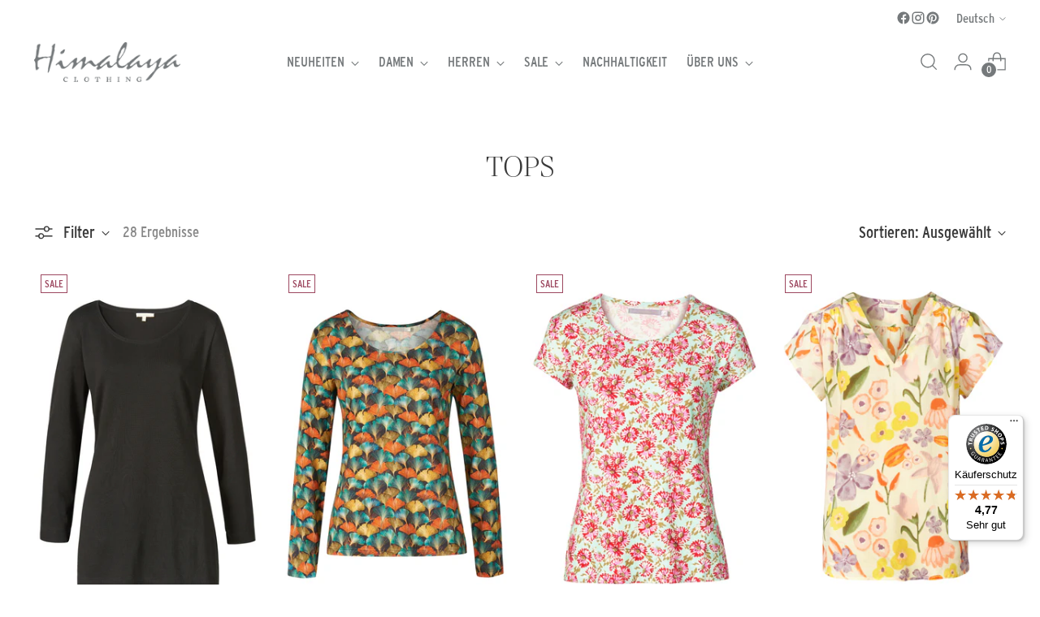

--- FILE ---
content_type: text/html; charset=utf-8
request_url: https://himalayashop.de/collections/tops?page=2
body_size: 44549
content:
<!doctype html>

<!--
  ___                 ___           ___           ___
       /  /\                     /__/\         /  /\         /  /\
      /  /:/_                    \  \:\       /  /:/        /  /::\
     /  /:/ /\  ___     ___       \  \:\     /  /:/        /  /:/\:\
    /  /:/ /:/ /__/\   /  /\  ___  \  \:\   /  /:/  ___   /  /:/  \:\
   /__/:/ /:/  \  \:\ /  /:/ /__/\  \__\:\ /__/:/  /  /\ /__/:/ \__\:\
   \  \:\/:/    \  \:\  /:/  \  \:\ /  /:/ \  \:\ /  /:/ \  \:\ /  /:/
    \  \::/      \  \:\/:/    \  \:\  /:/   \  \:\  /:/   \  \:\  /:/
     \  \:\       \  \::/      \  \:\/:/     \  \:\/:/     \  \:\/:/
      \  \:\       \__\/        \  \::/       \  \::/       \  \::/
       \__\/                     \__\/         \__\/         \__\/

  --------------------------------------------------------------------
  #  Stiletto v5.0.1
  #  Documentation: https://help.fluorescent.co/v/stiletto
  #  Purchase: https://themes.shopify.com/themes/stiletto/
  #  A product by Fluorescent: https://fluorescent.co/
  --------------------------------------------------------------------
-->

<html class="no-js" lang="de" style="--announcement-height: 1px;">
  <head>
    <meta charset="UTF-8">
    <meta http-equiv="X-UA-Compatible" content="IE=edge,chrome=1">
    <meta name="viewport" content="width=device-width,initial-scale=1">
    




  <meta name="description" content="himalayashop.de">



    <link rel="canonical" href="https://himalayashop.de/collections/tops?page=2">
    <link rel="preconnect" href="https://cdn.shopify.com" crossorigin><link rel="shortcut icon" href="//himalayashop.de/cdn/shop/files/favicon_lotus_cut.png?crop=center&height=32&v=1710750872&width=32" type="image/png"><title>Tops
&ndash; Seite 2
&ndash; himalayashop.de</title>

    





  




<meta property="og:url" content="https://himalayashop.de/collections/tops?page=2">
<meta property="og:site_name" content="himalayashop.de">
<meta property="og:type" content="website">
<meta property="og:title" content="Tops">
<meta property="og:description" content="himalayashop.de">
<meta property="og:image" content="http://himalayashop.de/cdn/shop/files/Himalaya-Clothing-dark-grey-social_4766x2681.png?v=1708526258">
<meta property="og:image:secure_url" content="https://himalayashop.de/cdn/shop/files/Himalaya-Clothing-dark-grey-social_4766x2681.png?v=1708526258">



<meta name="twitter:title" content="Tops">
<meta name="twitter:description" content="himalayashop.de">
<meta name="twitter:card" content="summary_large_image">
<meta name="twitter:image" content="https://himalayashop.de/cdn/shop/files/Himalaya-Clothing-dark-grey-social_4766x2681.png?v=1708526258">
<meta name="twitter:image:width" content="480">
<meta name="twitter:image:height" content="480">


    <script>
  console.log('Stiletto v5.0.1 by Fluorescent');

  document.documentElement.className = document.documentElement.className.replace('no-js', '');
  if (window.matchMedia(`(prefers-reduced-motion: reduce)`) === true || window.matchMedia(`(prefers-reduced-motion: reduce)`).matches === true) {
    document.documentElement.classList.add('prefers-reduced-motion');
  } else {
    document.documentElement.classList.add('do-anim');
  }

  window.theme = {
    version: 'v5.0.1',
    themeName: 'Stiletto',
    moneyFormat: "{{amount_with_comma_separator}} €",
    strings: {
      name: "himalayashop.de",
      accessibility: {
        play_video: "Spielen",
        pause_video: "Pause",
        range_lower: "Unter",
        range_upper: "Obere"
      },
      product: {
        no_shipping_rates: "Versandkosten nicht verfügbar",
        country_placeholder: "Land\/Region",
        review: "Eine Rezension schreiben"
      },
      products: {
        product: {
          unavailable: "Nicht verfügbar",
          unitPrice: "Stückpreis",
          unitPriceSeparator: "per",
          sku: "Artikelnummer"
        }
      },
      cart: {
        editCartNote: "Auftragsnotizen bearbeiten",
        addCartNote: "Fügen Sie eine Notiz zu Ihrer Bestellung hinzu",
        quantityError: "Sie haben die maximale Anzahl dieses Produktes in Ihrem Warenkorb"
      },
      pagination: {
        viewing: "{{ of }} von {{ total }}",
        products: "Produkte",
        results: "Ergebnisse"
      }
    },
    routes: {
      root: "/",
      cart: {
        base: "/cart",
        add: "/cart/add",
        change: "/cart/change",
        update: "/cart/update",
        clear: "/cart/clear",
        // Manual routes until Shopify adds support
        shipping: "/cart/shipping_rates",
      },
      // Manual routes until Shopify adds support
      products: "/products",
      productRecommendations: "/recommendations/products",
      predictive_search_url: '/search/suggest',
    },
    icons: {
      chevron: "\u003cspan class=\"icon icon-new icon-chevron \"\u003e\n  \u003csvg viewBox=\"0 0 24 24\" fill=\"none\" xmlns=\"http:\/\/www.w3.org\/2000\/svg\"\u003e\u003cpath d=\"M1.875 7.438 12 17.563 22.125 7.438\" stroke=\"currentColor\" stroke-width=\"2\"\/\u003e\u003c\/svg\u003e\n\u003c\/span\u003e\n",
      close: "\u003cspan class=\"icon icon-new icon-close \"\u003e\n  \u003csvg viewBox=\"0 0 24 24\" fill=\"none\" xmlns=\"http:\/\/www.w3.org\/2000\/svg\"\u003e\u003cpath d=\"M2.66 1.34 2 .68.68 2l.66.66 1.32-1.32zm18.68 21.32.66.66L23.32 22l-.66-.66-1.32 1.32zm1.32-20 .66-.66L22 .68l-.66.66 1.32 1.32zM1.34 21.34.68 22 2 23.32l.66-.66-1.32-1.32zm0-18.68 10 10 1.32-1.32-10-10-1.32 1.32zm11.32 10 10-10-1.32-1.32-10 10 1.32 1.32zm-1.32-1.32-10 10 1.32 1.32 10-10-1.32-1.32zm0 1.32 10 10 1.32-1.32-10-10-1.32 1.32z\" fill=\"currentColor\"\/\u003e\u003c\/svg\u003e\n\u003c\/span\u003e\n",
      zoom: "\u003cspan class=\"icon icon-new icon-zoom \"\u003e\n  \u003csvg viewBox=\"0 0 24 24\" fill=\"none\" xmlns=\"http:\/\/www.w3.org\/2000\/svg\"\u003e\u003cpath d=\"M10.3,19.71c5.21,0,9.44-4.23,9.44-9.44S15.51,.83,10.3,.83,.86,5.05,.86,10.27s4.23,9.44,9.44,9.44Z\" fill=\"none\" stroke=\"currentColor\" stroke-linecap=\"round\" stroke-miterlimit=\"10\" stroke-width=\"1.63\"\/\u003e\n          \u003cpath d=\"M5.05,10.27H15.54\" fill=\"none\" stroke=\"currentColor\" stroke-miterlimit=\"10\" stroke-width=\"1.63\"\/\u003e\n          \u003cpath class=\"cross-up\" d=\"M10.3,5.02V15.51\" fill=\"none\" stroke=\"currentColor\" stroke-miterlimit=\"10\" stroke-width=\"1.63\"\/\u003e\n          \u003cpath d=\"M16.92,16.9l6.49,6.49\" fill=\"none\" stroke=\"currentColor\" stroke-miterlimit=\"10\" stroke-width=\"1.63\"\/\u003e\u003c\/svg\u003e\n\u003c\/span\u003e\n"
    },
    coreData: {
      n: "Stiletto",
      v: "v5.0.1",
    }
  }

  window.theme.searchableFields = "product_type,title,variants.title,vendor";

  
</script>

    <style>
  @font-face {
  font-family: Halant;
  font-weight: 400;
  font-style: normal;
  font-display: swap;
  src: url("//himalayashop.de/cdn/fonts/halant/halant_n4.7a3ca1dd5e401bca6e0e60419988fc6cfb4396fb.woff2") format("woff2"),
       url("//himalayashop.de/cdn/fonts/halant/halant_n4.38c179b4994871894f8956587b45f527a9326a7a.woff") format("woff");
}

  
  
  @font-face {
  font-family: "Josefin Sans";
  font-weight: 400;
  font-style: normal;
  font-display: swap;
  src: url("//himalayashop.de/cdn/fonts/josefin_sans/josefinsans_n4.70f7efd699799949e6d9f99bc20843a2c86a2e0f.woff2") format("woff2"),
       url("//himalayashop.de/cdn/fonts/josefin_sans/josefinsans_n4.35d308a1bdf56e5556bc2ac79702c721e4e2e983.woff") format("woff");
}

  @font-face {
  font-family: "Josefin Sans";
  font-weight: 700;
  font-style: normal;
  font-display: swap;
  src: url("//himalayashop.de/cdn/fonts/josefin_sans/josefinsans_n7.4edc746dce14b53e39df223fba72d5f37c3d525d.woff2") format("woff2"),
       url("//himalayashop.de/cdn/fonts/josefin_sans/josefinsans_n7.051568b12ab464ee8f0241094cdd7a1c80fbd08d.woff") format("woff");
}

  @font-face {
  font-family: "Josefin Sans";
  font-weight: 400;
  font-style: italic;
  font-display: swap;
  src: url("//himalayashop.de/cdn/fonts/josefin_sans/josefinsans_i4.a2ba85bff59cf18a6ad90c24fe1808ddb8ce1343.woff2") format("woff2"),
       url("//himalayashop.de/cdn/fonts/josefin_sans/josefinsans_i4.2dba61e1d135ab449e8e134ba633cf0d31863cc4.woff") format("woff");
}

  @font-face {
  font-family: "Josefin Sans";
  font-weight: 700;
  font-style: italic;
  font-display: swap;
  src: url("//himalayashop.de/cdn/fonts/josefin_sans/josefinsans_i7.733dd5c50cdd7b706d9ec731b4016d1edd55db5e.woff2") format("woff2"),
       url("//himalayashop.de/cdn/fonts/josefin_sans/josefinsans_i7.094ef86ca8f6eafea52b87b4f09feefb278e539d.woff") format("woff");
}


  :root {
    --color-text: #393939;
    --color-text-8-percent: rgba(57, 57, 57, 0.08);  
    --color-text-alpha: rgba(57, 57, 57, 0.35);
    --color-text-meta: rgba(57, 57, 57, 0.6);
    --color-text-link: #75797b;
    --color-text-error: #D02F2E;
    --color-text-success: #478947;

    --color-background: #ffffff;
    --color-background-semi-transparent-80: rgba(255, 255, 255, 0.8);
    --color-background-semi-transparent-90: rgba(255, 255, 255, 0.9);

    --color-background-transparent: rgba(255, 255, 255, 0);
    --color-border: #aaaaaa;
    --color-border-meta: rgba(170, 170, 170, 0.6);
    --color-overlay: rgba(0, 0, 0, 0.7);

    --color-background-meta: #f5f5f5;
    --color-background-meta-alpha: rgba(245, 245, 245, 0.6);
    --color-background-darker-meta: #e8e8e8;
    --color-background-darker-meta-alpha: rgba(232, 232, 232, 0.6);
    --color-background-placeholder: #e8e8e8;
    --color-background-placeholder-lighter: #f0f0f0;
    --color-foreground-placeholder: rgba(57, 57, 57, 0.4);

    --color-border-input: #aaaaaa;
    --color-border-input-alpha: rgba(170, 170, 170, 0.25);
    --color-text-input: #393939;
    --color-text-input-alpha: rgba(57, 57, 57, 0.04);

    --color-text-button: #ffffff;

    --color-background-button: #7e2231;
    --color-background-button-alpha: rgba(126, 34, 49, 0.6);
    --color-background-outline-button-alpha: rgba(126, 34, 49, 0.1);
    --color-background-button-hover: #2e0c12;

    --color-icon: rgba(57, 57, 57, 0.4);
    --color-icon-darker: rgba(57, 57, 57, 0.6);

    --color-text-sale-badge: #9d4860;
    --color-background-sold-badge: #414141;
    --color-text-sold-badge: #ffffff;

    --color-text-header: #75797b;
    --color-text-header-half-transparent: rgba(117, 121, 123, 0.5);

    --color-background-header: #ffffff;
    --color-background-header-transparent: rgba(255, 255, 255, 0);
    --color-icon-header: #75797b;
    --color-shadow-header: rgba(0, 0, 0, 0.15);

    --color-background-footer: #d0d0d0;
    --color-text-footer: #393939;
    --color-text-footer-subdued: rgba(57, 57, 57, 0.7);

    --color-products-sale-price: #9d4860;
    --color-products-rating-star: #393939;

    --color-products-stock-good: #3c9342;
    --color-products-stock-medium: #A77A06;
    --color-products-stock-bad: #9d4860;
    --color-products-stock-bad: #9d4860;

    --font-logo: Halant, serif;
    --font-logo-weight: 400;
    --font-logo-style: normal;
    --logo-text-transform: uppercase;
    --logo-letter-spacing: 0.0em;

    --font-heading: Helvetica, Arial, sans-serif;
    --font-heading-weight: 700;
    --font-heading-style: normal;
    --font-heading-text-transform: uppercase;
    --font-heading-base-letter-spacing: 0.0em;
    --font-heading-base-size: 38px;

    --font-body: "Josefin Sans", sans-serif;
    --font-body-weight: 400;
    --font-body-style: normal;
    --font-body-italic: italic;
    --font-body-bold-weight: 700;
    --font-body-base-letter-spacing: 0.0em;
    --font-body-base-size: 20px;

    /* Typography */
    --line-height-heading: 1.1;
    --line-height-subheading: 1.33;
    --line-height-body: 1.5;

    --logo-font-size: 
clamp(1.4rem, 1.1513812154696133rem + 1.0607734806629836vw, 2.0rem)
;

    --font-size-navigation-base: 17px;
    --font-navigation-base-letter-spacing: -0.005em;
    --font-navigation-base-text-transform: none;

    --font-size-heading-display-1: 
clamp(3.028125rem, 2.8066988950276244rem + 0.9447513812154695vw, 3.5625rem)
;
    --font-size-heading-display-2: 
clamp(2.69099375rem, 2.4942197513812157rem + 0.8395690607734806vw, 3.165875rem)
;
    --font-size-heading-display-3: 
clamp(2.35507375rem, 2.1828632872928178rem + 0.7347646408839779vw, 2.770675rem)
;
    --font-size-heading-1-base: 
clamp(2.01875rem, 1.871132596685083rem + 0.6298342541436464vw, 2.375rem)
;
    --font-size-heading-2-base: 
clamp(1.76640625rem, 1.6372410220994476rem + 0.5511049723756907vw, 2.078125rem)
;
    --font-size-heading-3-base: 
clamp(1.5140625rem, 1.4033494475138122rem + 0.4723756906077348vw, 1.78125rem)
;
    --font-size-heading-4-base: 
clamp(1.17693125rem, 1.0908703038674032rem + 0.3671933701657459vw, 1.384625rem)
;
    --font-size-heading-5-base: 
clamp(1.009375rem, 0.9355662983425415rem + 0.3149171270718232vw, 1.1875rem)
;
    --font-size-heading-6-base: 
clamp(0.8398rem, 0.7783911602209944rem + 0.2620110497237569vw, 0.988rem)
;
    --font-size-body-400: 
clamp(2.0825rem, 2.0825rem + 0.0vw, 2.0825rem)
;
    --font-size-body-350: 
clamp(1.94375rem, 1.94375rem + 0.0vw, 1.94375rem)
;
    --font-size-body-300: 
clamp(1.805rem, 1.805rem + 0.0vw, 1.805rem)
;
    --font-size-body-250: 
clamp(1.66625rem, 1.66625rem + 0.0vw, 1.66625rem)
;
    --font-size-body-200: 
clamp(1.5275rem, 1.5275rem + 0.0vw, 1.5275rem)
;
    --font-size-body-150: 
clamp(1.38875rem, 1.38875rem + 0.0vw, 1.38875rem)
;
    --font-size-body-100: 
clamp(1.25rem, 1.25rem + 0.0vw, 1.25rem)
;
    --font-size-body-75: 
clamp(1.11rem, 1.11rem + 0.0vw, 1.11rem)
;
    --font-size-body-60: 
clamp(1.02775rem, 1.02775rem + 0.0vw, 1.02775rem)
;
    --font-size-body-50: 
clamp(0.97125rem, 0.97125rem + 0.0vw, 0.97125rem)
;
    --font-size-body-25: 
clamp(0.9025rem, 0.9025rem + 0.0vw, 0.9025rem)
;
    --font-size-body-20: 
clamp(0.8325rem, 0.8325rem + 0.0vw, 0.8325rem)
;

    /* Buttons */
    
      --button-padding-multiplier: 1;
      --font-size-button: var(--font-size-body-50);
      --font-size-button-x-small: var(--font-size-body-25);
    

    --font-button-text-transform: uppercase;
    --button-letter-spacing: 0.05em;
    --line-height-button: 1.45;

    /* Product badges */
    
      --font-size-product-badge: var(--font-size-body-20);
    

    --font-product-badge-text-transform: uppercase;

    /* Product listing titles */
    
      --font-size-listing-title: var(--font-size-body-60);
    

    --font-product-listing-title-text-transform: uppercase;
    --font-product-listing-title-base-letter-spacing: 0.05em;

    /* Shopify pay specific */
    --payment-terms-background-color: #f5f5f5;
  }

  @supports not (font-size: clamp(10px, 3.3vw, 20px)) {
    :root {
      --logo-font-size: 
1.7rem
;
      --font-size-heading-display-1: 
3.2953125rem
;
      --font-size-heading-display-2: 
2.928434375rem
;
      --font-size-heading-display-3: 
2.562874375rem
;
      --font-size-heading-1-base: 
2.196875rem
;
      --font-size-heading-2-base: 
1.922265625rem
;
      --font-size-heading-3-base: 
1.64765625rem
;
      --font-size-heading-4-base: 
1.280778125rem
;
      --font-size-heading-5-base: 
1.0984375rem
;
      --font-size-heading-6-base: 
0.9139rem
;
      --font-size-body-400: 
2.0825rem
;
      --font-size-body-350: 
1.94375rem
;
      --font-size-body-300: 
1.805rem
;
      --font-size-body-250: 
1.66625rem
;
      --font-size-body-200: 
1.5275rem
;
      --font-size-body-150: 
1.38875rem
;
      --font-size-body-100: 
1.25rem
;
      --font-size-body-75: 
1.11rem
;
      --font-size-body-60: 
1.02775rem
;
      --font-size-body-50: 
0.97125rem
;
      --font-size-body-25: 
0.9025rem
;
      --font-size-body-20: 
0.8325rem
;
    }
  }.product-badge[data-handle="responsible"]{
        color: #3c9342;
      }
    
.product-badge[data-handle="best-seller"]{
        color: #7e6b45;
      }
    
.product-badge[data-handle="new"]{
        color: #393939;
      }
    
.product-badge[data-handle="sale"]{
        color: #9d4860;
      }
    
</style>

<script>
  flu = window.flu || {};
  flu.chunks = {
    photoswipe: "//himalayashop.de/cdn/shop/t/44/assets/photoswipe-chunk.js?v=18659099751219271031764587004",
    swiper: "//himalayashop.de/cdn/shop/t/44/assets/swiper-chunk.js?v=73725226959832986321764587008",
    nouislider: "//himalayashop.de/cdn/shop/t/44/assets/nouislider-chunk.js?v=131351027671466727271764587000",
    polyfillInert: "//himalayashop.de/cdn/shop/t/44/assets/polyfill-inert-chunk.js?v=9775187524458939151764587006",
    polyfillResizeObserver: "//himalayashop.de/cdn/shop/t/44/assets/polyfill-resize-observer-chunk.js?2410",
  };
</script>





  <script type="module" src="//himalayashop.de/cdn/shop/t/44/assets/theme.min.js?v=143006425001493589181764587020"></script>










<script defer>
  var defineVH = function () {
    document.documentElement.style.setProperty('--vh', window.innerHeight * 0.01 + 'px');
  };
  window.addEventListener('resize', defineVH);
  window.addEventListener('orientationchange', defineVH);
  defineVH();
</script>

<link href="//himalayashop.de/cdn/shop/t/44/assets/theme.css?v=107233284713680790301764587017" rel="stylesheet" type="text/css" media="all" />


  <link href="//himalayashop.de/cdn/shop/t/44/assets/custom.css?v=179773799428849014741764586999" rel="stylesheet" type="text/css" media="all" />

<script>window.performance && window.performance.mark && window.performance.mark('shopify.content_for_header.start');</script><meta name="google-site-verification" content="qouSMOPp2zWsO4yRIsm7VuojPB51AnMujxWMRrvNiHk">
<meta name="facebook-domain-verification" content="43sjpvqb4jzleza703bdrn625gcnuu">
<meta id="shopify-digital-wallet" name="shopify-digital-wallet" content="/81396138326/digital_wallets/dialog">
<meta name="shopify-checkout-api-token" content="cb726f236c4e52d31738c4b5fbd372db">
<meta id="in-context-paypal-metadata" data-shop-id="81396138326" data-venmo-supported="false" data-environment="production" data-locale="de_DE" data-paypal-v4="true" data-currency="EUR">
<link rel="alternate" type="application/atom+xml" title="Feed" href="/collections/tops.atom" />
<link rel="prev" href="/collections/tops?page=1">
<link rel="alternate" hreflang="x-default" href="https://himalayashop.de/collections/tops?page=2">
<link rel="alternate" hreflang="en" href="https://himalayashop.de/en/collections/tops?page=2">
<link rel="alternate" type="application/json+oembed" href="https://himalayashop.de/collections/tops.oembed?page=2">
<script async="async" src="/checkouts/internal/preloads.js?locale=de-DE"></script>
<script id="shopify-features" type="application/json">{"accessToken":"cb726f236c4e52d31738c4b5fbd372db","betas":["rich-media-storefront-analytics"],"domain":"himalayashop.de","predictiveSearch":true,"shopId":81396138326,"locale":"de"}</script>
<script>var Shopify = Shopify || {};
Shopify.shop = "53cec1-60.myshopify.com";
Shopify.locale = "de";
Shopify.currency = {"active":"EUR","rate":"1.0"};
Shopify.country = "DE";
Shopify.theme = {"name":"Kopie von Green Friday 10","id":191245910358,"schema_name":"Stiletto","schema_version":"5.0.1","theme_store_id":1621,"role":"main"};
Shopify.theme.handle = "null";
Shopify.theme.style = {"id":null,"handle":null};
Shopify.cdnHost = "himalayashop.de/cdn";
Shopify.routes = Shopify.routes || {};
Shopify.routes.root = "/";</script>
<script type="module">!function(o){(o.Shopify=o.Shopify||{}).modules=!0}(window);</script>
<script>!function(o){function n(){var o=[];function n(){o.push(Array.prototype.slice.apply(arguments))}return n.q=o,n}var t=o.Shopify=o.Shopify||{};t.loadFeatures=n(),t.autoloadFeatures=n()}(window);</script>
<script id="shop-js-analytics" type="application/json">{"pageType":"collection"}</script>
<script defer="defer" async type="module" src="//himalayashop.de/cdn/shopifycloud/shop-js/modules/v2/client.init-shop-cart-sync_BxliUFcT.de.esm.js"></script>
<script defer="defer" async type="module" src="//himalayashop.de/cdn/shopifycloud/shop-js/modules/v2/chunk.common_D4c7gLTG.esm.js"></script>
<script type="module">
  await import("//himalayashop.de/cdn/shopifycloud/shop-js/modules/v2/client.init-shop-cart-sync_BxliUFcT.de.esm.js");
await import("//himalayashop.de/cdn/shopifycloud/shop-js/modules/v2/chunk.common_D4c7gLTG.esm.js");

  window.Shopify.SignInWithShop?.initShopCartSync?.({"fedCMEnabled":true,"windoidEnabled":true});

</script>
<script>(function() {
  var isLoaded = false;
  function asyncLoad() {
    if (isLoaded) return;
    isLoaded = true;
    var urls = ["https:\/\/dr4qe3ddw9y32.cloudfront.net\/awin-shopify-integration-code.js?aid=116091\u0026v=shopifyApp_5.2.1\u0026ts=1747994694207\u0026shop=53cec1-60.myshopify.com","https:\/\/tseish-app.connect.trustedshops.com\/esc.js?apiBaseUrl=aHR0cHM6Ly90c2Vpc2gtYXBwLmNvbm5lY3QudHJ1c3RlZHNob3BzLmNvbQ==\u0026instanceId=NTNjZWMxLTYwLm15c2hvcGlmeS5jb20=\u0026shop=53cec1-60.myshopify.com","https:\/\/cdn.nfcube.com\/instafeed-8675a2e69d8b0268bdd16c44ecfb04f0.js?shop=53cec1-60.myshopify.com"];
    for (var i = 0; i < urls.length; i++) {
      var s = document.createElement('script');
      s.type = 'text/javascript';
      s.async = true;
      s.src = urls[i];
      var x = document.getElementsByTagName('script')[0];
      x.parentNode.insertBefore(s, x);
    }
  };
  if(window.attachEvent) {
    window.attachEvent('onload', asyncLoad);
  } else {
    window.addEventListener('load', asyncLoad, false);
  }
})();</script>
<script id="__st">var __st={"a":81396138326,"offset":3600,"reqid":"1c0dcf96-611b-4500-8072-a98eae9cc56e-1765317313","pageurl":"himalayashop.de\/collections\/tops?page=2","u":"3c129a321542","p":"collection","rtyp":"collection","rid":617938944342};</script>
<script>window.ShopifyPaypalV4VisibilityTracking = true;</script>
<script id="captcha-bootstrap">!function(){'use strict';const t='contact',e='account',n='new_comment',o=[[t,t],['blogs',n],['comments',n],[t,'customer']],c=[[e,'customer_login'],[e,'guest_login'],[e,'recover_customer_password'],[e,'create_customer']],r=t=>t.map((([t,e])=>`form[action*='/${t}']:not([data-nocaptcha='true']) input[name='form_type'][value='${e}']`)).join(','),a=t=>()=>t?[...document.querySelectorAll(t)].map((t=>t.form)):[];function s(){const t=[...o],e=r(t);return a(e)}const i='password',u='form_key',d=['recaptcha-v3-token','g-recaptcha-response','h-captcha-response',i],f=()=>{try{return window.sessionStorage}catch{return}},m='__shopify_v',_=t=>t.elements[u];function p(t,e,n=!1){try{const o=window.sessionStorage,c=JSON.parse(o.getItem(e)),{data:r}=function(t){const{data:e,action:n}=t;return t[m]||n?{data:e,action:n}:{data:t,action:n}}(c);for(const[e,n]of Object.entries(r))t.elements[e]&&(t.elements[e].value=n);n&&o.removeItem(e)}catch(o){console.error('form repopulation failed',{error:o})}}const l='form_type',E='cptcha';function T(t){t.dataset[E]=!0}const w=window,h=w.document,L='Shopify',v='ce_forms',y='captcha';let A=!1;((t,e)=>{const n=(g='f06e6c50-85a8-45c8-87d0-21a2b65856fe',I='https://cdn.shopify.com/shopifycloud/storefront-forms-hcaptcha/ce_storefront_forms_captcha_hcaptcha.v1.5.2.iife.js',D={infoText:'Durch hCaptcha geschützt',privacyText:'Datenschutz',termsText:'Allgemeine Geschäftsbedingungen'},(t,e,n)=>{const o=w[L][v],c=o.bindForm;if(c)return c(t,g,e,D).then(n);var r;o.q.push([[t,g,e,D],n]),r=I,A||(h.body.append(Object.assign(h.createElement('script'),{id:'captcha-provider',async:!0,src:r})),A=!0)});var g,I,D;w[L]=w[L]||{},w[L][v]=w[L][v]||{},w[L][v].q=[],w[L][y]=w[L][y]||{},w[L][y].protect=function(t,e){n(t,void 0,e),T(t)},Object.freeze(w[L][y]),function(t,e,n,w,h,L){const[v,y,A,g]=function(t,e,n){const i=e?o:[],u=t?c:[],d=[...i,...u],f=r(d),m=r(i),_=r(d.filter((([t,e])=>n.includes(e))));return[a(f),a(m),a(_),s()]}(w,h,L),I=t=>{const e=t.target;return e instanceof HTMLFormElement?e:e&&e.form},D=t=>v().includes(t);t.addEventListener('submit',(t=>{const e=I(t);if(!e)return;const n=D(e)&&!e.dataset.hcaptchaBound&&!e.dataset.recaptchaBound,o=_(e),c=g().includes(e)&&(!o||!o.value);(n||c)&&t.preventDefault(),c&&!n&&(function(t){try{if(!f())return;!function(t){const e=f();if(!e)return;const n=_(t);if(!n)return;const o=n.value;o&&e.removeItem(o)}(t);const e=Array.from(Array(32),(()=>Math.random().toString(36)[2])).join('');!function(t,e){_(t)||t.append(Object.assign(document.createElement('input'),{type:'hidden',name:u})),t.elements[u].value=e}(t,e),function(t,e){const n=f();if(!n)return;const o=[...t.querySelectorAll(`input[type='${i}']`)].map((({name:t})=>t)),c=[...d,...o],r={};for(const[a,s]of new FormData(t).entries())c.includes(a)||(r[a]=s);n.setItem(e,JSON.stringify({[m]:1,action:t.action,data:r}))}(t,e)}catch(e){console.error('failed to persist form',e)}}(e),e.submit())}));const S=(t,e)=>{t&&!t.dataset[E]&&(n(t,e.some((e=>e===t))),T(t))};for(const o of['focusin','change'])t.addEventListener(o,(t=>{const e=I(t);D(e)&&S(e,y())}));const B=e.get('form_key'),M=e.get(l),P=B&&M;t.addEventListener('DOMContentLoaded',(()=>{const t=y();if(P)for(const e of t)e.elements[l].value===M&&p(e,B);[...new Set([...A(),...v().filter((t=>'true'===t.dataset.shopifyCaptcha))])].forEach((e=>S(e,t)))}))}(h,new URLSearchParams(w.location.search),n,t,e,['guest_login'])})(!0,!0)}();</script>
<script integrity="sha256-52AcMU7V7pcBOXWImdc/TAGTFKeNjmkeM1Pvks/DTgc=" data-source-attribution="shopify.loadfeatures" defer="defer" src="//himalayashop.de/cdn/shopifycloud/storefront/assets/storefront/load_feature-81c60534.js" crossorigin="anonymous"></script>
<script data-source-attribution="shopify.dynamic_checkout.dynamic.init">var Shopify=Shopify||{};Shopify.PaymentButton=Shopify.PaymentButton||{isStorefrontPortableWallets:!0,init:function(){window.Shopify.PaymentButton.init=function(){};var t=document.createElement("script");t.src="https://himalayashop.de/cdn/shopifycloud/portable-wallets/latest/portable-wallets.de.js",t.type="module",document.head.appendChild(t)}};
</script>
<script data-source-attribution="shopify.dynamic_checkout.buyer_consent">
  function portableWalletsHideBuyerConsent(e){var t=document.getElementById("shopify-buyer-consent"),n=document.getElementById("shopify-subscription-policy-button");t&&n&&(t.classList.add("hidden"),t.setAttribute("aria-hidden","true"),n.removeEventListener("click",e))}function portableWalletsShowBuyerConsent(e){var t=document.getElementById("shopify-buyer-consent"),n=document.getElementById("shopify-subscription-policy-button");t&&n&&(t.classList.remove("hidden"),t.removeAttribute("aria-hidden"),n.addEventListener("click",e))}window.Shopify?.PaymentButton&&(window.Shopify.PaymentButton.hideBuyerConsent=portableWalletsHideBuyerConsent,window.Shopify.PaymentButton.showBuyerConsent=portableWalletsShowBuyerConsent);
</script>
<script data-source-attribution="shopify.dynamic_checkout.cart.bootstrap">document.addEventListener("DOMContentLoaded",(function(){function t(){return document.querySelector("shopify-accelerated-checkout-cart, shopify-accelerated-checkout")}if(t())Shopify.PaymentButton.init();else{new MutationObserver((function(e,n){t()&&(Shopify.PaymentButton.init(),n.disconnect())})).observe(document.body,{childList:!0,subtree:!0})}}));
</script>
<script id='scb4127' type='text/javascript' async='' src='https://himalayashop.de/cdn/shopifycloud/privacy-banner/storefront-banner.js'></script><link id="shopify-accelerated-checkout-styles" rel="stylesheet" media="screen" href="https://himalayashop.de/cdn/shopifycloud/portable-wallets/latest/accelerated-checkout-backwards-compat.css" crossorigin="anonymous">
<style id="shopify-accelerated-checkout-cart">
        #shopify-buyer-consent {
  margin-top: 1em;
  display: inline-block;
  width: 100%;
}

#shopify-buyer-consent.hidden {
  display: none;
}

#shopify-subscription-policy-button {
  background: none;
  border: none;
  padding: 0;
  text-decoration: underline;
  font-size: inherit;
  cursor: pointer;
}

#shopify-subscription-policy-button::before {
  box-shadow: none;
}

      </style>

<script>window.performance && window.performance.mark && window.performance.mark('shopify.content_for_header.end');</script>
  <!-- BEGIN app block: shopify://apps/instafeed/blocks/head-block/c447db20-095d-4a10-9725-b5977662c9d5 --><link rel="preconnect" href="https://cdn.nfcube.com/">
<link rel="preconnect" href="https://scontent.cdninstagram.com/">


  <script>
    document.addEventListener('DOMContentLoaded', function () {
      let instafeedScript = document.createElement('script');

      
        instafeedScript.src = 'https://cdn.nfcube.com/instafeed-8675a2e69d8b0268bdd16c44ecfb04f0.js';
      

      document.body.appendChild(instafeedScript);
    });
  </script>





<!-- END app block --><script src="https://cdn.shopify.com/extensions/019ae870-bc90-732e-a0d0-d2e9abaf8049/my-app-110/assets/sdk.js" type="text/javascript" defer="defer"></script>
<link href="https://cdn.shopify.com/extensions/019ae870-bc90-732e-a0d0-d2e9abaf8049/my-app-110/assets/sdk.css" rel="stylesheet" type="text/css" media="all">
<link href="https://monorail-edge.shopifysvc.com" rel="dns-prefetch">
<script>(function(){if ("sendBeacon" in navigator && "performance" in window) {try {var session_token_from_headers = performance.getEntriesByType('navigation')[0].serverTiming.find(x => x.name == '_s').description;} catch {var session_token_from_headers = undefined;}var session_cookie_matches = document.cookie.match(/_shopify_s=([^;]*)/);var session_token_from_cookie = session_cookie_matches && session_cookie_matches.length === 2 ? session_cookie_matches[1] : "";var session_token = session_token_from_headers || session_token_from_cookie || "";function handle_abandonment_event(e) {var entries = performance.getEntries().filter(function(entry) {return /monorail-edge.shopifysvc.com/.test(entry.name);});if (!window.abandonment_tracked && entries.length === 0) {window.abandonment_tracked = true;var currentMs = Date.now();var navigation_start = performance.timing.navigationStart;var payload = {shop_id: 81396138326,url: window.location.href,navigation_start,duration: currentMs - navigation_start,session_token,page_type: "collection"};window.navigator.sendBeacon("https://monorail-edge.shopifysvc.com/v1/produce", JSON.stringify({schema_id: "online_store_buyer_site_abandonment/1.1",payload: payload,metadata: {event_created_at_ms: currentMs,event_sent_at_ms: currentMs}}));}}window.addEventListener('pagehide', handle_abandonment_event);}}());</script>
<script id="web-pixels-manager-setup">(function e(e,d,r,n,o){if(void 0===o&&(o={}),!Boolean(null===(a=null===(i=window.Shopify)||void 0===i?void 0:i.analytics)||void 0===a?void 0:a.replayQueue)){var i,a;window.Shopify=window.Shopify||{};var t=window.Shopify;t.analytics=t.analytics||{};var s=t.analytics;s.replayQueue=[],s.publish=function(e,d,r){return s.replayQueue.push([e,d,r]),!0};try{self.performance.mark("wpm:start")}catch(e){}var l=function(){var e={modern:/Edge?\/(1{2}[4-9]|1[2-9]\d|[2-9]\d{2}|\d{4,})\.\d+(\.\d+|)|Firefox\/(1{2}[4-9]|1[2-9]\d|[2-9]\d{2}|\d{4,})\.\d+(\.\d+|)|Chrom(ium|e)\/(9{2}|\d{3,})\.\d+(\.\d+|)|(Maci|X1{2}).+ Version\/(15\.\d+|(1[6-9]|[2-9]\d|\d{3,})\.\d+)([,.]\d+|)( \(\w+\)|)( Mobile\/\w+|) Safari\/|Chrome.+OPR\/(9{2}|\d{3,})\.\d+\.\d+|(CPU[ +]OS|iPhone[ +]OS|CPU[ +]iPhone|CPU IPhone OS|CPU iPad OS)[ +]+(15[._]\d+|(1[6-9]|[2-9]\d|\d{3,})[._]\d+)([._]\d+|)|Android:?[ /-](13[3-9]|1[4-9]\d|[2-9]\d{2}|\d{4,})(\.\d+|)(\.\d+|)|Android.+Firefox\/(13[5-9]|1[4-9]\d|[2-9]\d{2}|\d{4,})\.\d+(\.\d+|)|Android.+Chrom(ium|e)\/(13[3-9]|1[4-9]\d|[2-9]\d{2}|\d{4,})\.\d+(\.\d+|)|SamsungBrowser\/([2-9]\d|\d{3,})\.\d+/,legacy:/Edge?\/(1[6-9]|[2-9]\d|\d{3,})\.\d+(\.\d+|)|Firefox\/(5[4-9]|[6-9]\d|\d{3,})\.\d+(\.\d+|)|Chrom(ium|e)\/(5[1-9]|[6-9]\d|\d{3,})\.\d+(\.\d+|)([\d.]+$|.*Safari\/(?![\d.]+ Edge\/[\d.]+$))|(Maci|X1{2}).+ Version\/(10\.\d+|(1[1-9]|[2-9]\d|\d{3,})\.\d+)([,.]\d+|)( \(\w+\)|)( Mobile\/\w+|) Safari\/|Chrome.+OPR\/(3[89]|[4-9]\d|\d{3,})\.\d+\.\d+|(CPU[ +]OS|iPhone[ +]OS|CPU[ +]iPhone|CPU IPhone OS|CPU iPad OS)[ +]+(10[._]\d+|(1[1-9]|[2-9]\d|\d{3,})[._]\d+)([._]\d+|)|Android:?[ /-](13[3-9]|1[4-9]\d|[2-9]\d{2}|\d{4,})(\.\d+|)(\.\d+|)|Mobile Safari.+OPR\/([89]\d|\d{3,})\.\d+\.\d+|Android.+Firefox\/(13[5-9]|1[4-9]\d|[2-9]\d{2}|\d{4,})\.\d+(\.\d+|)|Android.+Chrom(ium|e)\/(13[3-9]|1[4-9]\d|[2-9]\d{2}|\d{4,})\.\d+(\.\d+|)|Android.+(UC? ?Browser|UCWEB|U3)[ /]?(15\.([5-9]|\d{2,})|(1[6-9]|[2-9]\d|\d{3,})\.\d+)\.\d+|SamsungBrowser\/(5\.\d+|([6-9]|\d{2,})\.\d+)|Android.+MQ{2}Browser\/(14(\.(9|\d{2,})|)|(1[5-9]|[2-9]\d|\d{3,})(\.\d+|))(\.\d+|)|K[Aa][Ii]OS\/(3\.\d+|([4-9]|\d{2,})\.\d+)(\.\d+|)/},d=e.modern,r=e.legacy,n=navigator.userAgent;return n.match(d)?"modern":n.match(r)?"legacy":"unknown"}(),u="modern"===l?"modern":"legacy",c=(null!=n?n:{modern:"",legacy:""})[u],f=function(e){return[e.baseUrl,"/wpm","/b",e.hashVersion,"modern"===e.buildTarget?"m":"l",".js"].join("")}({baseUrl:d,hashVersion:r,buildTarget:u}),m=function(e){var d=e.version,r=e.bundleTarget,n=e.surface,o=e.pageUrl,i=e.monorailEndpoint;return{emit:function(e){var a=e.status,t=e.errorMsg,s=(new Date).getTime(),l=JSON.stringify({metadata:{event_sent_at_ms:s},events:[{schema_id:"web_pixels_manager_load/3.1",payload:{version:d,bundle_target:r,page_url:o,status:a,surface:n,error_msg:t},metadata:{event_created_at_ms:s}}]});if(!i)return console&&console.warn&&console.warn("[Web Pixels Manager] No Monorail endpoint provided, skipping logging."),!1;try{return self.navigator.sendBeacon.bind(self.navigator)(i,l)}catch(e){}var u=new XMLHttpRequest;try{return u.open("POST",i,!0),u.setRequestHeader("Content-Type","text/plain"),u.send(l),!0}catch(e){return console&&console.warn&&console.warn("[Web Pixels Manager] Got an unhandled error while logging to Monorail."),!1}}}}({version:r,bundleTarget:l,surface:e.surface,pageUrl:self.location.href,monorailEndpoint:e.monorailEndpoint});try{o.browserTarget=l,function(e){var d=e.src,r=e.async,n=void 0===r||r,o=e.onload,i=e.onerror,a=e.sri,t=e.scriptDataAttributes,s=void 0===t?{}:t,l=document.createElement("script"),u=document.querySelector("head"),c=document.querySelector("body");if(l.async=n,l.src=d,a&&(l.integrity=a,l.crossOrigin="anonymous"),s)for(var f in s)if(Object.prototype.hasOwnProperty.call(s,f))try{l.dataset[f]=s[f]}catch(e){}if(o&&l.addEventListener("load",o),i&&l.addEventListener("error",i),u)u.appendChild(l);else{if(!c)throw new Error("Did not find a head or body element to append the script");c.appendChild(l)}}({src:f,async:!0,onload:function(){if(!function(){var e,d;return Boolean(null===(d=null===(e=window.Shopify)||void 0===e?void 0:e.analytics)||void 0===d?void 0:d.initialized)}()){var d=window.webPixelsManager.init(e)||void 0;if(d){var r=window.Shopify.analytics;r.replayQueue.forEach((function(e){var r=e[0],n=e[1],o=e[2];d.publishCustomEvent(r,n,o)})),r.replayQueue=[],r.publish=d.publishCustomEvent,r.visitor=d.visitor,r.initialized=!0}}},onerror:function(){return m.emit({status:"failed",errorMsg:"".concat(f," has failed to load")})},sri:function(e){var d=/^sha384-[A-Za-z0-9+/=]+$/;return"string"==typeof e&&d.test(e)}(c)?c:"",scriptDataAttributes:o}),m.emit({status:"loading"})}catch(e){m.emit({status:"failed",errorMsg:(null==e?void 0:e.message)||"Unknown error"})}}})({shopId: 81396138326,storefrontBaseUrl: "https://himalayashop.de",extensionsBaseUrl: "https://extensions.shopifycdn.com/cdn/shopifycloud/web-pixels-manager",monorailEndpoint: "https://monorail-edge.shopifysvc.com/unstable/produce_batch",surface: "storefront-renderer",enabledBetaFlags: ["2dca8a86"],webPixelsConfigList: [{"id":"2179662166","configuration":"{\"advertiserId\":\"116091\",\"shopDomain\":\"53cec1-60.myshopify.com\",\"appVersion\":\"shopifyApp_5.2.1\"}","eventPayloadVersion":"v1","runtimeContext":"STRICT","scriptVersion":"345f65b176381dab55a1e90a8420171f","type":"APP","apiClientId":2887701,"privacyPurposes":["ANALYTICS","MARKETING"],"dataSharingAdjustments":{"protectedCustomerApprovalScopes":["read_customer_personal_data"]}},{"id":"956793174","configuration":"{\"config\":\"{\\\"google_tag_ids\\\":[\\\"AW-11004802416\\\",\\\"GT-KVHXTFWB\\\",\\\"G-GQX115FX14\\\"],\\\"target_country\\\":\\\"DE\\\",\\\"gtag_events\\\":[{\\\"type\\\":\\\"begin_checkout\\\",\\\"action_label\\\":[\\\"AW-11004802416\\\/WJZ5CK_Ovp4ZEPDqv_8o\\\",\\\"G-GQX115FX14\\\"]},{\\\"type\\\":\\\"search\\\",\\\"action_label\\\":[\\\"AW-11004802416\\\/IsUGCKnOvp4ZEPDqv_8o\\\",\\\"G-GQX115FX14\\\"]},{\\\"type\\\":\\\"view_item\\\",\\\"action_label\\\":[\\\"AW-11004802416\\\/oqUgCKbOvp4ZEPDqv_8o\\\",\\\"MC-5BYEVPBSR9\\\",\\\"G-GQX115FX14\\\"]},{\\\"type\\\":\\\"purchase\\\",\\\"action_label\\\":[\\\"AW-11004802416\\\/jXuGCKDOvp4ZEPDqv_8o\\\",\\\"MC-5BYEVPBSR9\\\",\\\"G-GQX115FX14\\\"]},{\\\"type\\\":\\\"page_view\\\",\\\"action_label\\\":[\\\"AW-11004802416\\\/gAa8CKPOvp4ZEPDqv_8o\\\",\\\"MC-5BYEVPBSR9\\\",\\\"G-GQX115FX14\\\"]},{\\\"type\\\":\\\"add_payment_info\\\",\\\"action_label\\\":[\\\"AW-11004802416\\\/5tJjCKrPvp4ZEPDqv_8o\\\",\\\"G-GQX115FX14\\\"]},{\\\"type\\\":\\\"add_to_cart\\\",\\\"action_label\\\":[\\\"AW-11004802416\\\/X-bxCKzOvp4ZEPDqv_8o\\\",\\\"G-GQX115FX14\\\"]}],\\\"enable_monitoring_mode\\\":false}\"}","eventPayloadVersion":"v1","runtimeContext":"OPEN","scriptVersion":"b2a88bafab3e21179ed38636efcd8a93","type":"APP","apiClientId":1780363,"privacyPurposes":[],"dataSharingAdjustments":{"protectedCustomerApprovalScopes":["read_customer_address","read_customer_email","read_customer_name","read_customer_personal_data","read_customer_phone"]}},{"id":"358121814","configuration":"{\"pixel_id\":\"860076592395489\",\"pixel_type\":\"facebook_pixel\",\"metaapp_system_user_token\":\"-\"}","eventPayloadVersion":"v1","runtimeContext":"OPEN","scriptVersion":"ca16bc87fe92b6042fbaa3acc2fbdaa6","type":"APP","apiClientId":2329312,"privacyPurposes":["ANALYTICS","MARKETING","SALE_OF_DATA"],"dataSharingAdjustments":{"protectedCustomerApprovalScopes":["read_customer_address","read_customer_email","read_customer_name","read_customer_personal_data","read_customer_phone"]}},{"id":"240353622","configuration":"{\"myshopifyDomain\":\"53cec1-60.myshopify.com\"}","eventPayloadVersion":"v1","runtimeContext":"STRICT","scriptVersion":"23b97d18e2aa74363140dc29c9284e87","type":"APP","apiClientId":2775569,"privacyPurposes":["ANALYTICS","MARKETING","SALE_OF_DATA"],"dataSharingAdjustments":{"protectedCustomerApprovalScopes":["read_customer_address","read_customer_email","read_customer_name","read_customer_phone","read_customer_personal_data"]}},{"id":"shopify-app-pixel","configuration":"{}","eventPayloadVersion":"v1","runtimeContext":"STRICT","scriptVersion":"0450","apiClientId":"shopify-pixel","type":"APP","privacyPurposes":["ANALYTICS","MARKETING"]},{"id":"shopify-custom-pixel","eventPayloadVersion":"v1","runtimeContext":"LAX","scriptVersion":"0450","apiClientId":"shopify-pixel","type":"CUSTOM","privacyPurposes":["ANALYTICS","MARKETING"]}],isMerchantRequest: false,initData: {"shop":{"name":"himalayashop.de","paymentSettings":{"currencyCode":"EUR"},"myshopifyDomain":"53cec1-60.myshopify.com","countryCode":"DE","storefrontUrl":"https:\/\/himalayashop.de"},"customer":null,"cart":null,"checkout":null,"productVariants":[],"purchasingCompany":null},},"https://himalayashop.de/cdn","ae1676cfwd2530674p4253c800m34e853cb",{"modern":"","legacy":""},{"shopId":"81396138326","storefrontBaseUrl":"https:\/\/himalayashop.de","extensionBaseUrl":"https:\/\/extensions.shopifycdn.com\/cdn\/shopifycloud\/web-pixels-manager","surface":"storefront-renderer","enabledBetaFlags":"[\"2dca8a86\"]","isMerchantRequest":"false","hashVersion":"ae1676cfwd2530674p4253c800m34e853cb","publish":"custom","events":"[[\"page_viewed\",{}],[\"collection_viewed\",{\"collection\":{\"id\":\"617938944342\",\"title\":\"Tops\",\"productVariants\":[{\"price\":{\"amount\":39.99,\"currencyCode\":\"EUR\"},\"product\":{\"title\":\"Schwarzes Longshirt aus 100% Bio-Baumwolle\",\"vendor\":\"Himalaya\",\"id\":\"8983805067606\",\"untranslatedTitle\":\"Schwarzes Longshirt aus 100% Bio-Baumwolle\",\"url\":\"\/products\/644663\",\"type\":\"Langarmshirt\"},\"id\":\"48346412482902\",\"image\":{\"src\":\"\/\/himalayashop.de\/cdn\/shop\/files\/644663500_a_24c1a436-3b7c-49a0-9944-2db2d3bea4db.jpg?v=1754916012\"},\"sku\":\"644663\/500\/XS\",\"title\":\"black \/ XS\",\"untranslatedTitle\":\"black \/ XS\"},{\"price\":{\"amount\":49.99,\"currencyCode\":\"EUR\"},\"product\":{\"title\":\"Langarmshirt aus LENZING™ ECOVERO™ Viskose mit buntem Ginkomuster\",\"vendor\":\"Anna\u0026Lena\",\"id\":\"8983804477782\",\"untranslatedTitle\":\"Langarmshirt aus LENZING™ ECOVERO™ Viskose mit buntem Ginkomuster\",\"url\":\"\/products\/644600\",\"type\":\"Langarmshirt\"},\"id\":\"48346409926998\",\"image\":{\"src\":\"\/\/himalayashop.de\/cdn\/shop\/files\/644600772_a.jpg?v=1754918530\"},\"sku\":\"644600\/772\/XS\",\"title\":\"gingko \/ XS\",\"untranslatedTitle\":\"gingko \/ XS\"},{\"price\":{\"amount\":39.99,\"currencyCode\":\"EUR\"},\"product\":{\"title\":\"Jersey-Shirt aus LENZING™ ECOVERO™ Viskose\",\"vendor\":\"Anna\u0026Lena\",\"id\":\"8730565968214\",\"untranslatedTitle\":\"Jersey-Shirt aus LENZING™ ECOVERO™ Viskose\",\"url\":\"\/products\/144102765-jersey-shirt-fenja-daisy\",\"type\":\"Kurzarmshirt\"},\"id\":\"47661759791446\",\"image\":{\"src\":\"\/\/himalayashop.de\/cdn\/shop\/files\/144102_765_c.jpg?v=1754916248\"},\"sku\":\"144102\/765\/XS\",\"title\":\"daisy \/ XS\",\"untranslatedTitle\":\"daisy \/ XS\"},{\"price\":{\"amount\":29.99,\"currencyCode\":\"EUR\"},\"product\":{\"title\":\"Top Lombarda aus LENZING™ ECOVERO™ Viskose\",\"vendor\":\"Himalaya\",\"id\":\"8730564264278\",\"untranslatedTitle\":\"Top Lombarda aus LENZING™ ECOVERO™ Viskose\",\"url\":\"\/products\/504112600-top-lombarda-midsummer-multi-color\",\"type\":\"\"},\"id\":\"47661750911318\",\"image\":{\"src\":\"\/\/himalayashop.de\/cdn\/shop\/files\/504112_600_c.jpg?v=1754916392\"},\"sku\":\"504112\/600\/XS\",\"title\":\"multi \/ XS\",\"untranslatedTitle\":\"multi \/ XS\"},{\"price\":{\"amount\":29.99,\"currencyCode\":\"EUR\"},\"product\":{\"title\":\"Jersey-Shirt aus LENZING™ ECOVERO™ Viskose\",\"vendor\":\"Himalaya\",\"id\":\"8730564002134\",\"untranslatedTitle\":\"Jersey-Shirt aus LENZING™ ECOVERO™ Viskose\",\"url\":\"\/products\/644100200-jersey-shirt-promila-grun\",\"type\":\"\"},\"id\":\"47661749666134\",\"image\":{\"src\":\"\/\/himalayashop.de\/cdn\/shop\/files\/644100_200_c.jpg?v=1754918816\"},\"sku\":\"644100\/200\/XS\",\"title\":\"grün \/ XS\",\"untranslatedTitle\":\"grün \/ XS\"},{\"price\":{\"amount\":69.99,\"currencyCode\":\"EUR\"},\"product\":{\"title\":\"Shirt Khaaz bedruckt aus 100% Leinen\",\"vendor\":\"Himalaya\",\"id\":\"8730563576150\",\"untranslatedTitle\":\"Shirt Khaaz bedruckt aus 100% Leinen\",\"url\":\"\/products\/264200600-leinenshirt-khaaz-wilderness-multi-color\",\"type\":\"Leinenhemd\"},\"id\":\"47661747568982\",\"image\":{\"src\":\"\/\/himalayashop.de\/cdn\/shop\/files\/264200_600_d.jpg?v=1754916596\"},\"sku\":\"264200\/600\/XS\",\"title\":\"beige \/ XS\",\"untranslatedTitle\":\"beige \/ XS\"},{\"price\":{\"amount\":99.99,\"currencyCode\":\"EUR\"},\"product\":{\"title\":\"Strickshirt gestreift aus Bio-Baumwolle\",\"vendor\":\"Himalaya\",\"id\":\"8730563281238\",\"untranslatedTitle\":\"Strickshirt gestreift aus Bio-Baumwolle\",\"url\":\"\/products\/234026600-strickshirt-tom-multi-color\",\"type\":\"\"},\"id\":\"47661746618710\",\"image\":{\"src\":\"\/\/himalayashop.de\/cdn\/shop\/files\/234026_600_c.jpg?v=1754918265\"},\"sku\":\"234026\/600\/XS\",\"title\":\"multi \/ XS\",\"untranslatedTitle\":\"multi \/ XS\"},{\"price\":{\"amount\":49.99,\"currencyCode\":\"EUR\"},\"product\":{\"title\":\"Jacquard Stricktop aus reiner Bio-Baumwolle\",\"vendor\":\"Himalaya\",\"id\":\"8730563019094\",\"untranslatedTitle\":\"Jacquard Stricktop aus reiner Bio-Baumwolle\",\"url\":\"\/products\/264001350-stricktop-mindy-tulip-pink\",\"type\":\"Stricktop\"},\"id\":\"47661743997270\",\"image\":{\"src\":\"\/\/himalayashop.de\/cdn\/shop\/files\/264001_350_c.jpg?v=1754917874\"},\"sku\":\"264001\/350\/XS\",\"title\":\"pink \/ XS\",\"untranslatedTitle\":\"pink \/ XS\"}]}}]]"});</script><script>
  window.ShopifyAnalytics = window.ShopifyAnalytics || {};
  window.ShopifyAnalytics.meta = window.ShopifyAnalytics.meta || {};
  window.ShopifyAnalytics.meta.currency = 'EUR';
  var meta = {"products":[{"id":8983805067606,"gid":"gid:\/\/shopify\/Product\/8983805067606","vendor":"Himalaya","type":"Langarmshirt","variants":[{"id":48346412482902,"price":3999,"name":"Schwarzes Longshirt aus 100% Bio-Baumwolle - black \/ XS","public_title":"black \/ XS","sku":"644663\/500\/XS"},{"id":48346412515670,"price":3999,"name":"Schwarzes Longshirt aus 100% Bio-Baumwolle - black \/ S","public_title":"black \/ S","sku":"644663\/500\/S"},{"id":48346412548438,"price":3999,"name":"Schwarzes Longshirt aus 100% Bio-Baumwolle - black \/ M","public_title":"black \/ M","sku":"644663\/500\/M"},{"id":48346412581206,"price":3999,"name":"Schwarzes Longshirt aus 100% Bio-Baumwolle - black \/ L","public_title":"black \/ L","sku":"644663\/500\/L"},{"id":48346412613974,"price":3999,"name":"Schwarzes Longshirt aus 100% Bio-Baumwolle - black \/ XL","public_title":"black \/ XL","sku":"644663\/500\/XL"},{"id":48346412646742,"price":3999,"name":"Schwarzes Longshirt aus 100% Bio-Baumwolle - black \/ XXL","public_title":"black \/ XXL","sku":"644663\/500\/XXL"}],"remote":false},{"id":8983804477782,"gid":"gid:\/\/shopify\/Product\/8983804477782","vendor":"Anna\u0026Lena","type":"Langarmshirt","variants":[{"id":48346409926998,"price":4999,"name":"Langarmshirt aus LENZING™ ECOVERO™ Viskose mit buntem Ginkomuster - gingko \/ XS","public_title":"gingko \/ XS","sku":"644600\/772\/XS"},{"id":48346409959766,"price":4999,"name":"Langarmshirt aus LENZING™ ECOVERO™ Viskose mit buntem Ginkomuster - gingko \/ S","public_title":"gingko \/ S","sku":"644600\/772\/S"},{"id":48346410025302,"price":4999,"name":"Langarmshirt aus LENZING™ ECOVERO™ Viskose mit buntem Ginkomuster - gingko \/ M","public_title":"gingko \/ M","sku":"644600\/772\/M"},{"id":48346410058070,"price":4999,"name":"Langarmshirt aus LENZING™ ECOVERO™ Viskose mit buntem Ginkomuster - gingko \/ L","public_title":"gingko \/ L","sku":"644600\/772\/L"},{"id":48346410090838,"price":4999,"name":"Langarmshirt aus LENZING™ ECOVERO™ Viskose mit buntem Ginkomuster - gingko \/ XL","public_title":"gingko \/ XL","sku":"644600\/772\/XL"},{"id":48346410123606,"price":4999,"name":"Langarmshirt aus LENZING™ ECOVERO™ Viskose mit buntem Ginkomuster - gingko \/ XXL","public_title":"gingko \/ XXL","sku":"644600\/772\/XXL"}],"remote":false},{"id":8730565968214,"gid":"gid:\/\/shopify\/Product\/8730565968214","vendor":"Anna\u0026Lena","type":"Kurzarmshirt","variants":[{"id":47661759791446,"price":3999,"name":"Jersey-Shirt aus LENZING™ ECOVERO™ Viskose - daisy \/ XS","public_title":"daisy \/ XS","sku":"144102\/765\/XS"},{"id":47661759824214,"price":3999,"name":"Jersey-Shirt aus LENZING™ ECOVERO™ Viskose - daisy \/ S","public_title":"daisy \/ S","sku":"144102\/765\/S"},{"id":47661759856982,"price":3999,"name":"Jersey-Shirt aus LENZING™ ECOVERO™ Viskose - daisy \/ M","public_title":"daisy \/ M","sku":"144102\/765\/M"},{"id":47661759889750,"price":3999,"name":"Jersey-Shirt aus LENZING™ ECOVERO™ Viskose - daisy \/ L","public_title":"daisy \/ L","sku":"144102\/765\/L"},{"id":47661759922518,"price":3999,"name":"Jersey-Shirt aus LENZING™ ECOVERO™ Viskose - daisy \/ XL","public_title":"daisy \/ XL","sku":"144102\/765\/XL"},{"id":47661759955286,"price":3999,"name":"Jersey-Shirt aus LENZING™ ECOVERO™ Viskose - daisy \/ XXL","public_title":"daisy \/ XXL","sku":"144102\/765\/XXL"},{"id":48574884872534,"price":3999,"name":"Jersey-Shirt aus LENZING™ ECOVERO™ Viskose - flower meadow \/ XS","public_title":"flower meadow \/ XS","sku":"144102\/767\/XS"},{"id":48574884905302,"price":3999,"name":"Jersey-Shirt aus LENZING™ ECOVERO™ Viskose - flower meadow \/ S","public_title":"flower meadow \/ S","sku":"144102\/767\/S"},{"id":48574884938070,"price":3999,"name":"Jersey-Shirt aus LENZING™ ECOVERO™ Viskose - flower meadow \/ M","public_title":"flower meadow \/ M","sku":"144102\/767\/M"},{"id":48574884970838,"price":3999,"name":"Jersey-Shirt aus LENZING™ ECOVERO™ Viskose - flower meadow \/ L","public_title":"flower meadow \/ L","sku":"144102\/767\/L"},{"id":48574885003606,"price":3999,"name":"Jersey-Shirt aus LENZING™ ECOVERO™ Viskose - flower meadow \/ XL","public_title":"flower meadow \/ XL","sku":"144102\/767\/XL"},{"id":48574885036374,"price":3999,"name":"Jersey-Shirt aus LENZING™ ECOVERO™ Viskose - flower meadow \/ XXL","public_title":"flower meadow \/ XXL","sku":"144102\/767\/XXL"},{"id":48574885069142,"price":3999,"name":"Jersey-Shirt aus LENZING™ ECOVERO™ Viskose - sea wheat \/ XS","public_title":"sea wheat \/ XS","sku":"144102\/768\/XS"},{"id":48574885101910,"price":3999,"name":"Jersey-Shirt aus LENZING™ ECOVERO™ Viskose - sea wheat \/ S","public_title":"sea wheat \/ S","sku":"144102\/768\/S"},{"id":48574885134678,"price":3999,"name":"Jersey-Shirt aus LENZING™ ECOVERO™ Viskose - sea wheat \/ M","public_title":"sea wheat \/ M","sku":"144102\/768\/M"},{"id":48574885167446,"price":3999,"name":"Jersey-Shirt aus LENZING™ ECOVERO™ Viskose - sea wheat \/ L","public_title":"sea wheat \/ L","sku":"144102\/768\/L"},{"id":48574885200214,"price":3999,"name":"Jersey-Shirt aus LENZING™ ECOVERO™ Viskose - sea wheat \/ XL","public_title":"sea wheat \/ XL","sku":"144102\/768\/XL"},{"id":48574885232982,"price":3999,"name":"Jersey-Shirt aus LENZING™ ECOVERO™ Viskose - sea wheat \/ XXL","public_title":"sea wheat \/ XXL","sku":"144102\/768\/XXL"}],"remote":false},{"id":8730564264278,"gid":"gid:\/\/shopify\/Product\/8730564264278","vendor":"Himalaya","type":"","variants":[{"id":47661750911318,"price":2999,"name":"Top Lombarda aus LENZING™ ECOVERO™ Viskose - multi \/ XS","public_title":"multi \/ XS","sku":"504112\/600\/XS"},{"id":47661750944086,"price":2999,"name":"Top Lombarda aus LENZING™ ECOVERO™ Viskose - multi \/ S","public_title":"multi \/ S","sku":"504112\/600\/S"},{"id":47661750976854,"price":2999,"name":"Top Lombarda aus LENZING™ ECOVERO™ Viskose - multi \/ M","public_title":"multi \/ M","sku":"504112\/600\/M"},{"id":47661751009622,"price":2999,"name":"Top Lombarda aus LENZING™ ECOVERO™ Viskose - multi \/ L","public_title":"multi \/ L","sku":"504112\/600\/L"},{"id":47661751042390,"price":2999,"name":"Top Lombarda aus LENZING™ ECOVERO™ Viskose - multi \/ XL","public_title":"multi \/ XL","sku":"504112\/600\/XL"},{"id":47661751075158,"price":2999,"name":"Top Lombarda aus LENZING™ ECOVERO™ Viskose - multi \/ XXL","public_title":"multi \/ XXL","sku":"504112\/600\/XXL"}],"remote":false},{"id":8730564002134,"gid":"gid:\/\/shopify\/Product\/8730564002134","vendor":"Himalaya","type":"","variants":[{"id":47661749666134,"price":2999,"name":"Jersey-Shirt aus LENZING™ ECOVERO™ Viskose - grün \/ XS","public_title":"grün \/ XS","sku":"644100\/200\/XS"},{"id":47661749698902,"price":2999,"name":"Jersey-Shirt aus LENZING™ ECOVERO™ Viskose - grün \/ S","public_title":"grün \/ S","sku":"644100\/200\/S"},{"id":47661749731670,"price":2999,"name":"Jersey-Shirt aus LENZING™ ECOVERO™ Viskose - grün \/ M","public_title":"grün \/ M","sku":"644100\/200\/M"},{"id":47661749764438,"price":2999,"name":"Jersey-Shirt aus LENZING™ ECOVERO™ Viskose - grün \/ L","public_title":"grün \/ L","sku":"644100\/200\/L"},{"id":47661749797206,"price":2999,"name":"Jersey-Shirt aus LENZING™ ECOVERO™ Viskose - grün \/ XL","public_title":"grün \/ XL","sku":"644100\/200\/XL"},{"id":47661749829974,"price":2999,"name":"Jersey-Shirt aus LENZING™ ECOVERO™ Viskose - grün \/ XXL","public_title":"grün \/ XXL","sku":"644100\/200\/XXL"},{"id":48574965809494,"price":2999,"name":"Jersey-Shirt aus LENZING™ ECOVERO™ Viskose - lila \/ XS","public_title":"lila \/ XS","sku":"644100\/340\/XS"},{"id":48574965842262,"price":2999,"name":"Jersey-Shirt aus LENZING™ ECOVERO™ Viskose - lila \/ S","public_title":"lila \/ S","sku":"644100\/340\/S"},{"id":48574965875030,"price":2999,"name":"Jersey-Shirt aus LENZING™ ECOVERO™ Viskose - lila \/ M","public_title":"lila \/ M","sku":"644100\/340\/M"},{"id":48574965907798,"price":2999,"name":"Jersey-Shirt aus LENZING™ ECOVERO™ Viskose - lila \/ L","public_title":"lila \/ L","sku":"644100\/340\/L"},{"id":48574965940566,"price":2999,"name":"Jersey-Shirt aus LENZING™ ECOVERO™ Viskose - lila \/ XL","public_title":"lila \/ XL","sku":"644100\/340\/XL"},{"id":48574965973334,"price":2999,"name":"Jersey-Shirt aus LENZING™ ECOVERO™ Viskose - lila \/ XXL","public_title":"lila \/ XXL","sku":"644100\/340\/XXL"}],"remote":false},{"id":8730563576150,"gid":"gid:\/\/shopify\/Product\/8730563576150","vendor":"Himalaya","type":"Leinenhemd","variants":[{"id":47661747568982,"price":6999,"name":"Shirt Khaaz bedruckt aus 100% Leinen - beige \/ XS","public_title":"beige \/ XS","sku":"264200\/600\/XS"},{"id":47661747601750,"price":6999,"name":"Shirt Khaaz bedruckt aus 100% Leinen - beige \/ S","public_title":"beige \/ S","sku":"264200\/600\/S"},{"id":47661747634518,"price":6999,"name":"Shirt Khaaz bedruckt aus 100% Leinen - beige \/ M","public_title":"beige \/ M","sku":"264200\/600\/M"},{"id":47661747667286,"price":6999,"name":"Shirt Khaaz bedruckt aus 100% Leinen - beige \/ L","public_title":"beige \/ L","sku":"264200\/600\/L"},{"id":47661747700054,"price":6999,"name":"Shirt Khaaz bedruckt aus 100% Leinen - beige \/ XL","public_title":"beige \/ XL","sku":"264200\/600\/XL"},{"id":47661747765590,"price":6999,"name":"Shirt Khaaz bedruckt aus 100% Leinen - beige \/ XXL","public_title":"beige \/ XXL","sku":"264200\/600\/XXL"}],"remote":false},{"id":8730563281238,"gid":"gid:\/\/shopify\/Product\/8730563281238","vendor":"Himalaya","type":"","variants":[{"id":47661746618710,"price":9999,"name":"Strickshirt gestreift aus Bio-Baumwolle - multi \/ XS","public_title":"multi \/ XS","sku":"234026\/600\/XS"},{"id":47661746684246,"price":9999,"name":"Strickshirt gestreift aus Bio-Baumwolle - multi \/ S","public_title":"multi \/ S","sku":"234026\/600\/S"},{"id":47661746717014,"price":9999,"name":"Strickshirt gestreift aus Bio-Baumwolle - multi \/ M","public_title":"multi \/ M","sku":"234026\/600\/M"},{"id":47661746749782,"price":9999,"name":"Strickshirt gestreift aus Bio-Baumwolle - multi \/ L","public_title":"multi \/ L","sku":"234026\/600\/L"},{"id":47661746782550,"price":9999,"name":"Strickshirt gestreift aus Bio-Baumwolle - multi \/ XL","public_title":"multi \/ XL","sku":"234026\/600\/XL"},{"id":47661746815318,"price":9999,"name":"Strickshirt gestreift aus Bio-Baumwolle - multi \/ XXL","public_title":"multi \/ XXL","sku":"234026\/600\/XXL"}],"remote":false},{"id":8730563019094,"gid":"gid:\/\/shopify\/Product\/8730563019094","vendor":"Himalaya","type":"Stricktop","variants":[{"id":47661743997270,"price":4999,"name":"Jacquard Stricktop aus reiner Bio-Baumwolle - pink \/ XS","public_title":"pink \/ XS","sku":"264001\/350\/XS"},{"id":47661744030038,"price":4999,"name":"Jacquard Stricktop aus reiner Bio-Baumwolle - pink \/ S","public_title":"pink \/ S","sku":"264001\/350\/S"},{"id":47661744062806,"price":4999,"name":"Jacquard Stricktop aus reiner Bio-Baumwolle - pink \/ M","public_title":"pink \/ M","sku":"264001\/350\/M"},{"id":47661744095574,"price":4999,"name":"Jacquard Stricktop aus reiner Bio-Baumwolle - pink \/ L","public_title":"pink \/ L","sku":"264001\/350\/L"},{"id":47661744128342,"price":4999,"name":"Jacquard Stricktop aus reiner Bio-Baumwolle - pink \/ XL","public_title":"pink \/ XL","sku":"264001\/350\/XL"},{"id":47661744161110,"price":4999,"name":"Jacquard Stricktop aus reiner Bio-Baumwolle - pink \/ XXL","public_title":"pink \/ XXL","sku":"264001\/350\/XXL"}],"remote":false}],"page":{"pageType":"collection","resourceType":"collection","resourceId":617938944342}};
  for (var attr in meta) {
    window.ShopifyAnalytics.meta[attr] = meta[attr];
  }
</script>
<script class="analytics">
  (function () {
    var customDocumentWrite = function(content) {
      var jquery = null;

      if (window.jQuery) {
        jquery = window.jQuery;
      } else if (window.Checkout && window.Checkout.$) {
        jquery = window.Checkout.$;
      }

      if (jquery) {
        jquery('body').append(content);
      }
    };

    var hasLoggedConversion = function(token) {
      if (token) {
        return document.cookie.indexOf('loggedConversion=' + token) !== -1;
      }
      return false;
    }

    var setCookieIfConversion = function(token) {
      if (token) {
        var twoMonthsFromNow = new Date(Date.now());
        twoMonthsFromNow.setMonth(twoMonthsFromNow.getMonth() + 2);

        document.cookie = 'loggedConversion=' + token + '; expires=' + twoMonthsFromNow;
      }
    }

    var trekkie = window.ShopifyAnalytics.lib = window.trekkie = window.trekkie || [];
    if (trekkie.integrations) {
      return;
    }
    trekkie.methods = [
      'identify',
      'page',
      'ready',
      'track',
      'trackForm',
      'trackLink'
    ];
    trekkie.factory = function(method) {
      return function() {
        var args = Array.prototype.slice.call(arguments);
        args.unshift(method);
        trekkie.push(args);
        return trekkie;
      };
    };
    for (var i = 0; i < trekkie.methods.length; i++) {
      var key = trekkie.methods[i];
      trekkie[key] = trekkie.factory(key);
    }
    trekkie.load = function(config) {
      trekkie.config = config || {};
      trekkie.config.initialDocumentCookie = document.cookie;
      var first = document.getElementsByTagName('script')[0];
      var script = document.createElement('script');
      script.type = 'text/javascript';
      script.onerror = function(e) {
        var scriptFallback = document.createElement('script');
        scriptFallback.type = 'text/javascript';
        scriptFallback.onerror = function(error) {
                var Monorail = {
      produce: function produce(monorailDomain, schemaId, payload) {
        var currentMs = new Date().getTime();
        var event = {
          schema_id: schemaId,
          payload: payload,
          metadata: {
            event_created_at_ms: currentMs,
            event_sent_at_ms: currentMs
          }
        };
        return Monorail.sendRequest("https://" + monorailDomain + "/v1/produce", JSON.stringify(event));
      },
      sendRequest: function sendRequest(endpointUrl, payload) {
        // Try the sendBeacon API
        if (window && window.navigator && typeof window.navigator.sendBeacon === 'function' && typeof window.Blob === 'function' && !Monorail.isIos12()) {
          var blobData = new window.Blob([payload], {
            type: 'text/plain'
          });

          if (window.navigator.sendBeacon(endpointUrl, blobData)) {
            return true;
          } // sendBeacon was not successful

        } // XHR beacon

        var xhr = new XMLHttpRequest();

        try {
          xhr.open('POST', endpointUrl);
          xhr.setRequestHeader('Content-Type', 'text/plain');
          xhr.send(payload);
        } catch (e) {
          console.log(e);
        }

        return false;
      },
      isIos12: function isIos12() {
        return window.navigator.userAgent.lastIndexOf('iPhone; CPU iPhone OS 12_') !== -1 || window.navigator.userAgent.lastIndexOf('iPad; CPU OS 12_') !== -1;
      }
    };
    Monorail.produce('monorail-edge.shopifysvc.com',
      'trekkie_storefront_load_errors/1.1',
      {shop_id: 81396138326,
      theme_id: 191245910358,
      app_name: "storefront",
      context_url: window.location.href,
      source_url: "//himalayashop.de/cdn/s/trekkie.storefront.94e7babdf2ec3663c2b14be7d5a3b25b9303ebb0.min.js"});

        };
        scriptFallback.async = true;
        scriptFallback.src = '//himalayashop.de/cdn/s/trekkie.storefront.94e7babdf2ec3663c2b14be7d5a3b25b9303ebb0.min.js';
        first.parentNode.insertBefore(scriptFallback, first);
      };
      script.async = true;
      script.src = '//himalayashop.de/cdn/s/trekkie.storefront.94e7babdf2ec3663c2b14be7d5a3b25b9303ebb0.min.js';
      first.parentNode.insertBefore(script, first);
    };
    trekkie.load(
      {"Trekkie":{"appName":"storefront","development":false,"defaultAttributes":{"shopId":81396138326,"isMerchantRequest":null,"themeId":191245910358,"themeCityHash":"2779619230700982942","contentLanguage":"de","currency":"EUR","eventMetadataId":"d5c47387-59e1-43bc-bdbf-be814a60cea2"},"isServerSideCookieWritingEnabled":true,"monorailRegion":"shop_domain","enabledBetaFlags":["f0df213a"]},"Session Attribution":{},"S2S":{"facebookCapiEnabled":true,"source":"trekkie-storefront-renderer","apiClientId":580111}}
    );

    var loaded = false;
    trekkie.ready(function() {
      if (loaded) return;
      loaded = true;

      window.ShopifyAnalytics.lib = window.trekkie;

      var originalDocumentWrite = document.write;
      document.write = customDocumentWrite;
      try { window.ShopifyAnalytics.merchantGoogleAnalytics.call(this); } catch(error) {};
      document.write = originalDocumentWrite;

      window.ShopifyAnalytics.lib.page(null,{"pageType":"collection","resourceType":"collection","resourceId":617938944342,"shopifyEmitted":true});

      var match = window.location.pathname.match(/checkouts\/(.+)\/(thank_you|post_purchase)/)
      var token = match? match[1]: undefined;
      if (!hasLoggedConversion(token)) {
        setCookieIfConversion(token);
        window.ShopifyAnalytics.lib.track("Viewed Product Category",{"currency":"EUR","category":"Collection: tops","collectionName":"tops","collectionId":617938944342,"nonInteraction":true},undefined,undefined,{"shopifyEmitted":true});
      }
    });


        var eventsListenerScript = document.createElement('script');
        eventsListenerScript.async = true;
        eventsListenerScript.src = "//himalayashop.de/cdn/shopifycloud/storefront/assets/shop_events_listener-3da45d37.js";
        document.getElementsByTagName('head')[0].appendChild(eventsListenerScript);

})();</script>
<script
  defer
  src="https://himalayashop.de/cdn/shopifycloud/perf-kit/shopify-perf-kit-2.1.2.min.js"
  data-application="storefront-renderer"
  data-shop-id="81396138326"
  data-render-region="gcp-us-east1"
  data-page-type="collection"
  data-theme-instance-id="191245910358"
  data-theme-name="Stiletto"
  data-theme-version="5.0.1"
  data-monorail-region="shop_domain"
  data-resource-timing-sampling-rate="10"
  data-shs="true"
  data-shs-beacon="true"
  data-shs-export-with-fetch="true"
  data-shs-logs-sample-rate="1"
></script>
</head>

  <body class="template-collection">
    <div class="page">
      
        <div class="active" id="page-transition-overlay"></div>
<script>
  var pageTransitionOverlay = document.getElementById("page-transition-overlay"),
      internalReferrer = document.referrer.includes(document.location.origin),
      winPerf = window.performance,
      navTypeLegacy = winPerf && winPerf.navigation && winPerf.navigation.type,
      navType = winPerf && winPerf.getEntriesByType && winPerf.getEntriesByType("navigation")[0] && winPerf.getEntriesByType("navigation")[0].type;

  if (!internalReferrer || navType !== "navigate" || navTypeLegacy !== 0) {
    
    pageTransitionOverlay.className = "active skip-animation";
    setTimeout(function(){
      pageTransitionOverlay.className = "skip-animation";
      setTimeout(function(){ pageTransitionOverlay.className = ""; }, 1);
    }, 1);
  } else { 
    setTimeout(function(){
      pageTransitionOverlay.className = "";
    }, 500);
  }
</script>

      

      <div class="theme-editor-scroll-offset"></div>

      <div class="header__space" data-header-space></div>

      <!-- BEGIN sections: header-group -->
<div id="shopify-section-sections--27584949616982__header" class="shopify-section shopify-section-group-header-group header__outer-wrapper"><script>
  
  
    document.documentElement.classList.add("sticky-header-enabled");
  
  
  
    document.body.classList.add("quick-search-position-right");
  
</script><header
  data-section-id="sections--27584949616982__header"
  data-section-type="header"
  
    data-enable-sticky-header="true"
  
  
  class="
    header
    header--layout-logo-left-nav-center
    header--has-logo
    
    
      header--has-transparent-logo
    
    header--has-accounts
    
    
    
    header--has-social-links
    header--has-country-or-locale
  "
  
    data-is-sticky="true"
  
  data-navigation-position="center"
  data-logo-position="left"
  style="
    --logo-width: 180px;
    --mobile-logo-width: 140px;
    --color-cart-count-transparent: #393939;
    --color-text-transparent: #ffffff;
    --divider-width: 0px;
    --color-text-featured-link: #db4827;
  "
>
  <a href="#main" class="header__skip-to-content btn btn--primary btn--small">
    Zum Inhalt springen
  </a>

  <div class="header__inner">
    <div class="header__row header__row-desktop upper  ">
      <div class="header__row-segment header__row-segment-desktop left"><div class="header__filler"></div>
</div>

      <div class="header__row-segment header__row-segment-desktop header__row-segment-desktop--logo-left right">
<ul class="social-icons social-icons--left" data-count="3"><li>
          <a
            href="https://facebook.com/himalayashop.de"
            title="himalayashop.de auf Facebook"
            target="_blank"
            rel="noopener"
          >
            <span class="icon icon-new icon-facebook ">
  <svg viewBox="0 0 24 24" fill="none" xmlns="http://www.w3.org/2000/svg"><path d="M12,2C6.477,2,2,6.477,2,12c0,5.013,3.693,9.153,8.505,9.876V14.65H8.031v-2.629h2.474v-1.749 c0-2.896,1.411-4.167,3.818-4.167c1.153,0,1.762,0.085,2.051,0.124v2.294h-1.642c-1.022,0-1.379,0.969-1.379,2.061v1.437h2.995 l-0.406,2.629h-2.588v7.247C18.235,21.236,22,17.062,22,12C22,6.477,17.523,2,12,2z" fill="currentColor" /></svg>
</span>

          </a>
        </li><li>
          <a
            href="https://www.instagram.com/himalaya_clothing"
            title="himalayashop.de auf Instagram"
            target="_blank"
            rel="noopener"
          >
            <span class="icon icon-new icon-instagram ">
  <svg viewBox="0 0 24 24" fill="none" xmlns="http://www.w3.org/2000/svg"><path d="M7.8,2H16.2C19.4,2 22,4.6 22,7.8V16.2A5.8,5.8 0 0,1 16.2,22H7.8C4.6,22 2,19.4 2,16.2V7.8A5.8,5.8 0 0,1 7.8,2M7.6,4A3.6,3.6 0 0,0 4,7.6V16.4C4,18.39 5.61,20 7.6,20H16.4A3.6,3.6 0 0,0 20,16.4V7.6C20,5.61 18.39,4 16.4,4H7.6M17.25,5.5A1.25,1.25 0 0,1 18.5,6.75A1.25,1.25 0 0,1 17.25,8A1.25,1.25 0 0,1 16,6.75A1.25,1.25 0 0,1 17.25,5.5M12,7A5,5 0 0,1 17,12A5,5 0 0,1 12,17A5,5 0 0,1 7,12A5,5 0 0,1 12,7M12,9A3,3 0 0,0 9,12A3,3 0 0,0 12,15A3,3 0 0,0 15,12A3,3 0 0,0 12,9Z" fill="currentColor" /></svg>
</span>

          </a>
        </li><li>
          <a
            href="https://www.pinterest.de/himalaya_clothing/"
            title="himalayashop.de auf Pinterest"
            target="_blank"
            rel="noopener"
          >
            <span class="icon icon-new icon-pinterest ">
  <svg viewBox="0 0 24 24" fill="none" xmlns="http://www.w3.org/2000/svg"><path d="M12,2C6.477,2,2,6.477,2,12c0,4.237,2.636,7.855,6.356,9.312c-0.087-0.791-0.167-2.005,0.035-2.868 c0.182-0.78,1.172-4.971,1.172-4.971s-0.299-0.599-0.299-1.484c0-1.391,0.806-2.428,1.809-2.428c0.853,0,1.265,0.641,1.265,1.408 c0,0.858-0.546,2.141-0.828,3.329c-0.236,0.996,0.499,1.807,1.481,1.807c1.777,0,3.143-1.874,3.143-4.579 c0-2.394-1.72-4.068-4.177-4.068c-2.845,0-4.515,2.134-4.515,4.34c0,0.859,0.331,1.781,0.744,2.282 c0.082,0.099,0.093,0.186,0.069,0.287c-0.076,0.316-0.244,0.995-0.277,1.134c-0.043,0.183-0.145,0.222-0.334,0.133 c-1.249-0.582-2.03-2.408-2.03-3.874c0-3.154,2.292-6.052,6.608-6.052c3.469,0,6.165,2.472,6.165,5.776 c0,3.447-2.173,6.22-5.189,6.22c-1.013,0-1.966-0.527-2.292-1.148c0,0-0.502,1.909-0.623,2.378 c-0.226,0.868-0.835,1.958-1.243,2.622C9.975,21.843,10.969,22,12,22c5.522,0,10-4.478,10-10S17.523,2,12,2z" fill="currentColor" /></svg>
</span>

          </a>
        </li></ul>

        <nav class="header__cross-border fs-body-50" data-secondary-navigation>
      <form method="post" action="/localization" id="localization_form" accept-charset="UTF-8" class="disclosure-form" enctype="multipart/form-data"><input type="hidden" name="form_type" value="localization" /><input type="hidden" name="utf8" value="✓" /><input type="hidden" name="_method" value="put" /><input type="hidden" name="return_to" value="/collections/tops?page=2" /><div class="disclosure-form__inner"><div class="disclosure-form__item">
          <h2 class="visually-hidden" id="lang-heading-header">
            Sprache
          </h2>

          <div class="disclosure disclosure--locale" data-disclosure="locale" data-disclosure-locale>
            <button
              type="button"
              class="disclosure__toggle fs-body-50"
              aria-expanded="false"
              aria-controls="lang-list-header"
              aria-describedby="lang-heading-header"
              data-disclosure-toggle
            >
              Deutsch
              <span class="icon icon-new icon-chevron-small ">
  <svg viewBox="0 0 24 24" fill="none" xmlns="http://www.w3.org/2000/svg"><path d="M1.875 7.438 12 17.563 22.125 7.438" stroke="currentColor" stroke-width="2.75"/></svg>
</span>

            </button>
            <ul
              id="lang-list-header"
              class="disclosure-list"
              aria-hidden="true"
              data-disclosure-list
            >
              
                <li class="disclosure-list__item disclosure-list__item--current">
                  <a
                    class="disclosure-list__option no-transition fs-body-75"
                    href="#"
                    lang="de"
                    
                      aria-current="true"
                    
                    data-value="de"
                    data-disclosure-option
                  >
                    <span class="disclosure-list__option-label">Deutsch</span><span class="icon icon-new icon-checkmark ">
  <svg viewBox="0 0 24 24" fill="none" xmlns="http://www.w3.org/2000/svg"><path d="m1.88 11.988 6.21 6.103L22.467 3.83" stroke="currentColor" stroke-width="3.055"/></svg>
</span>

</a>
                </li>
                <li class="disclosure-list__item ">
                  <a
                    class="disclosure-list__option no-transition fs-body-75"
                    href="#"
                    lang="en"
                    
                    data-value="en"
                    data-disclosure-option
                  >
                    <span class="disclosure-list__option-label">English</span></a>
                </li></ul>
            <input
              type="hidden"
              name="locale_code"
              id="LocaleSelector-header"
              value="de"
              data-disclosure-input
            >
          </div>
        </div></div></form>

  

  
    <link href="//himalayashop.de/cdn/shop/t/44/assets/partial-flag-icons.css?v=164190940160091988681764587001" rel="stylesheet" type="text/css" media="screen and (min-width: 960px)" />
  

    </nav>
      </div>
    </div><div class="header__row header__row-desktop lower three-segment">
      <div class="header__row-segment header__row-segment-desktop left ">
        <span class="header__logo">
    <a
      class="header__logo-link"
      href="/"
      
        aria-label="himalayashop.de"
      
    ><div
    class="
      image
      regular-logo
      
      
      animation--lazy-load
    "
    style=""
  >
    



































    

<img
  alt="" 
  class="image__img" 
  fetchpriority="high"
  width="4016" 
  height="1077" 
  src="//himalayashop.de/cdn/shop/files/Himalaya-Clothing-dark-grey.png?v=1708521412&width=320" 
  
  srcset="//himalayashop.de/cdn/shop/files/Himalaya-Clothing-dark-grey.png?v=1708521412&width=100 100w, //himalayashop.de/cdn/shop/files/Himalaya-Clothing-dark-grey.png?v=1708521412&width=150 150w, //himalayashop.de/cdn/shop/files/Himalaya-Clothing-dark-grey.png?v=1708521412&width=200 200w, //himalayashop.de/cdn/shop/files/Himalaya-Clothing-dark-grey.png?v=1708521412&width=240 240w, //himalayashop.de/cdn/shop/files/Himalaya-Clothing-dark-grey.png?v=1708521412&width=280 280w, //himalayashop.de/cdn/shop/files/Himalaya-Clothing-dark-grey.png?v=1708521412&width=300 300w, //himalayashop.de/cdn/shop/files/Himalaya-Clothing-dark-grey.png?v=1708521412&width=360 360w, //himalayashop.de/cdn/shop/files/Himalaya-Clothing-dark-grey.png?v=1708521412&width=400 400w, //himalayashop.de/cdn/shop/files/Himalaya-Clothing-dark-grey.png?v=1708521412&width=450 450w, //himalayashop.de/cdn/shop/files/Himalaya-Clothing-dark-grey.png?v=1708521412&width=500 500w, //himalayashop.de/cdn/shop/files/Himalaya-Clothing-dark-grey.png?v=1708521412&width=550 550w, //himalayashop.de/cdn/shop/files/Himalaya-Clothing-dark-grey.png?v=1708521412&width=600 600w, //himalayashop.de/cdn/shop/files/Himalaya-Clothing-dark-grey.png?v=1708521412&width=650 650w, //himalayashop.de/cdn/shop/files/Himalaya-Clothing-dark-grey.png?v=1708521412&width=700 700w, //himalayashop.de/cdn/shop/files/Himalaya-Clothing-dark-grey.png?v=1708521412&width=750 750w, //himalayashop.de/cdn/shop/files/Himalaya-Clothing-dark-grey.png?v=1708521412&width=800 800w, //himalayashop.de/cdn/shop/files/Himalaya-Clothing-dark-grey.png?v=1708521412&width=850 850w, //himalayashop.de/cdn/shop/files/Himalaya-Clothing-dark-grey.png?v=1708521412&width=900 900w, //himalayashop.de/cdn/shop/files/Himalaya-Clothing-dark-grey.png?v=1708521412&width=950 950w, //himalayashop.de/cdn/shop/files/Himalaya-Clothing-dark-grey.png?v=1708521412&width=1000 1000w, //himalayashop.de/cdn/shop/files/Himalaya-Clothing-dark-grey.png?v=1708521412&width=1100 1100w, //himalayashop.de/cdn/shop/files/Himalaya-Clothing-dark-grey.png?v=1708521412&width=1200 1200w, //himalayashop.de/cdn/shop/files/Himalaya-Clothing-dark-grey.png?v=1708521412&width=1300 1300w, //himalayashop.de/cdn/shop/files/Himalaya-Clothing-dark-grey.png?v=1708521412&width=1400 1400w, //himalayashop.de/cdn/shop/files/Himalaya-Clothing-dark-grey.png?v=1708521412&width=1500 1500w, //himalayashop.de/cdn/shop/files/Himalaya-Clothing-dark-grey.png?v=1708521412&width=1600 1600w, //himalayashop.de/cdn/shop/files/Himalaya-Clothing-dark-grey.png?v=1708521412&width=1800 1800w, //himalayashop.de/cdn/shop/files/Himalaya-Clothing-dark-grey.png?v=1708521412&width=2000 2000w, //himalayashop.de/cdn/shop/files/Himalaya-Clothing-dark-grey.png?v=1708521412&width=2200 2200w, //himalayashop.de/cdn/shop/files/Himalaya-Clothing-dark-grey.png?v=1708521412&width=2400 2400w, //himalayashop.de/cdn/shop/files/Himalaya-Clothing-dark-grey.png?v=1708521412&width=2600 2600w, //himalayashop.de/cdn/shop/files/Himalaya-Clothing-dark-grey.png?v=1708521412&width=2800 2800w, //himalayashop.de/cdn/shop/files/Himalaya-Clothing-dark-grey.png?v=1708521412&width=3000 3000w, //himalayashop.de/cdn/shop/files/Himalaya-Clothing-dark-grey.png?v=1708521412&width=3500 3500w, //himalayashop.de/cdn/shop/files/Himalaya-Clothing-dark-grey.png?v=1708521412&width=4000 4000w" 
  sizes="(max-width: 960px) 140px, 180px"
  onload="javascript: this.closest('.image').classList.add('loaded')"
/>
  </div><div
    class="
      image
      transparent-logo
      
      
      animation--lazy-load
    "
    style=""
  >
    



































    

<img
  alt="" 
  class="image__img" 
  fetchpriority="high"
  width="4016" 
  height="1077" 
  src="//himalayashop.de/cdn/shop/files/Himalaya-Clothing-white.png?v=1708628156&width=320" 
  
  srcset="//himalayashop.de/cdn/shop/files/Himalaya-Clothing-white.png?v=1708628156&width=100 100w, //himalayashop.de/cdn/shop/files/Himalaya-Clothing-white.png?v=1708628156&width=150 150w, //himalayashop.de/cdn/shop/files/Himalaya-Clothing-white.png?v=1708628156&width=200 200w, //himalayashop.de/cdn/shop/files/Himalaya-Clothing-white.png?v=1708628156&width=240 240w, //himalayashop.de/cdn/shop/files/Himalaya-Clothing-white.png?v=1708628156&width=280 280w, //himalayashop.de/cdn/shop/files/Himalaya-Clothing-white.png?v=1708628156&width=300 300w, //himalayashop.de/cdn/shop/files/Himalaya-Clothing-white.png?v=1708628156&width=360 360w, //himalayashop.de/cdn/shop/files/Himalaya-Clothing-white.png?v=1708628156&width=400 400w, //himalayashop.de/cdn/shop/files/Himalaya-Clothing-white.png?v=1708628156&width=450 450w, //himalayashop.de/cdn/shop/files/Himalaya-Clothing-white.png?v=1708628156&width=500 500w, //himalayashop.de/cdn/shop/files/Himalaya-Clothing-white.png?v=1708628156&width=550 550w, //himalayashop.de/cdn/shop/files/Himalaya-Clothing-white.png?v=1708628156&width=600 600w, //himalayashop.de/cdn/shop/files/Himalaya-Clothing-white.png?v=1708628156&width=650 650w, //himalayashop.de/cdn/shop/files/Himalaya-Clothing-white.png?v=1708628156&width=700 700w, //himalayashop.de/cdn/shop/files/Himalaya-Clothing-white.png?v=1708628156&width=750 750w, //himalayashop.de/cdn/shop/files/Himalaya-Clothing-white.png?v=1708628156&width=800 800w, //himalayashop.de/cdn/shop/files/Himalaya-Clothing-white.png?v=1708628156&width=850 850w, //himalayashop.de/cdn/shop/files/Himalaya-Clothing-white.png?v=1708628156&width=900 900w, //himalayashop.de/cdn/shop/files/Himalaya-Clothing-white.png?v=1708628156&width=950 950w, //himalayashop.de/cdn/shop/files/Himalaya-Clothing-white.png?v=1708628156&width=1000 1000w, //himalayashop.de/cdn/shop/files/Himalaya-Clothing-white.png?v=1708628156&width=1100 1100w, //himalayashop.de/cdn/shop/files/Himalaya-Clothing-white.png?v=1708628156&width=1200 1200w, //himalayashop.de/cdn/shop/files/Himalaya-Clothing-white.png?v=1708628156&width=1300 1300w, //himalayashop.de/cdn/shop/files/Himalaya-Clothing-white.png?v=1708628156&width=1400 1400w, //himalayashop.de/cdn/shop/files/Himalaya-Clothing-white.png?v=1708628156&width=1500 1500w, //himalayashop.de/cdn/shop/files/Himalaya-Clothing-white.png?v=1708628156&width=1600 1600w, //himalayashop.de/cdn/shop/files/Himalaya-Clothing-white.png?v=1708628156&width=1800 1800w, //himalayashop.de/cdn/shop/files/Himalaya-Clothing-white.png?v=1708628156&width=2000 2000w, //himalayashop.de/cdn/shop/files/Himalaya-Clothing-white.png?v=1708628156&width=2200 2200w, //himalayashop.de/cdn/shop/files/Himalaya-Clothing-white.png?v=1708628156&width=2400 2400w, //himalayashop.de/cdn/shop/files/Himalaya-Clothing-white.png?v=1708628156&width=2600 2600w, //himalayashop.de/cdn/shop/files/Himalaya-Clothing-white.png?v=1708628156&width=2800 2800w, //himalayashop.de/cdn/shop/files/Himalaya-Clothing-white.png?v=1708628156&width=3000 3000w, //himalayashop.de/cdn/shop/files/Himalaya-Clothing-white.png?v=1708628156&width=3500 3500w, //himalayashop.de/cdn/shop/files/Himalaya-Clothing-white.png?v=1708628156&width=4000 4000w" 
  sizes="(max-width: 960px) 140px, 180px"
  onload="javascript: this.closest('.image').classList.add('loaded')"
/>
  </div></a>
  </span>

      </div><div
    class="header__links-primary-scroll-container"
    data-scroll-container
    data-at-start="true"
    data-at-end="false"
    data-axis="horizontal"
  >
    <button
      class="scroll-button"
      data-position="start"
      data-direction="backwards"
      title="Vorherige"
    >
      <span class="icon icon-new icon-chevron ">
  <svg viewBox="0 0 24 24" fill="none" xmlns="http://www.w3.org/2000/svg"><path d="M1.875 7.438 12 17.563 22.125 7.438" stroke="currentColor" stroke-width="2"/></svg>
</span>

    </button>
    <div class="scroll-overflow-indicator-wrap" data-position="start">
      <div class="scroll-overflow-indicator"></div>
    </div>
    <div data-scroll-container-viewport>
      <div class="scroll-sentinal scroll-sentinal--start" data-position="start"></div>
      <nav class="header__links header__links-primary" data-navigation>

<ul class="header__links-list fs-navigation-base">
  

    

    <li
      
        data-submenu-parent
      
    ><!-- if top level item is a link, render a clickable anchor link --><a
          class="navigation__submenu-trigger fs-navigation-base no-transition"
          data-link
          data-parent
          
            data-dropdown-trigger
          
          aria-haspopup="true"
          aria-expanded="false"
          aria-controls="neuheiten-menu-0"
          
            href="/collections/neueste-kollektion"
            
          

        >
          <span class="link-hover">
            NEUHEITEN
          </span>
          <span class="header__links-icon">
            <span class="icon icon-new icon-chevron-small ">
  <svg viewBox="0 0 24 24" fill="none" xmlns="http://www.w3.org/2000/svg"><path d="M1.875 7.438 12 17.563 22.125 7.438" stroke="currentColor" stroke-width="2.75"/></svg>
</span>

          </span>
        </a><div
  class="
    navigation__submenu
    ff-body
    fs-body-100
    
      animation
      animation--dropdown
    
  "
  id="neuheiten-menu-0"
  data-submenu
  data-depth="1"
  aria-hidden="true"
>
  <ul class="navigation__submenu-list"><li class="navigation__submenu-item"><a
            href="/collections/neu-tops"
            class=""
            
            data-link
          >
            Tops und Shirts
          </a></li><li class="navigation__submenu-item"><a
            href="/collections/neu-blusen"
            class=""
            
            data-link
          >
            Blusen
          </a></li><li class="navigation__submenu-item"><a
            href="/collections/neu-pullover"
            class=""
            
            data-link
          >
            Pullover
          </a></li><li class="navigation__submenu-item"><a
            href="/collections/neue-jacken"
            class=""
            
            data-link
          >
            Strickjacken
          </a></li><li class="navigation__submenu-item"><a
            href="/collections/neu-kleider"
            class=""
            
            data-link
          >
            Kleider
          </a></li><li class="navigation__submenu-item"><a
            href="/collections/neu-tuniken"
            class=""
            
            data-link
          >
            Tuniken
          </a></li><li class="navigation__submenu-item"><a
            href="/collections/neu-rocke"
            class=""
            
            data-link
          >
            Röcke
          </a></li><li class="navigation__submenu-item"><a
            href="/collections/neu-hosen"
            class=""
            
            data-link
          >
            Hosen
          </a></li><li class="navigation__submenu-item"><a
            href="https://himalayashop.de/collections/neue-accessoires"
            class=""
            
            data-link
          >
            Accessoires
          </a></li></ul>
</div>
</li>
  

    

    <li
      
        data-submenu-parent
      
    ><!-- if top level item is a link, render a clickable anchor link --><a
          class="navigation__submenu-trigger fs-navigation-base no-transition active"
          data-link
          data-parent
          
            data-dropdown-trigger
          
          aria-haspopup="true"
          aria-expanded="false"
          aria-controls="damen-menu-1"
          
            href="/collections/damen"
            
          

        >
          <span class="link-hover">
            DAMEN
          </span>
          <span class="header__links-icon">
            <span class="icon icon-new icon-chevron-small ">
  <svg viewBox="0 0 24 24" fill="none" xmlns="http://www.w3.org/2000/svg"><path d="M1.875 7.438 12 17.563 22.125 7.438" stroke="currentColor" stroke-width="2.75"/></svg>
</span>

          </span>
        </a><div
  class="
    navigation__submenu
    ff-body
    fs-body-100
    
      animation
      animation--dropdown
    
  "
  id="damen-menu-1"
  data-submenu
  data-depth="1"
  aria-hidden="true"
>
  <ul class="navigation__submenu-list"><li class="navigation__submenu-item"><a
            href="/collections/tops"
            class="active"
            
              aria-current="page"
            
            data-link
          >
            Tops und Shirts
          </a></li><li class="navigation__submenu-item"><a
            href="/collections/blusen"
            class=""
            
            data-link
          >
            Blusen
          </a></li><li class="navigation__submenu-item"><a
            href="/collections/pullover"
            class=""
            
            data-link
          >
            Pullover
          </a></li><li class="navigation__submenu-item"><a
            href="/collections/kleider"
            class=""
            
            data-link
          >
            Kleider
          </a></li><li class="navigation__submenu-item"><a
            href="/collections/tuniken"
            class=""
            
            data-link
          >
            Tuniken
          </a></li><li class="navigation__submenu-item"><a
            href="/collections/rocke"
            class=""
            
            data-link
          >
            Röcke
          </a></li><li class="navigation__submenu-item"><a
            href="/collections/hosen"
            class=""
            
            data-link
          >
            Hosen
          </a></li><li class="navigation__submenu-item"><a
            href="/collections/jacken"
            class=""
            
            data-link
          >
            Jacken
          </a></li><li class="navigation__submenu-item"><a
            href="/collections/westen"
            class=""
            
            data-link
          >
            Westen
          </a></li><li class="navigation__submenu-item"><a
            href="/collections/outdoor-damen"
            class=""
            
            data-link
          >
            Outdoor
          </a></li><li class="navigation__submenu-item"><a
            class="navigation__submenu-trigger no-transition has-icon"
            data-dropdown-trigger
            data-link
            aria-haspopup="true"
            aria-expanded="false"
            href="/collections/accessoires"
          >
            <span class="navigation__submenu-child-link">
              <label>Accessoires</label>
              <span class="icon icon-new icon-chevron-small navigation__submenu-icon">
  <svg viewBox="0 0 24 24" fill="none" xmlns="http://www.w3.org/2000/svg"><path d="M1.875 7.438 12 17.563 22.125 7.438" stroke="currentColor" stroke-width="2.75"/></svg>
</span>

            </span>
          </a>

          <div
  class="
    navigation__submenu
    ff-body
    fs-body-100
    
      animation
      animation--dropdown
    
  "
  id=""
  data-submenu
  data-depth="2"
  aria-hidden="true"
>
  <ul class="navigation__submenu-list"><li class="navigation__submenu-item"><a
            href="/collections/mutzen"
            class=""
            
            data-link
          >
            Mützen
          </a></li><li class="navigation__submenu-item"><a
            href="/collections/schals"
            class=""
            
            data-link
          >
            Schals
          </a></li><li class="navigation__submenu-item"><a
            href="/collections/handschuhe-stulpen"
            class=""
            
            data-link
          >
            Handschuhe & Stulpen
          </a></li></ul>
</div>

</li></ul>
</div>
</li>
  

    

    <li
      
        data-submenu-parent
      
    ><!-- if top level item is a link, render a clickable anchor link --><a
          class="navigation__submenu-trigger fs-navigation-base no-transition"
          data-link
          data-parent
          
            data-dropdown-trigger
          
          aria-haspopup="true"
          aria-expanded="false"
          aria-controls="herren-menu-2"
          
            href="/collections/herren"
            
          

        >
          <span class="link-hover">
            HERREN
          </span>
          <span class="header__links-icon">
            <span class="icon icon-new icon-chevron-small ">
  <svg viewBox="0 0 24 24" fill="none" xmlns="http://www.w3.org/2000/svg"><path d="M1.875 7.438 12 17.563 22.125 7.438" stroke="currentColor" stroke-width="2.75"/></svg>
</span>

          </span>
        </a><div
  class="
    navigation__submenu
    ff-body
    fs-body-100
    
      animation
      animation--dropdown
    
  "
  id="herren-menu-2"
  data-submenu
  data-depth="1"
  aria-hidden="true"
>
  <ul class="navigation__submenu-list"><li class="navigation__submenu-item"><a
            href="/collections/outdoor-herren"
            class=""
            
            data-link
          >
            Jacken, Pullover, Hoodies
          </a></li></ul>
</div>
</li>
  

    

    <li
      
        data-submenu-parent
      
    ><!-- if top level item is a link, render a clickable anchor link --><a
          class="navigation__submenu-trigger fs-navigation-base no-transition"
          data-link
          data-parent
          
            data-dropdown-trigger
          
          aria-haspopup="true"
          aria-expanded="false"
          aria-controls="sale-menu-3"
          
            href="/collections/sale"
            
          

        >
          <span class="link-hover">
            SALE
          </span>
          <span class="header__links-icon">
            <span class="icon icon-new icon-chevron-small ">
  <svg viewBox="0 0 24 24" fill="none" xmlns="http://www.w3.org/2000/svg"><path d="M1.875 7.438 12 17.563 22.125 7.438" stroke="currentColor" stroke-width="2.75"/></svg>
</span>

          </span>
        </a><div
  class="
    navigation__submenu
    ff-body
    fs-body-100
    
      animation
      animation--dropdown
    
  "
  id="sale-menu-3"
  data-submenu
  data-depth="1"
  aria-hidden="true"
>
  <ul class="navigation__submenu-list"><li class="navigation__submenu-item"><a
            class="navigation__submenu-trigger no-transition has-icon"
            data-dropdown-trigger
            data-link
            aria-haspopup="true"
            aria-expanded="false"
            href="/collections/sommerkollektion"
          >
            <span class="navigation__submenu-child-link">
              <label>Frühjahr/Sommer</label>
              <span class="icon icon-new icon-chevron-small navigation__submenu-icon">
  <svg viewBox="0 0 24 24" fill="none" xmlns="http://www.w3.org/2000/svg"><path d="M1.875 7.438 12 17.563 22.125 7.438" stroke="currentColor" stroke-width="2.75"/></svg>
</span>

            </span>
          </a>

          <div
  class="
    navigation__submenu
    ff-body
    fs-body-100
    
      animation
      animation--dropdown
    
  "
  id=""
  data-submenu
  data-depth="2"
  aria-hidden="true"
>
  <ul class="navigation__submenu-list"><li class="navigation__submenu-item"><a
            href="/collections/sale-sommer-tops-shirts"
            class=""
            
            data-link
          >
            Tops & Shirts
          </a></li><li class="navigation__submenu-item"><a
            href="/collections/sale-sommer-blusen"
            class=""
            
            data-link
          >
            Blusen
          </a></li><li class="navigation__submenu-item"><a
            href="/collections/sale-sommer-pullover"
            class=""
            
            data-link
          >
            Pullover
          </a></li><li class="navigation__submenu-item"><a
            href="/collections/sale-sommer-kleider"
            class=""
            
            data-link
          >
            Kleider
          </a></li><li class="navigation__submenu-item"><a
            href="/collections/sale-sommer-tuniken"
            class=""
            
            data-link
          >
            Tuniken
          </a></li><li class="navigation__submenu-item"><a
            href="/collections/sale-sommer-rocke"
            class=""
            
            data-link
          >
            Röcke 
          </a></li><li class="navigation__submenu-item"><a
            href="/collections/sale-sommer-hosen"
            class=""
            
            data-link
          >
            Hosen
          </a></li><li class="navigation__submenu-item"><a
            href="/collections/sale-sommer-jacken"
            class=""
            
            data-link
          >
            Jacken 
          </a></li><li class="navigation__submenu-item"><a
            href="/collections/sale-sommer-mantel"
            class=""
            
            data-link
          >
            Mäntel
          </a></li><li class="navigation__submenu-item"><a
            href="/collections/sale-sommer-westen"
            class=""
            
            data-link
          >
            Westen
          </a></li></ul>
</div>

</li><li class="navigation__submenu-item"><a
            class="navigation__submenu-trigger no-transition has-icon"
            data-dropdown-trigger
            data-link
            aria-haspopup="true"
            aria-expanded="false"
            href="/collections/sale-winter"
          >
            <span class="navigation__submenu-child-link">
              <label>Herbst/Winter</label>
              <span class="icon icon-new icon-chevron-small navigation__submenu-icon">
  <svg viewBox="0 0 24 24" fill="none" xmlns="http://www.w3.org/2000/svg"><path d="M1.875 7.438 12 17.563 22.125 7.438" stroke="currentColor" stroke-width="2.75"/></svg>
</span>

            </span>
          </a>

          <div
  class="
    navigation__submenu
    ff-body
    fs-body-100
    
      animation
      animation--dropdown
    
  "
  id=""
  data-submenu
  data-depth="2"
  aria-hidden="true"
>
  <ul class="navigation__submenu-list"><li class="navigation__submenu-item"><a
            href="/collections/sale-winter-tops-shirts"
            class=""
            
            data-link
          >
            Tops & Shirts
          </a></li><li class="navigation__submenu-item"><a
            href="/collections/sale-winter-blusen"
            class=""
            
            data-link
          >
            Blusen
          </a></li><li class="navigation__submenu-item"><a
            href="/collections/sale-winter-pullover"
            class=""
            
            data-link
          >
            Pullover
          </a></li><li class="navigation__submenu-item"><a
            href="/collections/sale-winter-kleider"
            class=""
            
            data-link
          >
            Kleider
          </a></li><li class="navigation__submenu-item"><a
            href="/collections/sale-winter-tuniken"
            class=""
            
            data-link
          >
            Tuniken
          </a></li><li class="navigation__submenu-item"><a
            href="/collections/sale-winter-rocke"
            class=""
            
            data-link
          >
            Röcke 
          </a></li><li class="navigation__submenu-item"><a
            href="/collections/sale-winter-hosen"
            class=""
            
            data-link
          >
            Hosen
          </a></li><li class="navigation__submenu-item"><a
            href="/collections/sale-winter-jacken"
            class=""
            
            data-link
          >
            Jacken 
          </a></li><li class="navigation__submenu-item"><a
            href="/collections/sale-winter-mantel"
            class=""
            
            data-link
          >
            Mäntel
          </a></li><li class="navigation__submenu-item"><a
            href="/collections/sale-winter-westen"
            class=""
            
            data-link
          >
            Westen
          </a></li></ul>
</div>

</li></ul>
</div>
</li>
  

    

    <li
      
    ><a
          href="/pages/nachhaltigkeit"
          class=""
          data-link
          
        >
          <span class="link-hover">
            NACHHALTIGKEIT
          </span>
        </a></li>
  

    

    <li
      
        data-submenu-parent
      
    ><!-- if top level item is a link, render a clickable anchor link --><a
          class="navigation__submenu-trigger fs-navigation-base no-transition"
          data-link
          data-parent
          
            data-dropdown-trigger
          
          aria-haspopup="true"
          aria-expanded="false"
          aria-controls="uber-uns-menu-5"
          
            href="/pages/about-us"
            
          

        >
          <span class="link-hover">
            ÜBER UNS
          </span>
          <span class="header__links-icon">
            <span class="icon icon-new icon-chevron-small ">
  <svg viewBox="0 0 24 24" fill="none" xmlns="http://www.w3.org/2000/svg"><path d="M1.875 7.438 12 17.563 22.125 7.438" stroke="currentColor" stroke-width="2.75"/></svg>
</span>

          </span>
        </a><div
  class="
    navigation__submenu
    ff-body
    fs-body-100
    
      animation
      animation--dropdown
    
  "
  id="uber-uns-menu-5"
  data-submenu
  data-depth="1"
  aria-hidden="true"
>
  <ul class="navigation__submenu-list"><li class="navigation__submenu-item"><a
            href="/pages/about-us"
            class=""
            
            data-link
          >
            Unsere Geschichte
          </a></li><li class="navigation__submenu-item"><a
            class="navigation__submenu-trigger no-transition has-icon"
            data-dropdown-trigger
            data-link
            aria-haspopup="true"
            aria-expanded="false"
            href="/pages/soziales-engagement"
          >
            <span class="navigation__submenu-child-link">
              <label>Soziales Engagement</label>
              <span class="icon icon-new icon-chevron-small navigation__submenu-icon">
  <svg viewBox="0 0 24 24" fill="none" xmlns="http://www.w3.org/2000/svg"><path d="M1.875 7.438 12 17.563 22.125 7.438" stroke="currentColor" stroke-width="2.75"/></svg>
</span>

            </span>
          </a>

          <div
  class="
    navigation__submenu
    ff-body
    fs-body-100
    
      animation
      animation--dropdown
    
  "
  id=""
  data-submenu
  data-depth="2"
  aria-hidden="true"
>
  <ul class="navigation__submenu-list"><li class="navigation__submenu-item"><a
            href="/pages/soziales-engagement"
            class=""
            
            data-link
          >
            Kinderheim
          </a></li><li class="navigation__submenu-item"><a
            href="/pages/handstrick"
            class=""
            
            data-link
          >
            Frauenprojekt in Südindien
          </a></li></ul>
</div>

</li></ul>
</div>
</li>
  
</ul>

</nav>
      <div class="scroll-sentinal scroll-sentinal--end" data-position="end"></div>
    </div>
    <div class="scroll-overflow-indicator-wrap" data-position="end">
      <div class="scroll-overflow-indicator"></div>
    </div>
    <button
      class="scroll-button"
      data-position="end"
      data-direction="forwards"
      title="nächste"
    >
      <span class="icon icon-new icon-chevron ">
  <svg viewBox="0 0 24 24" fill="none" xmlns="http://www.w3.org/2000/svg"><path d="M1.875 7.438 12 17.563 22.125 7.438" stroke="currentColor" stroke-width="2"/></svg>
</span>

    </button>
  </div>
<div class="header__row-segment header__row-segment-desktop right"><a
    class="
      header__icon-touch
      header__icon-touch--search
      no-transition
    "
    href="/search"
    
      data-search
    
    aria-label="Suchmodal öffnen"
    aria-controls="MainQuickSearch"
    aria-expanded="false"
  >
    <span
  class="icon-button icon-button-header-search  "
  
>
  <span class="icon-button__icon">
    <span class="icon icon-new icon-header-search ">
  <svg viewBox="0 0 24 24" fill="none" xmlns="http://www.w3.org/2000/svg"><path d="M11.048 17.89a6.923 6.923 0 1 0 0-13.847 6.923 6.923 0 0 0 0 13.847z" stroke="currentColor" stroke-width="1.2" stroke-miterlimit="10" stroke-linecap="round"/>
          <path d="m16 16 4.308 4.308" stroke="currentColor" stroke-width="1.2" stroke-miterlimit="10"/></svg>
</span>

  </span>
</span>

    <span
  class="icon-button icon-button-header-menu-close  "
  
>
  <span class="icon-button__icon">
    <span class="icon icon-new icon-header-menu-close ">
  <svg viewBox="0 0 24 24" fill="none" xmlns="http://www.w3.org/2000/svg"><path d="M18.462 6.479 5.538 19.402M5.538 6.479l12.924 12.923" stroke="currentColor" stroke-width="1.2" stroke-miterlimit="6.667" stroke-linejoin="round"/></svg>
</span>

  </span>
</span>

  </a>
<a
    class="header__icon-touch header__icon-touch--account"
    href="/account"
    aria-label="Zur Kontoseite wechseln"
  >
    <span
  class="icon-button icon-button-header-account  "
  
>
  <span class="icon-button__icon">
    <span class="icon icon-new icon-header-account ">
  <svg viewBox="0 0 24 24" fill="none" xmlns="http://www.w3.org/2000/svg"><path d="M12 12.413a4.358 4.358 0 1 0 0-8.715 4.358 4.358 0 0 0 0 8.715zM3.488 20.857c0-3.085 1.594-5.61 5.26-5.61h6.503c3.667 0 5.261 2.525 5.261 5.61" stroke="currentColor" stroke-width="1.2" stroke-miterlimit="10"/></svg>
</span>

  </span>
</span>

  </a>
<a
    class="header__icon-touch no-transition"
    href="/cart"
    aria-label="Warenkorb-Modal öffnen"
    data-js-cart-icon="bag"
  >
    
    <span
  class="icon-button icon-button-header-shopping-bag  "
  
>
  <span class="icon-button__icon">
    <span class="icon icon-new icon-header-shopping-bag ">
  <svg viewBox="0 0 24 24" fill="none" xmlns="http://www.w3.org/2000/svg"><path d="M16.148 11.479c-.101-1.428-.125-2.985-.296-4.57C15.577 4.37 14.372 2.64 12 2.64S8.423 4.37 8.148 6.908c-.171 1.586-.195 3.142-.296 4.57" stroke="currentColor" stroke-width="1.2" stroke-miterlimit="10" stroke-linejoin="bevel"/>
          <path d="M20.701 20.438V8.816H3.3v11.622H20.7z" stroke="currentColor" stroke-width="1.2" stroke-miterlimit="10"/></svg>
</span>

  </span>
</span>


    <span data-js-cart-count>0</span>
  </a>
      </div>
    </div>

    <div class="header__row header__row-mobile "><div class="header__row-segment left">
          <span class="header__logo">
    <a
      class="header__logo-link"
      href="/"
      
        aria-label="himalayashop.de"
      
    ><div
    class="
      image
      regular-logo
      
      
      animation--lazy-load
    "
    style=""
  >
    



































    

<img
  alt="" 
  class="image__img" 
  fetchpriority="high"
  width="4016" 
  height="1077" 
  src="//himalayashop.de/cdn/shop/files/Himalaya-Clothing-dark-grey.png?v=1708521412&width=320" 
  
  srcset="//himalayashop.de/cdn/shop/files/Himalaya-Clothing-dark-grey.png?v=1708521412&width=100 100w, //himalayashop.de/cdn/shop/files/Himalaya-Clothing-dark-grey.png?v=1708521412&width=150 150w, //himalayashop.de/cdn/shop/files/Himalaya-Clothing-dark-grey.png?v=1708521412&width=200 200w, //himalayashop.de/cdn/shop/files/Himalaya-Clothing-dark-grey.png?v=1708521412&width=240 240w, //himalayashop.de/cdn/shop/files/Himalaya-Clothing-dark-grey.png?v=1708521412&width=280 280w, //himalayashop.de/cdn/shop/files/Himalaya-Clothing-dark-grey.png?v=1708521412&width=300 300w, //himalayashop.de/cdn/shop/files/Himalaya-Clothing-dark-grey.png?v=1708521412&width=360 360w, //himalayashop.de/cdn/shop/files/Himalaya-Clothing-dark-grey.png?v=1708521412&width=400 400w, //himalayashop.de/cdn/shop/files/Himalaya-Clothing-dark-grey.png?v=1708521412&width=450 450w, //himalayashop.de/cdn/shop/files/Himalaya-Clothing-dark-grey.png?v=1708521412&width=500 500w, //himalayashop.de/cdn/shop/files/Himalaya-Clothing-dark-grey.png?v=1708521412&width=550 550w, //himalayashop.de/cdn/shop/files/Himalaya-Clothing-dark-grey.png?v=1708521412&width=600 600w, //himalayashop.de/cdn/shop/files/Himalaya-Clothing-dark-grey.png?v=1708521412&width=650 650w, //himalayashop.de/cdn/shop/files/Himalaya-Clothing-dark-grey.png?v=1708521412&width=700 700w, //himalayashop.de/cdn/shop/files/Himalaya-Clothing-dark-grey.png?v=1708521412&width=750 750w, //himalayashop.de/cdn/shop/files/Himalaya-Clothing-dark-grey.png?v=1708521412&width=800 800w, //himalayashop.de/cdn/shop/files/Himalaya-Clothing-dark-grey.png?v=1708521412&width=850 850w, //himalayashop.de/cdn/shop/files/Himalaya-Clothing-dark-grey.png?v=1708521412&width=900 900w, //himalayashop.de/cdn/shop/files/Himalaya-Clothing-dark-grey.png?v=1708521412&width=950 950w, //himalayashop.de/cdn/shop/files/Himalaya-Clothing-dark-grey.png?v=1708521412&width=1000 1000w, //himalayashop.de/cdn/shop/files/Himalaya-Clothing-dark-grey.png?v=1708521412&width=1100 1100w, //himalayashop.de/cdn/shop/files/Himalaya-Clothing-dark-grey.png?v=1708521412&width=1200 1200w, //himalayashop.de/cdn/shop/files/Himalaya-Clothing-dark-grey.png?v=1708521412&width=1300 1300w, //himalayashop.de/cdn/shop/files/Himalaya-Clothing-dark-grey.png?v=1708521412&width=1400 1400w, //himalayashop.de/cdn/shop/files/Himalaya-Clothing-dark-grey.png?v=1708521412&width=1500 1500w, //himalayashop.de/cdn/shop/files/Himalaya-Clothing-dark-grey.png?v=1708521412&width=1600 1600w, //himalayashop.de/cdn/shop/files/Himalaya-Clothing-dark-grey.png?v=1708521412&width=1800 1800w, //himalayashop.de/cdn/shop/files/Himalaya-Clothing-dark-grey.png?v=1708521412&width=2000 2000w, //himalayashop.de/cdn/shop/files/Himalaya-Clothing-dark-grey.png?v=1708521412&width=2200 2200w, //himalayashop.de/cdn/shop/files/Himalaya-Clothing-dark-grey.png?v=1708521412&width=2400 2400w, //himalayashop.de/cdn/shop/files/Himalaya-Clothing-dark-grey.png?v=1708521412&width=2600 2600w, //himalayashop.de/cdn/shop/files/Himalaya-Clothing-dark-grey.png?v=1708521412&width=2800 2800w, //himalayashop.de/cdn/shop/files/Himalaya-Clothing-dark-grey.png?v=1708521412&width=3000 3000w, //himalayashop.de/cdn/shop/files/Himalaya-Clothing-dark-grey.png?v=1708521412&width=3500 3500w, //himalayashop.de/cdn/shop/files/Himalaya-Clothing-dark-grey.png?v=1708521412&width=4000 4000w" 
  sizes="(max-width: 960px) 140px, 180px"
  onload="javascript: this.closest('.image').classList.add('loaded')"
/>
  </div><div
    class="
      image
      transparent-logo
      
      
      animation--lazy-load
    "
    style=""
  >
    



































    

<img
  alt="" 
  class="image__img" 
  fetchpriority="high"
  width="4016" 
  height="1077" 
  src="//himalayashop.de/cdn/shop/files/Himalaya-Clothing-white.png?v=1708628156&width=320" 
  
  srcset="//himalayashop.de/cdn/shop/files/Himalaya-Clothing-white.png?v=1708628156&width=100 100w, //himalayashop.de/cdn/shop/files/Himalaya-Clothing-white.png?v=1708628156&width=150 150w, //himalayashop.de/cdn/shop/files/Himalaya-Clothing-white.png?v=1708628156&width=200 200w, //himalayashop.de/cdn/shop/files/Himalaya-Clothing-white.png?v=1708628156&width=240 240w, //himalayashop.de/cdn/shop/files/Himalaya-Clothing-white.png?v=1708628156&width=280 280w, //himalayashop.de/cdn/shop/files/Himalaya-Clothing-white.png?v=1708628156&width=300 300w, //himalayashop.de/cdn/shop/files/Himalaya-Clothing-white.png?v=1708628156&width=360 360w, //himalayashop.de/cdn/shop/files/Himalaya-Clothing-white.png?v=1708628156&width=400 400w, //himalayashop.de/cdn/shop/files/Himalaya-Clothing-white.png?v=1708628156&width=450 450w, //himalayashop.de/cdn/shop/files/Himalaya-Clothing-white.png?v=1708628156&width=500 500w, //himalayashop.de/cdn/shop/files/Himalaya-Clothing-white.png?v=1708628156&width=550 550w, //himalayashop.de/cdn/shop/files/Himalaya-Clothing-white.png?v=1708628156&width=600 600w, //himalayashop.de/cdn/shop/files/Himalaya-Clothing-white.png?v=1708628156&width=650 650w, //himalayashop.de/cdn/shop/files/Himalaya-Clothing-white.png?v=1708628156&width=700 700w, //himalayashop.de/cdn/shop/files/Himalaya-Clothing-white.png?v=1708628156&width=750 750w, //himalayashop.de/cdn/shop/files/Himalaya-Clothing-white.png?v=1708628156&width=800 800w, //himalayashop.de/cdn/shop/files/Himalaya-Clothing-white.png?v=1708628156&width=850 850w, //himalayashop.de/cdn/shop/files/Himalaya-Clothing-white.png?v=1708628156&width=900 900w, //himalayashop.de/cdn/shop/files/Himalaya-Clothing-white.png?v=1708628156&width=950 950w, //himalayashop.de/cdn/shop/files/Himalaya-Clothing-white.png?v=1708628156&width=1000 1000w, //himalayashop.de/cdn/shop/files/Himalaya-Clothing-white.png?v=1708628156&width=1100 1100w, //himalayashop.de/cdn/shop/files/Himalaya-Clothing-white.png?v=1708628156&width=1200 1200w, //himalayashop.de/cdn/shop/files/Himalaya-Clothing-white.png?v=1708628156&width=1300 1300w, //himalayashop.de/cdn/shop/files/Himalaya-Clothing-white.png?v=1708628156&width=1400 1400w, //himalayashop.de/cdn/shop/files/Himalaya-Clothing-white.png?v=1708628156&width=1500 1500w, //himalayashop.de/cdn/shop/files/Himalaya-Clothing-white.png?v=1708628156&width=1600 1600w, //himalayashop.de/cdn/shop/files/Himalaya-Clothing-white.png?v=1708628156&width=1800 1800w, //himalayashop.de/cdn/shop/files/Himalaya-Clothing-white.png?v=1708628156&width=2000 2000w, //himalayashop.de/cdn/shop/files/Himalaya-Clothing-white.png?v=1708628156&width=2200 2200w, //himalayashop.de/cdn/shop/files/Himalaya-Clothing-white.png?v=1708628156&width=2400 2400w, //himalayashop.de/cdn/shop/files/Himalaya-Clothing-white.png?v=1708628156&width=2600 2600w, //himalayashop.de/cdn/shop/files/Himalaya-Clothing-white.png?v=1708628156&width=2800 2800w, //himalayashop.de/cdn/shop/files/Himalaya-Clothing-white.png?v=1708628156&width=3000 3000w, //himalayashop.de/cdn/shop/files/Himalaya-Clothing-white.png?v=1708628156&width=3500 3500w, //himalayashop.de/cdn/shop/files/Himalaya-Clothing-white.png?v=1708628156&width=4000 4000w" 
  sizes="(max-width: 960px) 140px, 180px"
  onload="javascript: this.closest('.image').classList.add('loaded')"
/>
  </div></a>
  </span>
        </div>

        <div class="header__row-segment right">
          <a
    class="
      header__icon-touch
      header__icon-touch--search
      no-transition
    "
    href="/search"
    
      data-search
    
    aria-label="Suchmodal öffnen"
    aria-controls="MainQuickSearch"
    aria-expanded="false"
  >
    <span
  class="icon-button icon-button-header-search  "
  
>
  <span class="icon-button__icon">
    <span class="icon icon-new icon-header-search ">
  <svg viewBox="0 0 24 24" fill="none" xmlns="http://www.w3.org/2000/svg"><path d="M11.048 17.89a6.923 6.923 0 1 0 0-13.847 6.923 6.923 0 0 0 0 13.847z" stroke="currentColor" stroke-width="1.2" stroke-miterlimit="10" stroke-linecap="round"/>
          <path d="m16 16 4.308 4.308" stroke="currentColor" stroke-width="1.2" stroke-miterlimit="10"/></svg>
</span>

  </span>
</span>

    <span
  class="icon-button icon-button-header-menu-close  "
  
>
  <span class="icon-button__icon">
    <span class="icon icon-new icon-header-menu-close ">
  <svg viewBox="0 0 24 24" fill="none" xmlns="http://www.w3.org/2000/svg"><path d="M18.462 6.479 5.538 19.402M5.538 6.479l12.924 12.923" stroke="currentColor" stroke-width="1.2" stroke-miterlimit="6.667" stroke-linejoin="round"/></svg>
</span>

  </span>
</span>

  </a>
          <a
    class="header__icon-touch no-transition"
    href="/cart"
    aria-label="Warenkorb-Modal öffnen"
    data-js-cart-icon="bag"
  >
    
    <span
  class="icon-button icon-button-header-shopping-bag  "
  
>
  <span class="icon-button__icon">
    <span class="icon icon-new icon-header-shopping-bag ">
  <svg viewBox="0 0 24 24" fill="none" xmlns="http://www.w3.org/2000/svg"><path d="M16.148 11.479c-.101-1.428-.125-2.985-.296-4.57C15.577 4.37 14.372 2.64 12 2.64S8.423 4.37 8.148 6.908c-.171 1.586-.195 3.142-.296 4.57" stroke="currentColor" stroke-width="1.2" stroke-miterlimit="10" stroke-linejoin="bevel"/>
          <path d="M20.701 20.438V8.816H3.3v11.622H20.7z" stroke="currentColor" stroke-width="1.2" stroke-miterlimit="10"/></svg>
</span>

  </span>
</span>


    <span data-js-cart-count>0</span>
  </a>
          <button
    class="header__menu-icon header__icon-touch header__icon-menu"
    aria-label="Menü-Modal öffnen"
    aria-expanded="false"
    data-aria-label-closed="Menü-Modal öffnen"
    data-aria-label-opened="Modalmenü schließen"
    data-js-menu-button
  >
    <span
  class="icon-button icon-button-header-menu  "
  
>
  <span class="icon-button__icon">
    <span class="icon icon-new icon-header-menu ">
  <svg viewBox="0 0 24 24" fill="none" xmlns="http://www.w3.org/2000/svg"><path d="M3.692 12.646h16.616M3.692 5.762h16.616M3.692 19.608h16.616" stroke="currentColor" stroke-width="1.2"/></svg>
</span>

  </span>
</span>

    <span
  class="icon-button icon-button-header-menu-close  "
  
>
  <span class="icon-button__icon">
    <span class="icon icon-new icon-header-menu-close ">
  <svg viewBox="0 0 24 24" fill="none" xmlns="http://www.w3.org/2000/svg"><path d="M18.462 6.479 5.538 19.402M5.538 6.479l12.924 12.923" stroke="currentColor" stroke-width="1.2" stroke-miterlimit="6.667" stroke-linejoin="round"/></svg>
</span>

  </span>
</span>

  </button>
        </div></div>
  </div>

  <div class="no-js-menu no-js-menu--desktop">
    <nav>
  <ul>
    
      <li>
        <a href="/collections/neueste-kollektion">NEUHEITEN</a>
      </li>
      
        <li>
          <a href="/collections/neu-tops">Tops und Shirts</a>
        </li>
        
      
        <li>
          <a href="/collections/neu-blusen">Blusen</a>
        </li>
        
      
        <li>
          <a href="/collections/neu-pullover">Pullover</a>
        </li>
        
      
        <li>
          <a href="/collections/neue-jacken">Strickjacken</a>
        </li>
        
      
        <li>
          <a href="/collections/neu-kleider">Kleider</a>
        </li>
        
      
        <li>
          <a href="/collections/neu-tuniken">Tuniken</a>
        </li>
        
      
        <li>
          <a href="/collections/neu-rocke">Röcke</a>
        </li>
        
      
        <li>
          <a href="/collections/neu-hosen">Hosen</a>
        </li>
        
      
        <li>
          <a href="https://himalayashop.de/collections/neue-accessoires">Accessoires</a>
        </li>
        
      
    
      <li>
        <a href="/collections/damen">DAMEN</a>
      </li>
      
        <li>
          <a href="/collections/tops">Tops und Shirts</a>
        </li>
        
      
        <li>
          <a href="/collections/blusen">Blusen</a>
        </li>
        
      
        <li>
          <a href="/collections/pullover">Pullover</a>
        </li>
        
      
        <li>
          <a href="/collections/kleider">Kleider</a>
        </li>
        
      
        <li>
          <a href="/collections/tuniken">Tuniken</a>
        </li>
        
      
        <li>
          <a href="/collections/rocke">Röcke</a>
        </li>
        
      
        <li>
          <a href="/collections/hosen">Hosen</a>
        </li>
        
      
        <li>
          <a href="/collections/jacken">Jacken</a>
        </li>
        
      
        <li>
          <a href="/collections/westen">Westen</a>
        </li>
        
      
        <li>
          <a href="/collections/outdoor-damen">Outdoor</a>
        </li>
        
      
        <li>
          <a href="/collections/accessoires">Accessoires</a>
        </li>
        
          <li>
            <a href="/collections/mutzen">Mützen</a>
          </li>
          
        
          <li>
            <a href="/collections/schals">Schals</a>
          </li>
          
        
          <li>
            <a href="/collections/handschuhe-stulpen">Handschuhe & Stulpen</a>
          </li>
          
        
      
    
      <li>
        <a href="/collections/herren">HERREN</a>
      </li>
      
        <li>
          <a href="/collections/outdoor-herren">Jacken, Pullover, Hoodies</a>
        </li>
        
      
    
      <li>
        <a href="/collections/sale">SALE</a>
      </li>
      
        <li>
          <a href="/collections/sommerkollektion">Frühjahr/Sommer</a>
        </li>
        
          <li>
            <a href="/collections/sale-sommer-tops-shirts">Tops & Shirts</a>
          </li>
          
        
          <li>
            <a href="/collections/sale-sommer-blusen">Blusen</a>
          </li>
          
        
          <li>
            <a href="/collections/sale-sommer-pullover">Pullover</a>
          </li>
          
        
          <li>
            <a href="/collections/sale-sommer-kleider">Kleider</a>
          </li>
          
        
          <li>
            <a href="/collections/sale-sommer-tuniken">Tuniken</a>
          </li>
          
        
          <li>
            <a href="/collections/sale-sommer-rocke">Röcke </a>
          </li>
          
        
          <li>
            <a href="/collections/sale-sommer-hosen">Hosen</a>
          </li>
          
        
          <li>
            <a href="/collections/sale-sommer-jacken">Jacken </a>
          </li>
          
        
          <li>
            <a href="/collections/sale-sommer-mantel">Mäntel</a>
          </li>
          
        
          <li>
            <a href="/collections/sale-sommer-westen">Westen</a>
          </li>
          
        
      
        <li>
          <a href="/collections/sale-winter">Herbst/Winter</a>
        </li>
        
          <li>
            <a href="/collections/sale-winter-tops-shirts">Tops & Shirts</a>
          </li>
          
        
          <li>
            <a href="/collections/sale-winter-blusen">Blusen</a>
          </li>
          
        
          <li>
            <a href="/collections/sale-winter-pullover">Pullover</a>
          </li>
          
        
          <li>
            <a href="/collections/sale-winter-kleider">Kleider</a>
          </li>
          
        
          <li>
            <a href="/collections/sale-winter-tuniken">Tuniken</a>
          </li>
          
        
          <li>
            <a href="/collections/sale-winter-rocke">Röcke </a>
          </li>
          
        
          <li>
            <a href="/collections/sale-winter-hosen">Hosen</a>
          </li>
          
        
          <li>
            <a href="/collections/sale-winter-jacken">Jacken </a>
          </li>
          
        
          <li>
            <a href="/collections/sale-winter-mantel">Mäntel</a>
          </li>
          
        
          <li>
            <a href="/collections/sale-winter-westen">Westen</a>
          </li>
          
        
      
    
      <li>
        <a href="/pages/nachhaltigkeit">NACHHALTIGKEIT</a>
      </li>
      
    
      <li>
        <a href="/pages/about-us">ÜBER UNS</a>
      </li>
      
        <li>
          <a href="/pages/about-us">Unsere Geschichte</a>
        </li>
        
      
        <li>
          <a href="/pages/soziales-engagement">Soziales Engagement</a>
        </li>
        
          <li>
            <a href="/pages/soziales-engagement">Kinderheim</a>
          </li>
          
        
          <li>
            <a href="/pages/handstrick">Frauenprojekt in Südindien</a>
          </li>
          
        
      
    
</ul>
</nav>

  </div>

  

<section
  class="
    drawer-menu
    
      animation
      animation--drawer-menu
    
  "
  data-drawer-menu
  data-scroll-lock-ignore
  style="--item-height: 52px"
>
  <div class="drawer-menu__overlay" data-overlay></div>

  <div class="drawer-menu__panel">
    <div class="drawer-menu__bottom">
      <div class="drawer-menu__all-links" data-depth="0" data-all-links data-in-initial-position="true">
        <div class="drawer-menu__contents" data-scroll-lock-ignore>
          <div class="drawer-menu__main" data-main role="navigation">
            <div class="drawer-menu__links-wrapper animation--drawer-menu-item">
              <ul class="drawer-menu__primary-links" data-depth="0" data-primary-container="true">
                <li
    class="
      drawer-menu__item
      
      
    "
    data-list-item
  >
    <a
      data-item="parent"
      class="drawer-menu__link no-transition"
      href="/collections/neueste-kollektion"
      
        data-link="primary"
        aria-haspopup="true"
        aria-expanded="false"
      
    >
      <div class="drawer-menu__link-title">
        
        

        <span class="">
          NEUHEITEN
        </span>
      </div><span class="icon icon-new icon-chevron menu-icon">
  <svg viewBox="0 0 24 24" fill="none" xmlns="http://www.w3.org/2000/svg"><path d="M1.875 7.438 12 17.563 22.125 7.438" stroke="currentColor" stroke-width="2"/></svg>
</span>

</a>

    
<ul class="drawer-menu__list drawer-menu__list--sub drawer-menu-list--1" aria-hidden="true">
        
        
        <li class="drawer-menu__item drawer-menu__item--heading">
          <span
            class="drawer-menu__item--heading-back-link"
            data-item="back"
            aria-label="Zurück"
          >
            <span class="icon icon-new icon-arrow-long back-link-icon">
  <svg viewBox="0 0 24 24" fill="none" xmlns="http://www.w3.org/2000/svg"><path d="m17.1 18.9 5.9-6.4L17.1 6m5.9 6.4H0" stroke="currentColor" stroke-width="1.1"/></svg>
</span>

          </span>
          <a
            class="drawer-menu__link"
            data-heading="true"
            
              href="/collections/neueste-kollektion"
            
          >
            <span class="fs-body-300">NEUHEITEN</span>
          </a>
        </li>
        <li
    class="
      drawer-menu__item
      
      
    "
    data-list-item
  >
    <a
      data-item="link"
      class="drawer-menu__link"
      href="/collections/neu-tops"
      
    >
      <div class="drawer-menu__link-title">
        
        

        <span class="">
          Tops und Shirts
        </span>
      </div></a>

    
</li><li
    class="
      drawer-menu__item
      
      
    "
    data-list-item
  >
    <a
      data-item="link"
      class="drawer-menu__link"
      href="/collections/neu-blusen"
      
    >
      <div class="drawer-menu__link-title">
        
        

        <span class="">
          Blusen
        </span>
      </div></a>

    
</li><li
    class="
      drawer-menu__item
      
      
    "
    data-list-item
  >
    <a
      data-item="link"
      class="drawer-menu__link"
      href="/collections/neu-pullover"
      
    >
      <div class="drawer-menu__link-title">
        
        

        <span class="">
          Pullover
        </span>
      </div></a>

    
</li><li
    class="
      drawer-menu__item
      
      
    "
    data-list-item
  >
    <a
      data-item="link"
      class="drawer-menu__link"
      href="/collections/neue-jacken"
      
    >
      <div class="drawer-menu__link-title">
        
        

        <span class="">
          Strickjacken
        </span>
      </div></a>

    
</li><li
    class="
      drawer-menu__item
      
      
    "
    data-list-item
  >
    <a
      data-item="link"
      class="drawer-menu__link"
      href="/collections/neu-kleider"
      
    >
      <div class="drawer-menu__link-title">
        
        

        <span class="">
          Kleider
        </span>
      </div></a>

    
</li><li
    class="
      drawer-menu__item
      
      
    "
    data-list-item
  >
    <a
      data-item="link"
      class="drawer-menu__link"
      href="/collections/neu-tuniken"
      
    >
      <div class="drawer-menu__link-title">
        
        

        <span class="">
          Tuniken
        </span>
      </div></a>

    
</li><li
    class="
      drawer-menu__item
      
      
    "
    data-list-item
  >
    <a
      data-item="link"
      class="drawer-menu__link"
      href="/collections/neu-rocke"
      
    >
      <div class="drawer-menu__link-title">
        
        

        <span class="">
          Röcke
        </span>
      </div></a>

    
</li><li
    class="
      drawer-menu__item
      
      
    "
    data-list-item
  >
    <a
      data-item="link"
      class="drawer-menu__link"
      href="/collections/neu-hosen"
      
    >
      <div class="drawer-menu__link-title">
        
        

        <span class="">
          Hosen
        </span>
      </div></a>

    
</li><li
    class="
      drawer-menu__item
      
      
    "
    data-list-item
  >
    <a
      data-item="link"
      class="drawer-menu__link"
      href="https://himalayashop.de/collections/neue-accessoires"
      
    >
      <div class="drawer-menu__link-title">
        
        

        <span class="">
          Accessoires
        </span>
      </div></a>

    
</li>
      </ul></li><li
    class="
      drawer-menu__item
      
      
    "
    data-list-item
  >
    <a
      data-item="parent"
      class="drawer-menu__link no-transition active"
      href="/collections/damen"
      
        data-link="primary"
        aria-haspopup="true"
        aria-expanded="false"
      
    >
      <div class="drawer-menu__link-title">
        
        

        <span class="">
          DAMEN
        </span>
      </div><span class="icon icon-new icon-chevron menu-icon">
  <svg viewBox="0 0 24 24" fill="none" xmlns="http://www.w3.org/2000/svg"><path d="M1.875 7.438 12 17.563 22.125 7.438" stroke="currentColor" stroke-width="2"/></svg>
</span>

</a>

    
<ul class="drawer-menu__list drawer-menu__list--sub drawer-menu-list--1" aria-hidden="true">
        
        
        <li class="drawer-menu__item drawer-menu__item--heading">
          <span
            class="drawer-menu__item--heading-back-link"
            data-item="back"
            aria-label="Zurück"
          >
            <span class="icon icon-new icon-arrow-long back-link-icon">
  <svg viewBox="0 0 24 24" fill="none" xmlns="http://www.w3.org/2000/svg"><path d="m17.1 18.9 5.9-6.4L17.1 6m5.9 6.4H0" stroke="currentColor" stroke-width="1.1"/></svg>
</span>

          </span>
          <a
            class="drawer-menu__link"
            data-heading="true"
            
              href="/collections/damen"
            
          >
            <span class="fs-body-300">DAMEN</span>
          </a>
        </li>
        <li
    class="
      drawer-menu__item
      
      
    "
    data-list-item
  >
    <a
      data-item="link"
      class="drawer-menu__link active"
      href="/collections/tops"
      
    >
      <div class="drawer-menu__link-title">
        
        

        <span class="">
          Tops und Shirts
        </span>
      </div></a>

    
</li><li
    class="
      drawer-menu__item
      
      
    "
    data-list-item
  >
    <a
      data-item="link"
      class="drawer-menu__link"
      href="/collections/blusen"
      
    >
      <div class="drawer-menu__link-title">
        
        

        <span class="">
          Blusen
        </span>
      </div></a>

    
</li><li
    class="
      drawer-menu__item
      
      
    "
    data-list-item
  >
    <a
      data-item="link"
      class="drawer-menu__link"
      href="/collections/pullover"
      
    >
      <div class="drawer-menu__link-title">
        
        

        <span class="">
          Pullover
        </span>
      </div></a>

    
</li><li
    class="
      drawer-menu__item
      
      
    "
    data-list-item
  >
    <a
      data-item="link"
      class="drawer-menu__link"
      href="/collections/kleider"
      
    >
      <div class="drawer-menu__link-title">
        
        

        <span class="">
          Kleider
        </span>
      </div></a>

    
</li><li
    class="
      drawer-menu__item
      
      
    "
    data-list-item
  >
    <a
      data-item="link"
      class="drawer-menu__link"
      href="/collections/tuniken"
      
    >
      <div class="drawer-menu__link-title">
        
        

        <span class="">
          Tuniken
        </span>
      </div></a>

    
</li><li
    class="
      drawer-menu__item
      
      
    "
    data-list-item
  >
    <a
      data-item="link"
      class="drawer-menu__link"
      href="/collections/rocke"
      
    >
      <div class="drawer-menu__link-title">
        
        

        <span class="">
          Röcke
        </span>
      </div></a>

    
</li><li
    class="
      drawer-menu__item
      
      
    "
    data-list-item
  >
    <a
      data-item="link"
      class="drawer-menu__link"
      href="/collections/hosen"
      
    >
      <div class="drawer-menu__link-title">
        
        

        <span class="">
          Hosen
        </span>
      </div></a>

    
</li><li
    class="
      drawer-menu__item
      
      
    "
    data-list-item
  >
    <a
      data-item="link"
      class="drawer-menu__link"
      href="/collections/jacken"
      
    >
      <div class="drawer-menu__link-title">
        
        

        <span class="">
          Jacken
        </span>
      </div></a>

    
</li><li
    class="
      drawer-menu__item
      
      
    "
    data-list-item
  >
    <a
      data-item="link"
      class="drawer-menu__link"
      href="/collections/westen"
      
    >
      <div class="drawer-menu__link-title">
        
        

        <span class="">
          Westen
        </span>
      </div></a>

    
</li><li
    class="
      drawer-menu__item
      
      
    "
    data-list-item
  >
    <a
      data-item="link"
      class="drawer-menu__link"
      href="/collections/outdoor-damen"
      
    >
      <div class="drawer-menu__link-title">
        
        

        <span class="">
          Outdoor
        </span>
      </div></a>

    
</li><li
    class="
      drawer-menu__item
      
      
    "
    data-list-item
  >
    <a
      data-item="parent"
      class="drawer-menu__link no-transition"
      href="/collections/accessoires"
      
        data-link="primary"
        aria-haspopup="true"
        aria-expanded="false"
      
    >
      <div class="drawer-menu__link-title">
        
        

        <span class="">
          Accessoires
        </span>
      </div><span class="icon icon-new icon-chevron menu-icon">
  <svg viewBox="0 0 24 24" fill="none" xmlns="http://www.w3.org/2000/svg"><path d="M1.875 7.438 12 17.563 22.125 7.438" stroke="currentColor" stroke-width="2"/></svg>
</span>

</a>

    
<ul class="drawer-menu__list drawer-menu__list--sub drawer-menu-list--2" aria-hidden="true">
        
        
        <li class="drawer-menu__item drawer-menu__item--heading">
          <span
            class="drawer-menu__item--heading-back-link"
            data-item="back"
            aria-label="Zurück"
          >
            <span class="icon icon-new icon-arrow-long back-link-icon">
  <svg viewBox="0 0 24 24" fill="none" xmlns="http://www.w3.org/2000/svg"><path d="m17.1 18.9 5.9-6.4L17.1 6m5.9 6.4H0" stroke="currentColor" stroke-width="1.1"/></svg>
</span>

          </span>
          <a
            class="drawer-menu__link"
            data-heading="true"
            
              href="/collections/accessoires"
            
          >
            <span class="fs-body-300">Accessoires</span>
          </a>
        </li>
        <li
    class="
      drawer-menu__item
      
      
    "
    data-list-item
  >
    <a
      data-item="link"
      class="drawer-menu__link"
      href="/collections/mutzen"
      
    >
      <div class="drawer-menu__link-title">
        
        

        <span class="">
          Mützen
        </span>
      </div></a>

    
</li><li
    class="
      drawer-menu__item
      
      
    "
    data-list-item
  >
    <a
      data-item="link"
      class="drawer-menu__link"
      href="/collections/schals"
      
    >
      <div class="drawer-menu__link-title">
        
        

        <span class="">
          Schals
        </span>
      </div></a>

    
</li><li
    class="
      drawer-menu__item
      
      
    "
    data-list-item
  >
    <a
      data-item="link"
      class="drawer-menu__link"
      href="/collections/handschuhe-stulpen"
      
    >
      <div class="drawer-menu__link-title">
        
        

        <span class="">
          Handschuhe & Stulpen
        </span>
      </div></a>

    
</li>
      </ul></li>
      </ul></li><li
    class="
      drawer-menu__item
      
      
    "
    data-list-item
  >
    <a
      data-item="parent"
      class="drawer-menu__link no-transition"
      href="/collections/herren"
      
        data-link="primary"
        aria-haspopup="true"
        aria-expanded="false"
      
    >
      <div class="drawer-menu__link-title">
        
        

        <span class="">
          HERREN
        </span>
      </div><span class="icon icon-new icon-chevron menu-icon">
  <svg viewBox="0 0 24 24" fill="none" xmlns="http://www.w3.org/2000/svg"><path d="M1.875 7.438 12 17.563 22.125 7.438" stroke="currentColor" stroke-width="2"/></svg>
</span>

</a>

    
<ul class="drawer-menu__list drawer-menu__list--sub drawer-menu-list--1" aria-hidden="true">
        
        
        <li class="drawer-menu__item drawer-menu__item--heading">
          <span
            class="drawer-menu__item--heading-back-link"
            data-item="back"
            aria-label="Zurück"
          >
            <span class="icon icon-new icon-arrow-long back-link-icon">
  <svg viewBox="0 0 24 24" fill="none" xmlns="http://www.w3.org/2000/svg"><path d="m17.1 18.9 5.9-6.4L17.1 6m5.9 6.4H0" stroke="currentColor" stroke-width="1.1"/></svg>
</span>

          </span>
          <a
            class="drawer-menu__link"
            data-heading="true"
            
              href="/collections/herren"
            
          >
            <span class="fs-body-300">HERREN</span>
          </a>
        </li>
        <li
    class="
      drawer-menu__item
      
      
    "
    data-list-item
  >
    <a
      data-item="link"
      class="drawer-menu__link"
      href="/collections/outdoor-herren"
      
    >
      <div class="drawer-menu__link-title">
        
        

        <span class="">
          Jacken, Pullover, Hoodies
        </span>
      </div></a>

    
</li>
      </ul></li><li
    class="
      drawer-menu__item
      
      
    "
    data-list-item
  >
    <a
      data-item="parent"
      class="drawer-menu__link no-transition"
      href="/collections/sale"
      
        data-link="primary"
        aria-haspopup="true"
        aria-expanded="false"
      
    >
      <div class="drawer-menu__link-title">
        
        

        <span class="">
          SALE
        </span>
      </div><span class="icon icon-new icon-chevron menu-icon">
  <svg viewBox="0 0 24 24" fill="none" xmlns="http://www.w3.org/2000/svg"><path d="M1.875 7.438 12 17.563 22.125 7.438" stroke="currentColor" stroke-width="2"/></svg>
</span>

</a>

    
<ul class="drawer-menu__list drawer-menu__list--sub drawer-menu-list--1" aria-hidden="true">
        
        
        <li class="drawer-menu__item drawer-menu__item--heading">
          <span
            class="drawer-menu__item--heading-back-link"
            data-item="back"
            aria-label="Zurück"
          >
            <span class="icon icon-new icon-arrow-long back-link-icon">
  <svg viewBox="0 0 24 24" fill="none" xmlns="http://www.w3.org/2000/svg"><path d="m17.1 18.9 5.9-6.4L17.1 6m5.9 6.4H0" stroke="currentColor" stroke-width="1.1"/></svg>
</span>

          </span>
          <a
            class="drawer-menu__link"
            data-heading="true"
            
              href="/collections/sale"
            
          >
            <span class="fs-body-300">SALE</span>
          </a>
        </li>
        <li
    class="
      drawer-menu__item
      
      
    "
    data-list-item
  >
    <a
      data-item="parent"
      class="drawer-menu__link no-transition"
      href="/collections/sommerkollektion"
      
        data-link="primary"
        aria-haspopup="true"
        aria-expanded="false"
      
    >
      <div class="drawer-menu__link-title">
        
        

        <span class="">
          Frühjahr/Sommer
        </span>
      </div><span class="icon icon-new icon-chevron menu-icon">
  <svg viewBox="0 0 24 24" fill="none" xmlns="http://www.w3.org/2000/svg"><path d="M1.875 7.438 12 17.563 22.125 7.438" stroke="currentColor" stroke-width="2"/></svg>
</span>

</a>

    
<ul class="drawer-menu__list drawer-menu__list--sub drawer-menu-list--2" aria-hidden="true">
        
        
        <li class="drawer-menu__item drawer-menu__item--heading">
          <span
            class="drawer-menu__item--heading-back-link"
            data-item="back"
            aria-label="Zurück"
          >
            <span class="icon icon-new icon-arrow-long back-link-icon">
  <svg viewBox="0 0 24 24" fill="none" xmlns="http://www.w3.org/2000/svg"><path d="m17.1 18.9 5.9-6.4L17.1 6m5.9 6.4H0" stroke="currentColor" stroke-width="1.1"/></svg>
</span>

          </span>
          <a
            class="drawer-menu__link"
            data-heading="true"
            
              href="/collections/sommerkollektion"
            
          >
            <span class="fs-body-300">Frühjahr/Sommer</span>
          </a>
        </li>
        <li
    class="
      drawer-menu__item
      
      
    "
    data-list-item
  >
    <a
      data-item="link"
      class="drawer-menu__link"
      href="/collections/sale-sommer-tops-shirts"
      
    >
      <div class="drawer-menu__link-title">
        
        

        <span class="">
          Tops & Shirts
        </span>
      </div></a>

    
</li><li
    class="
      drawer-menu__item
      
      
    "
    data-list-item
  >
    <a
      data-item="link"
      class="drawer-menu__link"
      href="/collections/sale-sommer-blusen"
      
    >
      <div class="drawer-menu__link-title">
        
        

        <span class="">
          Blusen
        </span>
      </div></a>

    
</li><li
    class="
      drawer-menu__item
      
      
    "
    data-list-item
  >
    <a
      data-item="link"
      class="drawer-menu__link"
      href="/collections/sale-sommer-pullover"
      
    >
      <div class="drawer-menu__link-title">
        
        

        <span class="">
          Pullover
        </span>
      </div></a>

    
</li><li
    class="
      drawer-menu__item
      
      
    "
    data-list-item
  >
    <a
      data-item="link"
      class="drawer-menu__link"
      href="/collections/sale-sommer-kleider"
      
    >
      <div class="drawer-menu__link-title">
        
        

        <span class="">
          Kleider
        </span>
      </div></a>

    
</li><li
    class="
      drawer-menu__item
      
      
    "
    data-list-item
  >
    <a
      data-item="link"
      class="drawer-menu__link"
      href="/collections/sale-sommer-tuniken"
      
    >
      <div class="drawer-menu__link-title">
        
        

        <span class="">
          Tuniken
        </span>
      </div></a>

    
</li><li
    class="
      drawer-menu__item
      
      
    "
    data-list-item
  >
    <a
      data-item="link"
      class="drawer-menu__link"
      href="/collections/sale-sommer-rocke"
      
    >
      <div class="drawer-menu__link-title">
        
        

        <span class="">
          Röcke 
        </span>
      </div></a>

    
</li><li
    class="
      drawer-menu__item
      
      
    "
    data-list-item
  >
    <a
      data-item="link"
      class="drawer-menu__link"
      href="/collections/sale-sommer-hosen"
      
    >
      <div class="drawer-menu__link-title">
        
        

        <span class="">
          Hosen
        </span>
      </div></a>

    
</li><li
    class="
      drawer-menu__item
      
      
    "
    data-list-item
  >
    <a
      data-item="link"
      class="drawer-menu__link"
      href="/collections/sale-sommer-jacken"
      
    >
      <div class="drawer-menu__link-title">
        
        

        <span class="">
          Jacken 
        </span>
      </div></a>

    
</li><li
    class="
      drawer-menu__item
      
      
    "
    data-list-item
  >
    <a
      data-item="link"
      class="drawer-menu__link"
      href="/collections/sale-sommer-mantel"
      
    >
      <div class="drawer-menu__link-title">
        
        

        <span class="">
          Mäntel
        </span>
      </div></a>

    
</li><li
    class="
      drawer-menu__item
      
      
    "
    data-list-item
  >
    <a
      data-item="link"
      class="drawer-menu__link"
      href="/collections/sale-sommer-westen"
      
    >
      <div class="drawer-menu__link-title">
        
        

        <span class="">
          Westen
        </span>
      </div></a>

    
</li>
      </ul></li><li
    class="
      drawer-menu__item
      
      
    "
    data-list-item
  >
    <a
      data-item="parent"
      class="drawer-menu__link no-transition"
      href="/collections/sale-winter"
      
        data-link="primary"
        aria-haspopup="true"
        aria-expanded="false"
      
    >
      <div class="drawer-menu__link-title">
        
        

        <span class="">
          Herbst/Winter
        </span>
      </div><span class="icon icon-new icon-chevron menu-icon">
  <svg viewBox="0 0 24 24" fill="none" xmlns="http://www.w3.org/2000/svg"><path d="M1.875 7.438 12 17.563 22.125 7.438" stroke="currentColor" stroke-width="2"/></svg>
</span>

</a>

    
<ul class="drawer-menu__list drawer-menu__list--sub drawer-menu-list--2" aria-hidden="true">
        
        
        <li class="drawer-menu__item drawer-menu__item--heading">
          <span
            class="drawer-menu__item--heading-back-link"
            data-item="back"
            aria-label="Zurück"
          >
            <span class="icon icon-new icon-arrow-long back-link-icon">
  <svg viewBox="0 0 24 24" fill="none" xmlns="http://www.w3.org/2000/svg"><path d="m17.1 18.9 5.9-6.4L17.1 6m5.9 6.4H0" stroke="currentColor" stroke-width="1.1"/></svg>
</span>

          </span>
          <a
            class="drawer-menu__link"
            data-heading="true"
            
              href="/collections/sale-winter"
            
          >
            <span class="fs-body-300">Herbst/Winter</span>
          </a>
        </li>
        <li
    class="
      drawer-menu__item
      
      
    "
    data-list-item
  >
    <a
      data-item="link"
      class="drawer-menu__link"
      href="/collections/sale-winter-tops-shirts"
      
    >
      <div class="drawer-menu__link-title">
        
        

        <span class="">
          Tops & Shirts
        </span>
      </div></a>

    
</li><li
    class="
      drawer-menu__item
      
      
    "
    data-list-item
  >
    <a
      data-item="link"
      class="drawer-menu__link"
      href="/collections/sale-winter-blusen"
      
    >
      <div class="drawer-menu__link-title">
        
        

        <span class="">
          Blusen
        </span>
      </div></a>

    
</li><li
    class="
      drawer-menu__item
      
      
    "
    data-list-item
  >
    <a
      data-item="link"
      class="drawer-menu__link"
      href="/collections/sale-winter-pullover"
      
    >
      <div class="drawer-menu__link-title">
        
        

        <span class="">
          Pullover
        </span>
      </div></a>

    
</li><li
    class="
      drawer-menu__item
      
      
    "
    data-list-item
  >
    <a
      data-item="link"
      class="drawer-menu__link"
      href="/collections/sale-winter-kleider"
      
    >
      <div class="drawer-menu__link-title">
        
        

        <span class="">
          Kleider
        </span>
      </div></a>

    
</li><li
    class="
      drawer-menu__item
      
      
    "
    data-list-item
  >
    <a
      data-item="link"
      class="drawer-menu__link"
      href="/collections/sale-winter-tuniken"
      
    >
      <div class="drawer-menu__link-title">
        
        

        <span class="">
          Tuniken
        </span>
      </div></a>

    
</li><li
    class="
      drawer-menu__item
      
      
    "
    data-list-item
  >
    <a
      data-item="link"
      class="drawer-menu__link"
      href="/collections/sale-winter-rocke"
      
    >
      <div class="drawer-menu__link-title">
        
        

        <span class="">
          Röcke 
        </span>
      </div></a>

    
</li><li
    class="
      drawer-menu__item
      
      
    "
    data-list-item
  >
    <a
      data-item="link"
      class="drawer-menu__link"
      href="/collections/sale-winter-hosen"
      
    >
      <div class="drawer-menu__link-title">
        
        

        <span class="">
          Hosen
        </span>
      </div></a>

    
</li><li
    class="
      drawer-menu__item
      
      
    "
    data-list-item
  >
    <a
      data-item="link"
      class="drawer-menu__link"
      href="/collections/sale-winter-jacken"
      
    >
      <div class="drawer-menu__link-title">
        
        

        <span class="">
          Jacken 
        </span>
      </div></a>

    
</li><li
    class="
      drawer-menu__item
      
      
    "
    data-list-item
  >
    <a
      data-item="link"
      class="drawer-menu__link"
      href="/collections/sale-winter-mantel"
      
    >
      <div class="drawer-menu__link-title">
        
        

        <span class="">
          Mäntel
        </span>
      </div></a>

    
</li><li
    class="
      drawer-menu__item
      
      
    "
    data-list-item
  >
    <a
      data-item="link"
      class="drawer-menu__link"
      href="/collections/sale-winter-westen"
      
    >
      <div class="drawer-menu__link-title">
        
        

        <span class="">
          Westen
        </span>
      </div></a>

    
</li>
      </ul></li>
      </ul></li><li
    class="
      drawer-menu__item
      
      
    "
    data-list-item
  >
    <a
      data-item="link"
      class="drawer-menu__link"
      href="/pages/nachhaltigkeit"
      
    >
      <div class="drawer-menu__link-title">
        
        

        <span class="">
          NACHHALTIGKEIT
        </span>
      </div></a>

    
</li><li
    class="
      drawer-menu__item
      
      
    "
    data-list-item
  >
    <a
      data-item="parent"
      class="drawer-menu__link no-transition"
      href="/pages/about-us"
      
        data-link="primary"
        aria-haspopup="true"
        aria-expanded="false"
      
    >
      <div class="drawer-menu__link-title">
        
        

        <span class="">
          ÜBER UNS
        </span>
      </div><span class="icon icon-new icon-chevron menu-icon">
  <svg viewBox="0 0 24 24" fill="none" xmlns="http://www.w3.org/2000/svg"><path d="M1.875 7.438 12 17.563 22.125 7.438" stroke="currentColor" stroke-width="2"/></svg>
</span>

</a>

    
<ul class="drawer-menu__list drawer-menu__list--sub drawer-menu-list--1" aria-hidden="true">
        
        
        <li class="drawer-menu__item drawer-menu__item--heading">
          <span
            class="drawer-menu__item--heading-back-link"
            data-item="back"
            aria-label="Zurück"
          >
            <span class="icon icon-new icon-arrow-long back-link-icon">
  <svg viewBox="0 0 24 24" fill="none" xmlns="http://www.w3.org/2000/svg"><path d="m17.1 18.9 5.9-6.4L17.1 6m5.9 6.4H0" stroke="currentColor" stroke-width="1.1"/></svg>
</span>

          </span>
          <a
            class="drawer-menu__link"
            data-heading="true"
            
              href="/pages/about-us"
            
          >
            <span class="fs-body-300">ÜBER UNS</span>
          </a>
        </li>
        <li
    class="
      drawer-menu__item
      
      
    "
    data-list-item
  >
    <a
      data-item="link"
      class="drawer-menu__link"
      href="/pages/about-us"
      
    >
      <div class="drawer-menu__link-title">
        
        

        <span class="">
          Unsere Geschichte
        </span>
      </div></a>

    
</li><li
    class="
      drawer-menu__item
      
      
    "
    data-list-item
  >
    <a
      data-item="parent"
      class="drawer-menu__link no-transition"
      href="/pages/soziales-engagement"
      
        data-link="primary"
        aria-haspopup="true"
        aria-expanded="false"
      
    >
      <div class="drawer-menu__link-title">
        
        

        <span class="">
          Soziales Engagement
        </span>
      </div><span class="icon icon-new icon-chevron menu-icon">
  <svg viewBox="0 0 24 24" fill="none" xmlns="http://www.w3.org/2000/svg"><path d="M1.875 7.438 12 17.563 22.125 7.438" stroke="currentColor" stroke-width="2"/></svg>
</span>

</a>

    
<ul class="drawer-menu__list drawer-menu__list--sub drawer-menu-list--2" aria-hidden="true">
        
        
        <li class="drawer-menu__item drawer-menu__item--heading">
          <span
            class="drawer-menu__item--heading-back-link"
            data-item="back"
            aria-label="Zurück"
          >
            <span class="icon icon-new icon-arrow-long back-link-icon">
  <svg viewBox="0 0 24 24" fill="none" xmlns="http://www.w3.org/2000/svg"><path d="m17.1 18.9 5.9-6.4L17.1 6m5.9 6.4H0" stroke="currentColor" stroke-width="1.1"/></svg>
</span>

          </span>
          <a
            class="drawer-menu__link"
            data-heading="true"
            
              href="/pages/soziales-engagement"
            
          >
            <span class="fs-body-300">Soziales Engagement</span>
          </a>
        </li>
        <li
    class="
      drawer-menu__item
      
      
    "
    data-list-item
  >
    <a
      data-item="link"
      class="drawer-menu__link"
      href="/pages/soziales-engagement"
      
    >
      <div class="drawer-menu__link-title">
        
        

        <span class="">
          Kinderheim
        </span>
      </div></a>

    
</li><li
    class="
      drawer-menu__item
      
      
    "
    data-list-item
  >
    <a
      data-item="link"
      class="drawer-menu__link"
      href="/pages/handstrick"
      
    >
      <div class="drawer-menu__link-title">
        
        

        <span class="">
          Frauenprojekt in Südindien
        </span>
      </div></a>

    
</li>
      </ul></li>
      </ul></li>
              </ul>
            </div>

            
              <div class="drawer-menu__links-wrapper animation--drawer-menu-item">
                <ul
                  class="drawer-menu__secondary-links"
                  data-depth="0"
                  data-secondary-container="true"
                  style="--item-height: 42px"
                >
                  
                  <li class="drawer-menu__item drawer-menu__item--account-item" data-list-item>
                        <span class="icon icon-new icon-header-account ">
  <svg viewBox="0 0 24 24" fill="none" xmlns="http://www.w3.org/2000/svg"><path d="M12 12.413a4.358 4.358 0 1 0 0-8.715 4.358 4.358 0 0 0 0 8.715zM3.488 20.857c0-3.085 1.594-5.61 5.26-5.61h6.503c3.667 0 5.261 2.525 5.261 5.61" stroke="currentColor" stroke-width="1.2" stroke-miterlimit="10"/></svg>
</span>

                        <a class="drawer-menu__link" href="/account">
                          Registrieren / Anmelden
                        </a></li>
                  
                  
                    <li class="drawer-menu__item drawer-menu__item--social-icons" data-list-item>
                      <ul class="social-icons social-icons--left" data-count="3"><li>
          <a
            href="https://facebook.com/himalayashop.de"
            title="himalayashop.de auf Facebook"
            target="_blank"
            rel="noopener"
          >
            <span class="icon icon-new icon-facebook ">
  <svg viewBox="0 0 24 24" fill="none" xmlns="http://www.w3.org/2000/svg"><path d="M12,2C6.477,2,2,6.477,2,12c0,5.013,3.693,9.153,8.505,9.876V14.65H8.031v-2.629h2.474v-1.749 c0-2.896,1.411-4.167,3.818-4.167c1.153,0,1.762,0.085,2.051,0.124v2.294h-1.642c-1.022,0-1.379,0.969-1.379,2.061v1.437h2.995 l-0.406,2.629h-2.588v7.247C18.235,21.236,22,17.062,22,12C22,6.477,17.523,2,12,2z" fill="currentColor" /></svg>
</span>

          </a>
        </li><li>
          <a
            href="https://www.instagram.com/himalaya_clothing"
            title="himalayashop.de auf Instagram"
            target="_blank"
            rel="noopener"
          >
            <span class="icon icon-new icon-instagram ">
  <svg viewBox="0 0 24 24" fill="none" xmlns="http://www.w3.org/2000/svg"><path d="M7.8,2H16.2C19.4,2 22,4.6 22,7.8V16.2A5.8,5.8 0 0,1 16.2,22H7.8C4.6,22 2,19.4 2,16.2V7.8A5.8,5.8 0 0,1 7.8,2M7.6,4A3.6,3.6 0 0,0 4,7.6V16.4C4,18.39 5.61,20 7.6,20H16.4A3.6,3.6 0 0,0 20,16.4V7.6C20,5.61 18.39,4 16.4,4H7.6M17.25,5.5A1.25,1.25 0 0,1 18.5,6.75A1.25,1.25 0 0,1 17.25,8A1.25,1.25 0 0,1 16,6.75A1.25,1.25 0 0,1 17.25,5.5M12,7A5,5 0 0,1 17,12A5,5 0 0,1 12,17A5,5 0 0,1 7,12A5,5 0 0,1 12,7M12,9A3,3 0 0,0 9,12A3,3 0 0,0 12,15A3,3 0 0,0 15,12A3,3 0 0,0 12,9Z" fill="currentColor" /></svg>
</span>

          </a>
        </li><li>
          <a
            href="https://www.pinterest.de/himalaya_clothing/"
            title="himalayashop.de auf Pinterest"
            target="_blank"
            rel="noopener"
          >
            <span class="icon icon-new icon-pinterest ">
  <svg viewBox="0 0 24 24" fill="none" xmlns="http://www.w3.org/2000/svg"><path d="M12,2C6.477,2,2,6.477,2,12c0,4.237,2.636,7.855,6.356,9.312c-0.087-0.791-0.167-2.005,0.035-2.868 c0.182-0.78,1.172-4.971,1.172-4.971s-0.299-0.599-0.299-1.484c0-1.391,0.806-2.428,1.809-2.428c0.853,0,1.265,0.641,1.265,1.408 c0,0.858-0.546,2.141-0.828,3.329c-0.236,0.996,0.499,1.807,1.481,1.807c1.777,0,3.143-1.874,3.143-4.579 c0-2.394-1.72-4.068-4.177-4.068c-2.845,0-4.515,2.134-4.515,4.34c0,0.859,0.331,1.781,0.744,2.282 c0.082,0.099,0.093,0.186,0.069,0.287c-0.076,0.316-0.244,0.995-0.277,1.134c-0.043,0.183-0.145,0.222-0.334,0.133 c-1.249-0.582-2.03-2.408-2.03-3.874c0-3.154,2.292-6.052,6.608-6.052c3.469,0,6.165,2.472,6.165,5.776 c0,3.447-2.173,6.22-5.189,6.22c-1.013,0-1.966-0.527-2.292-1.148c0,0-0.502,1.909-0.623,2.378 c-0.226,0.868-0.835,1.958-1.243,2.622C9.975,21.843,10.969,22,12,22c5.522,0,10-4.478,10-10S17.523,2,12,2z" fill="currentColor" /></svg>
</span>

          </a>
        </li></ul>

                    </li>
                  
                </ul>
              </div>
            
          </div>
        </div><form method="post" action="/localization" id="localization_form" accept-charset="UTF-8" class="drawer-menu__form" enctype="multipart/form-data"><input type="hidden" name="form_type" value="localization" /><input type="hidden" name="utf8" value="✓" /><input type="hidden" name="_method" value="put" /><input type="hidden" name="return_to" value="/collections/tops?page=2" /><ul
              class="drawer-menu__footer"
              data-footer
              data-localization-option-count="2"
              style="--item-height: 38px"
            ><li class="drawer-menu__item localization-item-trigger" data-list-item>
                  <a class="drawer-menu__link fs-body-50" href="#" data-item="viewLanguage">
                    <span class="icon icon-new icon-globe ">
  <svg viewBox="0 0 24 24" fill="none" xmlns="http://www.w3.org/2000/svg"><path d="M12 22.305c5.692 0 10.305-4.614 10.305-10.305S17.692 1.695 12 1.695C6.31 1.695 1.695 6.309 1.695 12S6.309 22.305 12 22.305zM2.454 8.826h19.092M2.454 15.174h19.092" stroke="currentColor" stroke-width="1.2" stroke-miterlimit="10"/>
          <path d="M12 1.518c5.256 6.988 5.256 13.975 0 20.965M12 1.518c-5.255 6.988-5.255 13.975 0 20.965" stroke="currentColor" stroke-width="1.2" stroke-miterlimit="10"/></svg>
</span>

                    <span class="drawer-menu__link--label">Deutsch</span>
                  </a>
                  <ul class="drawer-menu__list drawer-menu__list--sub drawer-menu__list--language-selector">
                    <li class="drawer-menu__item drawer-menu__item--heading">
                      <span
                        class="drawer-menu__item--heading-back-link"
                        data-item="secondaryHeading"
                        aria-label="Zurück"
                      >
                        <span class="icon icon-new icon-arrow-long back-link-icon">
  <svg viewBox="0 0 24 24" fill="none" xmlns="http://www.w3.org/2000/svg"><path d="m17.1 18.9 5.9-6.4L17.1 6m5.9 6.4H0" stroke="currentColor" stroke-width="1.1"/></svg>
</span>

                      </span>
                      <span class="drawer-menu__link without-link">
                        <span class="icon icon-new icon-chevron-left ">
  <svg viewBox="0 0 24 24" fill="none" xmlns="http://www.w3.org/2000/svg"></svg>
</span>

                        <span class="fs-body-300">Sprache</span>
                      </span>
                    </li>
                    
                      <li class="drawer-menu__item  localization-item" data-list-item>
                        <a
                          class="drawer-menu__link drawer-menu__link--cb"
                          href="#"
                          data-item="locale"
                          data-value="de"
                        >
                          <span>Deutsch</span>
                          
                            <span class="icon icon-new icon-checkmark drawer-menu__checkmark-icon">
  <svg viewBox="0 0 24 24" fill="none" xmlns="http://www.w3.org/2000/svg"><path d="m1.88 11.988 6.21 6.103L22.467 3.83" stroke="currentColor" stroke-width="3.055"/></svg>
</span>

                          
                        </a>
                      </li>
                      <li class="drawer-menu__item  localization-item" data-list-item>
                        <a
                          class="drawer-menu__link drawer-menu__link--cb"
                          href="#"
                          data-item="locale"
                          data-value="en"
                        >
                          <span>English</span>
                          
                        </a>
                      </li></ul>
                </li>
                
</ul>

            
                  
                  <input type="hidden" name="locale_code" id="LocaleSelector" value="de" data-locale-input />
                
</form><link
            rel="preload"
            fetchpriority="low"
            href="//himalayashop.de/cdn/shop/t/44/assets/partial-flag-icons.css?v=164190940160091988681764587001"
            as="style"
            onload="this.onload=null;this.rel='stylesheet'"
          >
          <noscript><link rel="stylesheet" href="//himalayashop.de/cdn/shop/t/44/assets/partial-flag-icons.css?v=164190940160091988681764587001"></noscript></div>
    </div>
  </div>
</section>

</header>

<script>
  // Set heading height at component level
  const header = document.querySelector('[data-section-type="header"]');
  document.documentElement.style.setProperty('--height-header', header.offsetHeight + 'px');
</script><div
    class="
      purchase-confirmation-popup
      
        animation
        animation--purchase-confirmation
      
    "
    data-purchase-confirmation-popup
  >
    <div class="purchase-confirmation-popup__inner"></div>
  </div><div class="flash-alert" data-flash-alert>
  <div class="flash-alert__container ff-body fs-body-100"></div>
</div>



</div>
<!-- END sections: header-group -->
      <!-- BEGIN sections: overlay-group -->
<div id="shopify-section-sections--27584949649750__quick-cart" class="shopify-section shopify-section-group-overlay-group"><div
    class="
      quick-cart
      
        animation
        animation--quick-cart
      
    "
    data-section-id="sections--27584949649750__quick-cart"
    data-section-type="quick-cart"
  >
    <div class="quick-cart__wrapper">
      <div class="quick-cart__overlay"></div>
      <div class="quick-cart__container">
        <div class="quick-cart__header">
          <h2 class="quick-cart__heading ff-heading fs-heading-5-base">
            Ihr Warenkorb
          </h2>
          <button
            type="button"
            data-modal-close
            class="quick-cart__close-icon"
            aria-label="Schließen"
          >
            <span
  class="icon-button icon-button-close  icon-button--small "
  
>
  <span class="icon-button__icon">
    <span class="icon icon-new icon-close ">
  <svg viewBox="0 0 24 24" fill="none" xmlns="http://www.w3.org/2000/svg"><path d="M2.66 1.34 2 .68.68 2l.66.66 1.32-1.32zm18.68 21.32.66.66L23.32 22l-.66-.66-1.32 1.32zm1.32-20 .66-.66L22 .68l-.66.66 1.32 1.32zM1.34 21.34.68 22 2 23.32l.66-.66-1.32-1.32zm0-18.68 10 10 1.32-1.32-10-10-1.32 1.32zm11.32 10 10-10-1.32-1.32-10 10 1.32 1.32zm-1.32-1.32-10 10 1.32 1.32 10-10-1.32-1.32zm0 1.32 10 10 1.32-1.32-10-10-1.32 1.32z" fill="currentColor"/></svg>
</span>

  </span>
</span>

          </button>
        </div><div class="quick-cart__empty-state">
            <h3 class="quick-cart__empty-state-heading ff-heading fs-heading fs-heading-4-base">
              Ihr Warenkorb ist derzeit leer.
            </h3><div class="quick-cart__empty-state-promot-text rte ff-body fs-body-100">
                  <p>Beliebte Kollektionen:</p>
                </div>

  

  <div class="button-block__button button-block__button--justify-center button-block__button--justify-mobile-center quick-cart__empty-state-promo-button" ><a
      
      
        href="/collections/damen"
      

      class="
        btn
        
        
        
        
        btn--secondary"
    >
      <span>Damen</span>
    </a>
  </div>

  



  

  <div class="button-block__button button-block__button--justify-center button-block__button--justify-mobile-center quick-cart__empty-state-promo-button" ><a
      
      
        href="/collections/kleider"
      

      class="
        btn
        
        
        
        
        btn--secondary"
    >
      <span>Kleider</span>
    </a>
  </div>

  



  

  <div class="button-block__button button-block__button--justify-center button-block__button--justify-mobile-center quick-cart__empty-state-promo-button" ><a
      
      
        href="/collections/tuniken"
      

      class="
        btn
        
        
        
        
        btn--secondary"
    >
      <span>Tuniken</span>
    </a>
  </div>

  



  

  <div class="button-block__button button-block__button--justify-center button-block__button--justify-mobile-center quick-cart__empty-state-promo-button" ><a
      
      
        href="/collections/rocke"
      

      class="
        btn
        
        
        
        
        btn--secondary"
    >
      <span>Röcke</span>
    </a>
  </div>

  



  

  <div class="button-block__button button-block__button--justify-center button-block__button--justify-mobile-center quick-cart__empty-state-promo-button" ><a
      
      
        href="/collections/outdoor-damen"
      

      class="
        btn
        
        
        
        
        btn--secondary"
    >
      <span>Outdoor Damen</span>
    </a>
  </div>

  

</div></div>
    </div>
  </div>
</div><div id="shopify-section-sections--27584949649750__popup" class="shopify-section shopify-section-group-overlay-group"><div
    data-section-id="sections--27584949649750__popup"
    data-section-type="popup"
    class="popups"
  ><div
        class="
          popup
          popup--popup
          popup--flyout-position-
          popup--size-large
          
            popup--has-image
            
              popup--image-is-adjacent
            
          
          popup--image-position-left
          
            popup--hide-image-on-mobile
          
          animation
          animation--popup
        "
        style="
          --color-background: #ffffff;
          --color-text: #393939;
          --color-text-link: #393939;
          --text-alignment: left;
          --overlay-background: #393939;
          --overlay-opacity: 0.0;
          --color-text-input: #393939;
          --color-background-input: #ffffff;
          
--color-text-overlay-button: #ffffff; --color-text-overlay-button-alpha:
rgba(255, 255, 255, 0.6); --color-background-overlay-button: #393939;
--color-background-overlay-button-hover: #6c6c6c;--color-background-overlay-button-alpha:
rgba(57, 57, 57, 0.6); --color-background-overlay-outline-button-alpha:
rgba(57, 57, 57, 0.1);

        "
        data-popup
        data-id="popup_signup_wFJXwm"
        data-popup-type="popup"
        data-delay-type="timer"
        data-delay-value="60000"
        data-hour-frequency="76"
        data-show-on-exit-intent="false"
        data-is-signup="true"
        
          data-scroll-lock-ignore
        
        
      >
        <div class="popup__wash"></div>

        <div class="popup__content">
          <div class="popup__content-inner"><button
                type="button"
                class="popup__dismiss-icon"
                data-dismiss-popup
                aria-label="Schließen"
              ><span class="icon icon-new icon-close ">
  <svg viewBox="0 0 24 24" fill="none" xmlns="http://www.w3.org/2000/svg"><path d="M2.66 1.34 2 .68.68 2l.66.66 1.32-1.32zm18.68 21.32.66.66L23.32 22l-.66-.66-1.32 1.32zm1.32-20 .66-.66L22 .68l-.66.66 1.32 1.32zM1.34 21.34.68 22 2 23.32l.66-.66-1.32-1.32zm0-18.68 10 10 1.32-1.32-10-10-1.32 1.32zm11.32 10 10-10-1.32-1.32-10 10 1.32 1.32zm-1.32-1.32-10 10 1.32 1.32 10-10-1.32-1.32zm0 1.32 10 10 1.32-1.32-10-10-1.32 1.32z" fill="currentColor"/></svg>
</span>
</button><div
    class="
      image
      popup__image
      aspect-ratio--externally_set
      
      animation--lazy-load
    "
    style="--focal-alignment: center;"
  >
    























    

<img
  alt="" 
  class="image__img" 
  loading="lazy" 
  width="1365" 
  height="2048" 
  src="//himalayashop.de/cdn/shop/files/Newsletter-HIMALAYA.jpg?v=1754924832&width=320" 
  
  srcset="//himalayashop.de/cdn/shop/files/Newsletter-HIMALAYA.jpg?v=1754924832&width=100 100w, //himalayashop.de/cdn/shop/files/Newsletter-HIMALAYA.jpg?v=1754924832&width=150 150w, //himalayashop.de/cdn/shop/files/Newsletter-HIMALAYA.jpg?v=1754924832&width=200 200w, //himalayashop.de/cdn/shop/files/Newsletter-HIMALAYA.jpg?v=1754924832&width=240 240w, //himalayashop.de/cdn/shop/files/Newsletter-HIMALAYA.jpg?v=1754924832&width=280 280w, //himalayashop.de/cdn/shop/files/Newsletter-HIMALAYA.jpg?v=1754924832&width=300 300w, //himalayashop.de/cdn/shop/files/Newsletter-HIMALAYA.jpg?v=1754924832&width=360 360w, //himalayashop.de/cdn/shop/files/Newsletter-HIMALAYA.jpg?v=1754924832&width=400 400w, //himalayashop.de/cdn/shop/files/Newsletter-HIMALAYA.jpg?v=1754924832&width=450 450w, //himalayashop.de/cdn/shop/files/Newsletter-HIMALAYA.jpg?v=1754924832&width=500 500w, //himalayashop.de/cdn/shop/files/Newsletter-HIMALAYA.jpg?v=1754924832&width=550 550w, //himalayashop.de/cdn/shop/files/Newsletter-HIMALAYA.jpg?v=1754924832&width=600 600w, //himalayashop.de/cdn/shop/files/Newsletter-HIMALAYA.jpg?v=1754924832&width=650 650w, //himalayashop.de/cdn/shop/files/Newsletter-HIMALAYA.jpg?v=1754924832&width=700 700w, //himalayashop.de/cdn/shop/files/Newsletter-HIMALAYA.jpg?v=1754924832&width=750 750w, //himalayashop.de/cdn/shop/files/Newsletter-HIMALAYA.jpg?v=1754924832&width=800 800w, //himalayashop.de/cdn/shop/files/Newsletter-HIMALAYA.jpg?v=1754924832&width=850 850w, //himalayashop.de/cdn/shop/files/Newsletter-HIMALAYA.jpg?v=1754924832&width=900 900w, //himalayashop.de/cdn/shop/files/Newsletter-HIMALAYA.jpg?v=1754924832&width=950 950w, //himalayashop.de/cdn/shop/files/Newsletter-HIMALAYA.jpg?v=1754924832&width=1000 1000w, //himalayashop.de/cdn/shop/files/Newsletter-HIMALAYA.jpg?v=1754924832&width=1100 1100w, //himalayashop.de/cdn/shop/files/Newsletter-HIMALAYA.jpg?v=1754924832&width=1200 1200w, //himalayashop.de/cdn/shop/files/Newsletter-HIMALAYA.jpg?v=1754924832&width=1300 1300w" 
  sizes="(min-width: 720px) 820px, calc(100vw - 24px)"
  onload="javascript: this.closest('.image').classList.add('loaded')"
/>
  </div><div class="popup__text-container"><div class="popup__accent fs-accent animation--popup-item">Anmeldung zum Newsletter</div><h3 class="popup__heading ff-heading animation--popup-item fs-heading-2-base">
                  10 € Gutschein
                </h3><div class="popup__text ff-body fs-body-100 rte animation--popup-item"><p><strong>Vorteile: </strong></p><ul><li>10 € Willkommensgutschein</li><li>Exklusive Angebote und Mode-News direkt in Ihre Mailbox</li><li>Inspiration und Stylingtipps</li><li>Hintergrundinformationen zu unseren Produkten</li></ul></div><form method="post" action="/contact#popup_signup_wFJXwm" id="popup_signup_wFJXwm" accept-charset="UTF-8" class="popup__newsletter newsletter-form animation--popup-item"><input type="hidden" name="form_type" value="customer" /><input type="hidden" name="utf8" value="✓" />



<div class="newsletter-form__inner">
                      <input type="hidden" name="contact[tags]" value="newsletter">
                      <label for="popup_signup_wFJXwm-email" class="visually-hidden">Ihre E-Mail</label>
                      <input
                        type="email"
                        class="input newsletter-form__input"
                        name="contact[email]"
                        id="popup_signup_wFJXwm-email"
                        value=""
                        placeholder="Ihre E-Mail"
                        autocorrect="off"
                        autocapitalize="off"
                        required
                      >

  

  <div class="button-block__button button-block__button--justify- button-block__button--justify-mobile- newsletter-form__button" ><button
      
      
        type="submit"
        
      

      class="
        btn
        
          btn--overlay
        
        
          btn--full
        
        
        
        btn--primary"
    >
      <span>Jetzt anmelden</span>
    </button>
  </div>

  

</div></form>


  

  <div class="button-block__button button-block__button--justify-left button-block__button--justify-mobile-left popup__dismiss-text animation--popup-item" ><button
      data-dismiss-popup
      
        type="button"
        
      

      class="
        btn
        
        
        
        
        btn--text-link"
    >
      <span>Nein danke</span>
    </button>
  </div>

  

<div class="popup__footer-text ff-body fs-body-50 rte animation--popup-item">
                  <p>Die Abmeldung ist jederzeit möglich</p>
                </div></div>
          </div>
        </div>
      </div><div
          class="
            popup__tab
            popup__tab-position--bottom_left_floating
            popup__tab--enabled
          "
          style="
            --color-background: #ffffff;
            --color-text: #000000;
          "
          data-id="popup_signup_wFJXwm"
        >
          <button type="button" class="popup__tab-button ff-body fs-body-100 rte">
            10 € Gutschein
          </button>
          <button
            type="button"
            class="popup__tab-dismiss"
            data-dismiss-tab
            aria-label="Schließen"
          ><span class="icon icon-new icon-close ">
  <svg viewBox="0 0 24 24" fill="none" xmlns="http://www.w3.org/2000/svg"><path d="M2.66 1.34 2 .68.68 2l.66.66 1.32-1.32zm18.68 21.32.66.66L23.32 22l-.66-.66-1.32 1.32zm1.32-20 .66-.66L22 .68l-.66.66 1.32 1.32zM1.34 21.34.68 22 2 23.32l.66-.66-1.32-1.32zm0-18.68 10 10 1.32-1.32-10-10-1.32 1.32zm11.32 10 10-10-1.32-1.32-10 10 1.32 1.32zm-1.32-1.32-10 10 1.32 1.32 10-10-1.32-1.32zm0 1.32 10 10 1.32-1.32-10-10-1.32 1.32z" fill="currentColor"/></svg>
</span>
</button>
        </div></div>
</div>
<!-- END sections: overlay-group -->
<div
  id="MainQuickSearch"
  class="quick-search"
  data-quick-search
  aria-hidden="true"
>
  <div class="quick-search__overlay" data-overlay></div>

  <div class="quick-search__container">
    <button
      type="button"
      class="quick-search__close"
      aria-label="Schließen"
      data-close-icon
    >
      <span
  class="icon-button icon-button-close  icon-button--small "
  
>
  <span class="icon-button__icon">
    <span class="icon icon-new icon-close ">
  <svg viewBox="0 0 24 24" fill="none" xmlns="http://www.w3.org/2000/svg"><path d="M2.66 1.34 2 .68.68 2l.66.66 1.32-1.32zm18.68 21.32.66.66L23.32 22l-.66-.66-1.32 1.32zm1.32-20 .66-.66L22 .68l-.66.66 1.32 1.32zM1.34 21.34.68 22 2 23.32l.66-.66-1.32-1.32zm0-18.68 10 10 1.32-1.32-10-10-1.32 1.32zm11.32 10 10-10-1.32-1.32-10 10 1.32 1.32zm-1.32-1.32-10 10 1.32 1.32 10-10-1.32-1.32zm0 1.32 10 10 1.32-1.32-10-10-1.32 1.32z" fill="currentColor"/></svg>
</span>

  </span>
</span>

    </button>

    <form
      action="/search"
      class="quick-search__form"
      autocomplete="off"
      data-quick-search-form
      data-scroll-lock-ignore
    >
      <div class="quick-search__bar">
        <div class="quick-search__bar-inner">
          <label for="search" class="visually-hidden" aria-label="Suchbegriff eingeben"></label>
          <div class="quick-search__actions">
            <button class="quick-search__submit" type="submit" aria-label="Suche">
              <span class="icon icon-new icon-search ">
  <svg viewBox="0 0 24 24" fill="none" xmlns="http://www.w3.org/2000/svg"><path d="M10.165 18.808a8.745 8.745 0 1 0 0-17.49 8.745 8.745 0 0 0 0 17.49z" stroke="currentColor" stroke-width="1.6" stroke-miterlimit="10" stroke-linecap="round"/>
          <path d="m16.5 16.5 5.363 5.362" stroke="currentColor" stroke-width="1.6" stroke-miterlimit="10"/></svg>
</span>

            </button>
          </div>
          <input
            class="quick-search__input"
            id="search"
            type="text"
            name="q"
            placeholder="Suchbegriff eingeben"
            data-input
          >
          <input type="hidden" name="options[prefix]" value="last">
          <div class="quick-search__actions">
            <button class="quick-search__clear fs-body-50" type="button" data-clear>
              Suche zurücksetzen
            </button>
          </div>
        </div>
      </div>

      <div class="quick-search__results-wrapper">
        <div class="quick-search__results" data-results></div>
      </div><div class="quick-search__footer">
        <button type="submit" class="btn btn--primary btn--full">Alle anzeigen</button>
      </div>
    </form>
  </div>
</div>

<div class="header-overlay" data-header-overlay>
        <div class="header-overlay__inner"></div>
      </div>

      <main id="main" class="main">
        <div id="shopify-section-template--27584946635094__banner" class="shopify-section collection-section"><header
  class="
    section
    section--full-width
    collection-banner
    collection-banner--image-aspect-original
    collection-banner--text-center
    collection-banner--text-mobile-center

      animation
      animation--collection-banner
    
  "
  data-section-id="template--27584946635094__banner"
  data-section-type="collection-banner"
  data-handle="tops"
  style="
    --custom-height: 55vh;
    --custom-height-mobile: 55vh;
    --text-horizontal-position: center;
    --text-vertical-position: center;
    --text-horizontal-position-mobile: center;
    --text-vertical-position-mobile: center;
    
    --overlay-background: #393939;
    
    --overlay-opacity: 0.0;
  "
>
  
  <div class="collection-banner__inner"><div class="collection-banner__text-container-wrapper">
      <div class="collection-banner__text-container">
        <div class="collection-banner__text-container-inner section-blocks animation--section-blocks">
          <h1 class="collection-banner__text-container-heading ff-heading fs-heading-2-base fs-heading-1-base-ns section-blocks__heading">
            Tops
          </h1></div>
      </div>
    </div>
    
  </div>
</header>


</div><div id="shopify-section-template--27584946635094__product-grid" class="shopify-section collection-section"><section
  data-section-id="template--27584946635094__product-grid"
  data-section-type="collection"
  data-layout-type="grid"
  data-pagination-type="paginated"
  data-collection-item-count="28"
  data-collection-items-per-page="20"
  data-collection-columns-desktop="4"
  data-collection-columns-mobile="2"
  data-enable-sticky-filter-sidebar="true"

  class="
    section
    section--includes-product-items
    section--full-width
    collection
    collection--pagination-paginated
    collection--has-filter-bar
    
      animation
      animation--collection
    
  "

  style="
    --collection-columns-desktop: 4;
    --collection-columns-mobile: 2;
  "
><div class="collection__inner"><script type="application/json" data-tags>
        
          [{ "label": "2024", "handle": "2024" },{ "label": "2025", "handle": "2025" },{ "label": "Anna&amp;Lena", "handle": "anna-lena" },{ "label": "bedruckt", "handle": "bedruckt" },{ "label": "beige", "handle": "beige" },{ "label": "Bio-Baumwolle", "handle": "bio-baumwolle" },{ "label": "blau", "handle": "blau" },{ "label": "Bluse", "handle": "bluse" },{ "label": "EcoVero", "handle": "ecovero" },{ "label": "Falten", "handle": "falten" },{ "label": "Floral", "handle": "floral" },{ "label": "geblümt", "handle": "geblumt" },{ "label": "gestreift", "handle": "gestreift" },{ "label": "GOTS", "handle": "gots" },{ "label": "grau", "handle": "grau" },{ "label": "grün", "handle": "grun" },{ "label": "handstrick", "handle": "handstrick" },{ "label": "hellblau", "handle": "hellblau" },{ "label": "Jacquard", "handle": "jacquard" },{ "label": "jersey", "handle": "jersey" },{ "label": "Kurzarm", "handle": "kurzarm" },{ "label": "Langarm", "handle": "langarm" },{ "label": "Leinen", "handle": "leinen" },{ "label": "lila", "handle": "lila" },{ "label": "mehrfarbig", "handle": "mehrfarbig" },{ "label": "mint", "handle": "mint" },{ "label": "multi", "handle": "multi" },{ "label": "Muster", "handle": "muster" },{ "label": "natur", "handle": "natur" },{ "label": "organic-cotton", "handle": "organic-cotton" },{ "label": "pastel", "handle": "pastel" },{ "label": "pink", "handle": "pink" },{ "label": "print", "handle": "print" },{ "label": "rose", "handle": "rose" },{ "label": "rot", "handle": "rot" },{ "label": "Rundhals", "handle": "rundhals" },{ "label": "schwarz", "handle": "schwarz" },{ "label": "Seide", "handle": "seide" },{ "label": "Shirt", "handle": "shirt" },{ "label": "Sommer", "handle": "sommer" },{ "label": "Streifen", "handle": "streifen" },{ "label": "Strick", "handle": "strick" },{ "label": "T-Shirt", "handle": "t-shirt" },{ "label": "Top", "handle": "top" },{ "label": "Tunika", "handle": "tunika" },{ "label": "unifarben", "handle": "unifarben" },{ "label": "V-Ausschnitt", "handle": "v-ausschnitt" },{ "label": "violet", "handle": "violet" },{ "label": "Viskose", "handle": "viskose" },{ "label": "weiß", "handle": "weiss" },{ "label": "Winter", "handle": "winter" },{ "label": "ärmellos", "handle": "armellos" }]
        
      </script>

      
        <div class="collection__container">
          <div class="collection__content">
            <form
  class="
    filter-bar
    
    filter-bar--sticky
    
    animation--filter-bar
  "
  data-filter-form
  data-filter-bar
><div class="filter-bar__inner"><button
          type="button"
          class="filter-bar__button filter-bar__button--filters"
          data-dropdown-toggle="filter-bar-filters"
          data-filter-location="filter_bar"
          aria-expanded="false"
            aria-controls="filter-bar-filters"
        >
          <span class="icon icon-new icon-filter ">
  <svg viewBox="0 0 24 24" fill="none" xmlns="http://www.w3.org/2000/svg"><path d="M2.302 16.751h3.394m16 0H11.583" stroke="currentColor" stroke-width="1.358" stroke-miterlimit="6.667" stroke-linecap="square" stroke-linejoin="round"/>
          <path d="M8.606 19.66a2.91 2.91 0 1 0 0-5.818 2.91 2.91 0 0 0 0 5.818z" stroke="currentColor" stroke-width="1.358" stroke-miterlimit="10" stroke-linecap="round"/>
          <path d="M2.302 8.024h10.182m9.212 0h-3.394" stroke="currentColor" stroke-width="1.358" stroke-miterlimit="6.667" stroke-linecap="square" stroke-linejoin="round"/>
          <path d="M15.393 10.933a2.91 2.91 0 1 0 0-5.818 2.91 2.91 0 0 0 0 5.818z" stroke="currentColor" stroke-width="1.358" stroke-miterlimit="10" stroke-linecap="round"/></svg>
</span>


          <span class="filter-bar__button-text">
              Filter
</span><span class="icon icon-new icon-chevron-small ">
  <svg viewBox="0 0 24 24" fill="none" xmlns="http://www.w3.org/2000/svg"><path d="M1.875 7.438 12 17.563 22.125 7.438" stroke="currentColor" stroke-width="2.75"/></svg>
</span>

</button><p class="filter-bar__results-count fs-body-75" data-results-count>
          28 Ergebnisse

        </p><div class="filter-bar__sort-group" data-filter-group><button
            type="button"
            class="filter-bar__button filter-bar__button--sort"
            data-filter-group-label
            data-dropdown-toggle="filter-bar-sort"
            aria-expanded="false"
            aria-controls="filter-bar-sort"
          >
            <span data-sort-label>Sortieren: Ausgewählt</span>
            <span class="icon icon-new icon-chevron-small ">
  <svg viewBox="0 0 24 24" fill="none" xmlns="http://www.w3.org/2000/svg"><path d="M1.875 7.438 12 17.563 22.125 7.438" stroke="currentColor" stroke-width="2.75"/></svg>
</span>

          </button>

          <div
            id="filter-bar-sort"
            class="filter-group__values"
            data-dropdown="filter-bar-sort"
            aria-hidden="true"
          >
            <ul class="filter-group__list filter-group__list--sort"><li class="filter-item">
                  <label data-sort for="filter-ausgewahlt" class="filter-item__content">
                    <input
                      type="radio"
                      name="sort_by"
                      data-sort-item-input
                      
                        checked
                      
                      value="manual"
                      data-value-escaped="manual"
                      id="filter-ausgewahlt"
                      class="filter-item__radio visually-hidden"
                    >

                    <div class="filter-item__content-inner">
                      <div class="filter-input__input">
                        <div class="indicator"></div>
                      </div>
                      <span class="filter-item__label">Ausgewählt</span>
                    </div>
                  </label>
                </li><li class="filter-item">
                  <label data-sort for="filter-topseller" class="filter-item__content">
                    <input
                      type="radio"
                      name="sort_by"
                      data-sort-item-input
                      
                      value="best-selling"
                      data-value-escaped="best-selling"
                      id="filter-topseller"
                      class="filter-item__radio visually-hidden"
                    >

                    <div class="filter-item__content-inner">
                      <div class="filter-input__input">
                        <div class="indicator"></div>
                      </div>
                      <span class="filter-item__label">Topseller</span>
                    </div>
                  </label>
                </li><li class="filter-item">
                  <label data-sort for="filter-alphabetisch-a-z" class="filter-item__content">
                    <input
                      type="radio"
                      name="sort_by"
                      data-sort-item-input
                      
                      value="title-ascending"
                      data-value-escaped="title-ascending"
                      id="filter-alphabetisch-a-z"
                      class="filter-item__radio visually-hidden"
                    >

                    <div class="filter-item__content-inner">
                      <div class="filter-input__input">
                        <div class="indicator"></div>
                      </div>
                      <span class="filter-item__label">Alphabetisch, A-Z</span>
                    </div>
                  </label>
                </li><li class="filter-item">
                  <label data-sort for="filter-alphabetisch-z-a" class="filter-item__content">
                    <input
                      type="radio"
                      name="sort_by"
                      data-sort-item-input
                      
                      value="title-descending"
                      data-value-escaped="title-descending"
                      id="filter-alphabetisch-z-a"
                      class="filter-item__radio visually-hidden"
                    >

                    <div class="filter-item__content-inner">
                      <div class="filter-input__input">
                        <div class="indicator"></div>
                      </div>
                      <span class="filter-item__label">Alphabetisch, Z-A</span>
                    </div>
                  </label>
                </li><li class="filter-item">
                  <label data-sort for="filter-preis-niedrig-nach-hoch" class="filter-item__content">
                    <input
                      type="radio"
                      name="sort_by"
                      data-sort-item-input
                      
                      value="price-ascending"
                      data-value-escaped="price-ascending"
                      id="filter-preis-niedrig-nach-hoch"
                      class="filter-item__radio visually-hidden"
                    >

                    <div class="filter-item__content-inner">
                      <div class="filter-input__input">
                        <div class="indicator"></div>
                      </div>
                      <span class="filter-item__label">Preis, niedrig nach hoch</span>
                    </div>
                  </label>
                </li><li class="filter-item">
                  <label data-sort for="filter-preis-hoch-nach-niedrig" class="filter-item__content">
                    <input
                      type="radio"
                      name="sort_by"
                      data-sort-item-input
                      
                      value="price-descending"
                      data-value-escaped="price-descending"
                      id="filter-preis-hoch-nach-niedrig"
                      class="filter-item__radio visually-hidden"
                    >

                    <div class="filter-item__content-inner">
                      <div class="filter-input__input">
                        <div class="indicator"></div>
                      </div>
                      <span class="filter-item__label">Preis, hoch nach niedrig</span>
                    </div>
                  </label>
                </li><li class="filter-item">
                  <label data-sort for="filter-datum-alt-zu-neu" class="filter-item__content">
                    <input
                      type="radio"
                      name="sort_by"
                      data-sort-item-input
                      
                      value="created-ascending"
                      data-value-escaped="created-ascending"
                      id="filter-datum-alt-zu-neu"
                      class="filter-item__radio visually-hidden"
                    >

                    <div class="filter-item__content-inner">
                      <div class="filter-input__input">
                        <div class="indicator"></div>
                      </div>
                      <span class="filter-item__label">Datum, alt zu neu</span>
                    </div>
                  </label>
                </li><li class="filter-item">
                  <label data-sort for="filter-datum-neu-zu-alt" class="filter-item__content">
                    <input
                      type="radio"
                      name="sort_by"
                      data-sort-item-input
                      
                      value="created-descending"
                      data-value-escaped="created-descending"
                      id="filter-datum-neu-zu-alt"
                      class="filter-item__radio visually-hidden"
                    >

                    <div class="filter-item__content-inner">
                      <div class="filter-input__input">
                        <div class="indicator"></div>
                      </div>
                      <span class="filter-item__label">Datum, neu zu alt</span>
                    </div>
                  </label>
                </li></ul>
          </div>
        </div></div><div
        id="filter-bar-filters"
        class="filter-bar__filters"
        data-filter-bar-filters
        data-dropdown="filter-bar-filters"
        aria-hidden="true"
        style="display: none"
      >
        <div class="filter-bar__filters-inner" data-filter-bar-filters-inner><div class="filter-group" data-filter-group>
              <button
                type="button"
                class="filter-group__label"
                data-filter-group-label
                data-dropdown-toggle="Gr%C3%B6%C3%9Fe"
                aria-expanded="false"
                aria-controls="grosse"
              >
                Größe
<span class="icon icon-new icon-chevron-small ">
  <svg viewBox="0 0 24 24" fill="none" xmlns="http://www.w3.org/2000/svg"><path d="M1.875 7.438 12 17.563 22.125 7.438" stroke="currentColor" stroke-width="2.75"/></svg>
</span>

              </button>
              <div
                id="grosse"
                class="filter-group__values"
                data-filter-type="list"
                data-dropdown="Gr%C3%B6%C3%9Fe"
                data-filter-group-values
                aria-hidden="true"
              >
                <div class="filter-group__values-header" data-group-values-header="Gr%C3%B6%C3%9Fe">
                  <span class="filter-group__values-active-values fs-body-50">0 ausgewählt
</span>

                  <button
                    type="button"
                    class="btn btn--text-link fs-body-50 filter-group__reset"
                    data-filter-group-reset
                  >
                    Löschen
                  </button>
                </div><ul
                      class="filter-group__list  filter-drawer__list--chips"
                      
                        data-layout="3col"
                      
                    ><li
  class="
    filter-item
     filter-item--chip
  "
>
  <label
    data-filter-item
    class="filter-item__content "
    for="filter--filter.v.option.gr%C3%B6%C3%9Fe--XS--top-bar"
  >
    <input
      type="checkbox"
      name="filter.v.option.größe"
      value="XS"
      class="filter-item__checkbox visually-hidden"
      data-filter-item-input
      data-filter="filter.v.option.größe=XS"
      data-value-escaped="XS"
      id="filter--filter.v.option.gr%C3%B6%C3%9Fe--XS--top-bar"
      

    >

    <div class="filter-item__content-inner"><div class="filter-item__chip">
          XS
        </div></div>
  </label>
</li>
<li
  class="
    filter-item
     filter-item--chip
  "
>
  <label
    data-filter-item
    class="filter-item__content "
    for="filter--filter.v.option.gr%C3%B6%C3%9Fe--S--top-bar"
  >
    <input
      type="checkbox"
      name="filter.v.option.größe"
      value="S"
      class="filter-item__checkbox visually-hidden"
      data-filter-item-input
      data-filter="filter.v.option.größe=S"
      data-value-escaped="S"
      id="filter--filter.v.option.gr%C3%B6%C3%9Fe--S--top-bar"
      

    >

    <div class="filter-item__content-inner"><div class="filter-item__chip">
          S
        </div></div>
  </label>
</li>
<li
  class="
    filter-item
     filter-item--chip
  "
>
  <label
    data-filter-item
    class="filter-item__content "
    for="filter--filter.v.option.gr%C3%B6%C3%9Fe--S/M--top-bar"
  >
    <input
      type="checkbox"
      name="filter.v.option.größe"
      value="S/M"
      class="filter-item__checkbox visually-hidden"
      data-filter-item-input
      data-filter="filter.v.option.größe=S/M"
      data-value-escaped="S/M"
      id="filter--filter.v.option.gr%C3%B6%C3%9Fe--S/M--top-bar"
      

    >

    <div class="filter-item__content-inner"><div class="filter-item__chip">
          S/M
        </div></div>
  </label>
</li>
<li
  class="
    filter-item
     filter-item--chip
  "
>
  <label
    data-filter-item
    class="filter-item__content "
    for="filter--filter.v.option.gr%C3%B6%C3%9Fe--M--top-bar"
  >
    <input
      type="checkbox"
      name="filter.v.option.größe"
      value="M"
      class="filter-item__checkbox visually-hidden"
      data-filter-item-input
      data-filter="filter.v.option.größe=M"
      data-value-escaped="M"
      id="filter--filter.v.option.gr%C3%B6%C3%9Fe--M--top-bar"
      

    >

    <div class="filter-item__content-inner"><div class="filter-item__chip">
          M
        </div></div>
  </label>
</li>
<li
  class="
    filter-item
     filter-item--chip
  "
>
  <label
    data-filter-item
    class="filter-item__content "
    for="filter--filter.v.option.gr%C3%B6%C3%9Fe--L--top-bar"
  >
    <input
      type="checkbox"
      name="filter.v.option.größe"
      value="L"
      class="filter-item__checkbox visually-hidden"
      data-filter-item-input
      data-filter="filter.v.option.größe=L"
      data-value-escaped="L"
      id="filter--filter.v.option.gr%C3%B6%C3%9Fe--L--top-bar"
      

    >

    <div class="filter-item__content-inner"><div class="filter-item__chip">
          L
        </div></div>
  </label>
</li>
<li
  class="
    filter-item
     filter-item--chip
  "
>
  <label
    data-filter-item
    class="filter-item__content "
    for="filter--filter.v.option.gr%C3%B6%C3%9Fe--L/XL--top-bar"
  >
    <input
      type="checkbox"
      name="filter.v.option.größe"
      value="L/XL"
      class="filter-item__checkbox visually-hidden"
      data-filter-item-input
      data-filter="filter.v.option.größe=L/XL"
      data-value-escaped="L/XL"
      id="filter--filter.v.option.gr%C3%B6%C3%9Fe--L/XL--top-bar"
      

    >

    <div class="filter-item__content-inner"><div class="filter-item__chip">
          L/XL
        </div></div>
  </label>
</li>
<li
  class="
    filter-item
     filter-item--chip
  "
>
  <label
    data-filter-item
    class="filter-item__content "
    for="filter--filter.v.option.gr%C3%B6%C3%9Fe--XL--top-bar"
  >
    <input
      type="checkbox"
      name="filter.v.option.größe"
      value="XL"
      class="filter-item__checkbox visually-hidden"
      data-filter-item-input
      data-filter="filter.v.option.größe=XL"
      data-value-escaped="XL"
      id="filter--filter.v.option.gr%C3%B6%C3%9Fe--XL--top-bar"
      

    >

    <div class="filter-item__content-inner"><div class="filter-item__chip">
          XL
        </div></div>
  </label>
</li>
<li
  class="
    filter-item
     filter-item--chip
  "
>
  <label
    data-filter-item
    class="filter-item__content "
    for="filter--filter.v.option.gr%C3%B6%C3%9Fe--XXL--top-bar"
  >
    <input
      type="checkbox"
      name="filter.v.option.größe"
      value="XXL"
      class="filter-item__checkbox visually-hidden"
      data-filter-item-input
      data-filter="filter.v.option.größe=XXL"
      data-value-escaped="XXL"
      id="filter--filter.v.option.gr%C3%B6%C3%9Fe--XXL--top-bar"
      

    >

    <div class="filter-item__content-inner"><div class="filter-item__chip">
          XXL
        </div></div>
  </label>
</li>
</ul></div>
            </div><div class="filter-group" data-filter-group>
              <button
                type="button"
                class="filter-group__label"
                data-filter-group-label
                data-dropdown-toggle="Verf%C3%BCgbarkeit"
                aria-expanded="false"
                aria-controls="verfugbarkeit"
              >
                Verfügbarkeit
<span class="icon icon-new icon-chevron-small ">
  <svg viewBox="0 0 24 24" fill="none" xmlns="http://www.w3.org/2000/svg"><path d="M1.875 7.438 12 17.563 22.125 7.438" stroke="currentColor" stroke-width="2.75"/></svg>
</span>

              </button>
              <div
                id="verfugbarkeit"
                class="filter-group__values"
                data-filter-type="list"
                data-dropdown="Verf%C3%BCgbarkeit"
                data-filter-group-values
                aria-hidden="true"
              >
                <div class="filter-group__values-header" data-group-values-header="Verf%C3%BCgbarkeit">
                  <span class="filter-group__values-active-values fs-body-50">0 ausgewählt
</span>

                  <button
                    type="button"
                    class="btn btn--text-link fs-body-50 filter-group__reset"
                    data-filter-group-reset
                  >
                    Löschen
                  </button>
                </div><ul
                      class="filter-group__list "
                      
                    ><li
  class="
    filter-item
    
  "
>
  <label
    data-filter-item
    class="filter-item__content "
    for="filter--filter.v.availability--Auf%20Lager--top-bar"
  >
    <input
      type="checkbox"
      name="filter.v.availability"
      value="1"
      class="filter-item__checkbox visually-hidden"
      data-filter-item-input
      data-filter="filter.v.availability=1"
      data-value-escaped="1"
      id="filter--filter.v.availability--Auf%20Lager--top-bar"
      

    >

    <div class="filter-item__content-inner"><div class="filter-input__input">
          <span class="icon icon-new icon-checkmark ">
  <svg viewBox="0 0 24 24" fill="none" xmlns="http://www.w3.org/2000/svg"><path d="m1.88 11.988 6.21 6.103L22.467 3.83" stroke="currentColor" stroke-width="3.055"/></svg>
</span>

        </div><span class="filter-item__label">
          Auf Lager
        </span>
        <span class="filter-item__count fs-body-75">(28)</span></div>
  </label>
</li>
<li
  class="
    filter-item
    
  "
>
  <label
    data-filter-item
    class="filter-item__content "
    for="filter--filter.v.availability--Nicht%20vorr%C3%A4tig--top-bar"
  >
    <input
      type="checkbox"
      name="filter.v.availability"
      value="0"
      class="filter-item__checkbox visually-hidden"
      data-filter-item-input
      data-filter="filter.v.availability=0"
      data-value-escaped="0"
      id="filter--filter.v.availability--Nicht%20vorr%C3%A4tig--top-bar"
      

    >

    <div class="filter-item__content-inner"><div class="filter-input__input">
          <span class="icon icon-new icon-checkmark ">
  <svg viewBox="0 0 24 24" fill="none" xmlns="http://www.w3.org/2000/svg"><path d="m1.88 11.988 6.21 6.103L22.467 3.83" stroke="currentColor" stroke-width="3.055"/></svg>
</span>

        </div><span class="filter-item__label">
          Nicht vorrätig
        </span>
        <span class="filter-item__count fs-body-75">(21)</span></div>
  </label>
</li>
</ul></div>
            </div><div class="filter-group" data-filter-group>
              <button
                type="button"
                class="filter-group__label"
                data-filter-group-label
                data-dropdown-toggle="Farbe"
                aria-expanded="false"
                aria-controls="farbe"
              >
                Farbe
<span class="icon icon-new icon-chevron-small ">
  <svg viewBox="0 0 24 24" fill="none" xmlns="http://www.w3.org/2000/svg"><path d="M1.875 7.438 12 17.563 22.125 7.438" stroke="currentColor" stroke-width="2.75"/></svg>
</span>

              </button>
              <div
                id="farbe"
                class="filter-group__values"
                data-filter-type="list"
                data-dropdown="Farbe"
                data-filter-group-values
                aria-hidden="true"
              >
                <div class="filter-group__values-header" data-group-values-header="Farbe">
                  <span class="filter-group__values-active-values fs-body-50">0 ausgewählt
</span>

                  <button
                    type="button"
                    class="btn btn--text-link fs-body-50 filter-group__reset"
                    data-filter-group-reset
                  >
                    Löschen
                  </button>
                </div><ul
                      class="filter-group__list  has-swatch"
                      
                    ><li
  class="
    filter-item
    
  "
>
  <label
    data-filter-item
    class="filter-item__content "
    for="filter--filter.v.t.shopify.color-pattern--Beige--top-bar"
  >
    <input
      type="checkbox"
      name="filter.v.t.shopify.color-pattern"
      value="gid://shopify/TaxonomyValue/6"
      class="filter-item__checkbox visually-hidden"
      data-filter-item-input
      data-filter="filter.v.t.shopify.color-pattern=gid://shopify/TaxonomyValue/6"
      data-value-escaped="gid://shopify/TaxonomyValue/6"
      id="filter--filter.v.t.shopify.color-pattern--Beige--top-bar"
      

    >

    <div class="filter-item__content-inner"><div
          class="filter-item__swatch"
          data-shape="round"
          style="background-color: beige;"
        ></div><span class="filter-item__label">
          Beige
        </span>
        <span class="filter-item__count fs-body-75">(1)</span></div>
  </label>
</li>
<li
  class="
    filter-item
    
  "
>
  <label
    data-filter-item
    class="filter-item__content "
    for="filter--filter.v.t.shopify.color-pattern--Blau--top-bar"
  >
    <input
      type="checkbox"
      name="filter.v.t.shopify.color-pattern"
      value="gid://shopify/TaxonomyValue/2"
      class="filter-item__checkbox visually-hidden"
      data-filter-item-input
      data-filter="filter.v.t.shopify.color-pattern=gid://shopify/TaxonomyValue/2"
      data-value-escaped="gid://shopify/TaxonomyValue/2"
      id="filter--filter.v.t.shopify.color-pattern--Blau--top-bar"
      

    >

    <div class="filter-item__content-inner"><div
          class="filter-item__swatch"
          data-shape="round"
          style="background-color: #17254c;"
        ></div><span class="filter-item__label">
          Blau
        </span>
        <span class="filter-item__count fs-body-75">(6)</span></div>
  </label>
</li>
<li
  class="
    filter-item
    
  "
>
  <label
    data-filter-item
    class="filter-item__content "
    for="filter--filter.v.t.shopify.color-pattern--Gelb--top-bar"
  >
    <input
      type="checkbox"
      name="filter.v.t.shopify.color-pattern"
      value="gid://shopify/TaxonomyValue/14"
      class="filter-item__checkbox visually-hidden"
      data-filter-item-input
      data-filter="filter.v.t.shopify.color-pattern=gid://shopify/TaxonomyValue/14"
      data-value-escaped="gid://shopify/TaxonomyValue/14"
      id="filter--filter.v.t.shopify.color-pattern--Gelb--top-bar"
      

    >

    <div class="filter-item__content-inner"><div
          class="filter-item__swatch"
          data-shape="round"
          style="background-color: #e8e27c;"
        ></div><span class="filter-item__label">
          Gelb
        </span>
        <span class="filter-item__count fs-body-75">(1)</span></div>
  </label>
</li>
<li
  class="
    filter-item
    
  "
>
  <label
    data-filter-item
    class="filter-item__content "
    for="filter--filter.v.t.shopify.color-pattern--Gold--top-bar"
  >
    <input
      type="checkbox"
      name="filter.v.t.shopify.color-pattern"
      value="gid://shopify/TaxonomyValue/4"
      class="filter-item__checkbox visually-hidden"
      data-filter-item-input
      data-filter="filter.v.t.shopify.color-pattern=gid://shopify/TaxonomyValue/4"
      data-value-escaped="gid://shopify/TaxonomyValue/4"
      id="filter--filter.v.t.shopify.color-pattern--Gold--top-bar"
      

    >

    <div class="filter-item__content-inner"><div
          class="filter-item__swatch"
          data-shape="round"
          style="background-color: gold;"
        ></div><span class="filter-item__label">
          Gold
        </span>
        <span class="filter-item__count fs-body-75">(1)</span></div>
  </label>
</li>
<li
  class="
    filter-item
    
  "
>
  <label
    data-filter-item
    class="filter-item__content "
    for="filter--filter.v.t.shopify.color-pattern--Grau--top-bar"
  >
    <input
      type="checkbox"
      name="filter.v.t.shopify.color-pattern"
      value="gid://shopify/TaxonomyValue/8"
      class="filter-item__checkbox visually-hidden"
      data-filter-item-input
      data-filter="filter.v.t.shopify.color-pattern=gid://shopify/TaxonomyValue/8"
      data-value-escaped="gid://shopify/TaxonomyValue/8"
      id="filter--filter.v.t.shopify.color-pattern--Grau--top-bar"
      

    >

    <div class="filter-item__content-inner"><div
          class="filter-item__swatch"
          data-shape="round"
          style="background-color: #675e65;"
        ></div><span class="filter-item__label">
          Grau
        </span>
        <span class="filter-item__count fs-body-75">(3)</span></div>
  </label>
</li>
<li
  class="
    filter-item
    
  "
>
  <label
    data-filter-item
    class="filter-item__content "
    for="filter--filter.v.t.shopify.color-pattern--Gr%C3%BCn--top-bar"
  >
    <input
      type="checkbox"
      name="filter.v.t.shopify.color-pattern"
      value="gid://shopify/TaxonomyValue/9"
      class="filter-item__checkbox visually-hidden"
      data-filter-item-input
      data-filter="filter.v.t.shopify.color-pattern=gid://shopify/TaxonomyValue/9"
      data-value-escaped="gid://shopify/TaxonomyValue/9"
      id="filter--filter.v.t.shopify.color-pattern--Gr%C3%BCn--top-bar"
      

    >

    <div class="filter-item__content-inner"><div
          class="filter-item__swatch"
          data-shape="round"
          style="background-color: #79916e;"
        ></div><span class="filter-item__label">
          Grün
        </span>
        <span class="filter-item__count fs-body-75">(7)</span></div>
  </label>
</li>
<li
  class="
    filter-item
    
  "
>
  <label
    data-filter-item
    class="filter-item__content "
    for="filter--filter.v.t.shopify.color-pattern--Lila--top-bar"
  >
    <input
      type="checkbox"
      name="filter.v.t.shopify.color-pattern"
      value="gid://shopify/TaxonomyValue/12"
      class="filter-item__checkbox visually-hidden"
      data-filter-item-input
      data-filter="filter.v.t.shopify.color-pattern=gid://shopify/TaxonomyValue/12"
      data-value-escaped="gid://shopify/TaxonomyValue/12"
      id="filter--filter.v.t.shopify.color-pattern--Lila--top-bar"
      

    >

    <div class="filter-item__content-inner"><div
          class="filter-item__swatch"
          data-shape="round"
          style="background-color: #6e4b65;"
        ></div><span class="filter-item__label">
          Lila
        </span>
        <span class="filter-item__count fs-body-75">(1)</span></div>
  </label>
</li>
<li
  class="
    filter-item
    
  "
>
  <label
    data-filter-item
    class="filter-item__content "
    for="filter--filter.v.t.shopify.color-pattern--Mehrfarbig--top-bar"
  >
    <input
      type="checkbox"
      name="filter.v.t.shopify.color-pattern"
      value="gid://shopify/TaxonomyValue/2865"
      class="filter-item__checkbox visually-hidden"
      data-filter-item-input
      data-filter="filter.v.t.shopify.color-pattern=gid://shopify/TaxonomyValue/2865"
      data-value-escaped="gid://shopify/TaxonomyValue/2865"
      id="filter--filter.v.t.shopify.color-pattern--Mehrfarbig--top-bar"
      

    >

    <div class="filter-item__content-inner"><div
          class="filter-item__swatch"
          data-shape="round"
          style="background-color: #fff000; background-image: url(//himalayashop.de/cdn/shop/files/mehrfarbig.png?2410);"
        ></div><span class="filter-item__label">
          Mehrfarbig
        </span>
        <span class="filter-item__count fs-body-75">(10)</span></div>
  </label>
</li>
<li
  class="
    filter-item
    
  "
>
  <label
    data-filter-item
    class="filter-item__content "
    for="filter--filter.v.t.shopify.color-pattern--Orange--top-bar"
  >
    <input
      type="checkbox"
      name="filter.v.t.shopify.color-pattern"
      value="gid://shopify/TaxonomyValue/10"
      class="filter-item__checkbox visually-hidden"
      data-filter-item-input
      data-filter="filter.v.t.shopify.color-pattern=gid://shopify/TaxonomyValue/10"
      data-value-escaped="gid://shopify/TaxonomyValue/10"
      id="filter--filter.v.t.shopify.color-pattern--Orange--top-bar"
      

    >

    <div class="filter-item__content-inner"><div
          class="filter-item__swatch"
          data-shape="round"
          style="background-color: orange;"
        ></div><span class="filter-item__label">
          Orange
        </span>
        <span class="filter-item__count fs-body-75">(2)</span></div>
  </label>
</li>
<li
  class="
    filter-item
    
  "
>
  <label
    data-filter-item
    class="filter-item__content "
    for="filter--filter.v.t.shopify.color-pattern--Rosa--top-bar"
  >
    <input
      type="checkbox"
      name="filter.v.t.shopify.color-pattern"
      value="gid://shopify/TaxonomyValue/11"
      class="filter-item__checkbox visually-hidden"
      data-filter-item-input
      data-filter="filter.v.t.shopify.color-pattern=gid://shopify/TaxonomyValue/11"
      data-value-escaped="gid://shopify/TaxonomyValue/11"
      id="filter--filter.v.t.shopify.color-pattern--Rosa--top-bar"
      

    >

    <div class="filter-item__content-inner"><div
          class="filter-item__swatch"
          data-shape="round"
          style="background-color: #de9da7;"
        ></div><span class="filter-item__label">
          Rosa
        </span>
        <span class="filter-item__count fs-body-75">(1)</span></div>
  </label>
</li>
<li
  class="
    filter-item
    
  "
>
  <label
    data-filter-item
    class="filter-item__content "
    for="filter--filter.v.t.shopify.color-pattern--Rot--top-bar"
  >
    <input
      type="checkbox"
      name="filter.v.t.shopify.color-pattern"
      value="gid://shopify/TaxonomyValue/13"
      class="filter-item__checkbox visually-hidden"
      data-filter-item-input
      data-filter="filter.v.t.shopify.color-pattern=gid://shopify/TaxonomyValue/13"
      data-value-escaped="gid://shopify/TaxonomyValue/13"
      id="filter--filter.v.t.shopify.color-pattern--Rot--top-bar"
      

    >

    <div class="filter-item__content-inner"><div
          class="filter-item__swatch"
          data-shape="round"
          style="background-color: #fd5d53;"
        ></div><span class="filter-item__label">
          Rot
        </span>
        <span class="filter-item__count fs-body-75">(7)</span></div>
  </label>
</li>
<li
  class="
    filter-item
    
  "
>
  <label
    data-filter-item
    class="filter-item__content "
    for="filter--filter.v.t.shopify.color-pattern--Schwarz--top-bar"
  >
    <input
      type="checkbox"
      name="filter.v.t.shopify.color-pattern"
      value="gid://shopify/TaxonomyValue/1"
      class="filter-item__checkbox visually-hidden"
      data-filter-item-input
      data-filter="filter.v.t.shopify.color-pattern=gid://shopify/TaxonomyValue/1"
      data-value-escaped="gid://shopify/TaxonomyValue/1"
      id="filter--filter.v.t.shopify.color-pattern--Schwarz--top-bar"
      

    >

    <div class="filter-item__content-inner"><div
          class="filter-item__swatch"
          data-shape="round"
          style="background-color: #000000;"
        ></div><span class="filter-item__label">
          Schwarz
        </span>
        <span class="filter-item__count fs-body-75">(4)</span></div>
  </label>
</li>
<li
  class="
    filter-item
    
  "
>
  <label
    data-filter-item
    class="filter-item__content "
    for="filter--filter.v.t.shopify.color-pattern--Wei%C3%9F--top-bar"
  >
    <input
      type="checkbox"
      name="filter.v.t.shopify.color-pattern"
      value="gid://shopify/TaxonomyValue/3"
      class="filter-item__checkbox visually-hidden"
      data-filter-item-input
      data-filter="filter.v.t.shopify.color-pattern=gid://shopify/TaxonomyValue/3"
      data-value-escaped="gid://shopify/TaxonomyValue/3"
      id="filter--filter.v.t.shopify.color-pattern--Wei%C3%9F--top-bar"
      

    >

    <div class="filter-item__content-inner"><div
          class="filter-item__swatch"
          data-shape="round"
          style="background-color: #fcfcf0;"
        ></div><span class="filter-item__label">
          Weiß
        </span>
        <span class="filter-item__count fs-body-75">(3)</span></div>
  </label>
</li>
</ul></div>
            </div><div class="filter-group" data-filter-group>
              <button
                type="button"
                class="filter-group__label"
                data-filter-group-label
                data-dropdown-toggle="Preis"
                aria-expanded="false"
                aria-controls="preis"
              >
                Preis
<span class="icon icon-new icon-chevron-small ">
  <svg viewBox="0 0 24 24" fill="none" xmlns="http://www.w3.org/2000/svg"><path d="M1.875 7.438 12 17.563 22.125 7.438" stroke="currentColor" stroke-width="2.75"/></svg>
</span>

              </button>
              <div
                id="preis"
                class="filter-group__values"
                data-filter-type="price_range"
                data-dropdown="Preis"
                data-filter-group-values
                aria-hidden="true"
              >
                <div class="filter-group__values-header" data-group-values-header="Preis">
                  <span class="filter-group__values-active-values fs-body-50">Der höchste Preis ist 109,99 €
</span>

                  <button
                    type="button"
                    class="btn btn--text-link fs-body-50 filter-group__reset"
                    data-filter-group-reset
                  >
                    Löschen
                  </button>
                </div><div class="filter-drawer__price-range" data-price-range>
                      <div class="filter-drawer__price-range-input-wrapper">
                        <div class="filter-drawer__price-range-input">
                          <span class="filter-drawer__price-range-currency">€</span>
                          <input
                            data-min-range-input
                            data-range-input
                            class="input"
                            name="filter.v.price.gte"
                            id="filter-bar-Preis-filter.v.price.gte"type="number"
                            placeholder="0"
                            min="0"
                            max="109"
                          >
                          <label
                            class="filter-drawer__price-range-label visually-hidden"
                            for="filter-bar-Preis-filter.v.price.gte"
                          >Von</label>
                        </div>
                        <span class="filter-drawer__price-range-separator">&ndash;</span>
                        <div class="filter-drawer__price-range-input">
                          <span class="filter-drawer__price-range-currency">€</span>
                          <input
                            data-max-range-input
                            data-range-input
                            class="input"
                            name="filter.v.price.lte"
                            id="filter-bar-Preis-filter.v.price.lte"type="number"
                            placeholder="109"
                            min="0"
                            max="109"
                          >
                          <label
                            class="filter-drawer__price-range-label visually-hidden"
                            for="filter-bar-Preis-filter.v.price.lte"
                          >An</label>
                        </div>
                      </div>

                      <div class="filter-drawer__slider" data-range-slider></div>
                    </div></div>
            </div><div class="filter-group" data-filter-group>
              <button
                type="button"
                class="filter-group__label"
                data-filter-group-label
                data-dropdown-toggle="Produkttyp"
                aria-expanded="false"
                aria-controls="produkttyp"
              >
                Produkttyp
<span class="icon icon-new icon-chevron-small ">
  <svg viewBox="0 0 24 24" fill="none" xmlns="http://www.w3.org/2000/svg"><path d="M1.875 7.438 12 17.563 22.125 7.438" stroke="currentColor" stroke-width="2.75"/></svg>
</span>

              </button>
              <div
                id="produkttyp"
                class="filter-group__values"
                data-filter-type="list"
                data-dropdown="Produkttyp"
                data-filter-group-values
                aria-hidden="true"
              >
                <div class="filter-group__values-header" data-group-values-header="Produkttyp">
                  <span class="filter-group__values-active-values fs-body-50">0 ausgewählt
</span>

                  <button
                    type="button"
                    class="btn btn--text-link fs-body-50 filter-group__reset"
                    data-filter-group-reset
                  >
                    Löschen
                  </button>
                </div><ul
                      class="filter-group__list "
                      
                    ><li
  class="
    filter-item
    
  "
>
  <label
    data-filter-item
    class="filter-item__content "
    for="filter--filter.p.product_type--Kurzarmshirt--top-bar"
  >
    <input
      type="checkbox"
      name="filter.p.product_type"
      value="Kurzarmshirt"
      class="filter-item__checkbox visually-hidden"
      data-filter-item-input
      data-filter="filter.p.product_type=Kurzarmshirt"
      data-value-escaped="Kurzarmshirt"
      id="filter--filter.p.product_type--Kurzarmshirt--top-bar"
      

    >

    <div class="filter-item__content-inner"><div class="filter-input__input">
          <span class="icon icon-new icon-checkmark ">
  <svg viewBox="0 0 24 24" fill="none" xmlns="http://www.w3.org/2000/svg"><path d="m1.88 11.988 6.21 6.103L22.467 3.83" stroke="currentColor" stroke-width="3.055"/></svg>
</span>

        </div><span class="filter-item__label">
          Kurzarmshirt
        </span>
        <span class="filter-item__count fs-body-75">(2)</span></div>
  </label>
</li>
<li
  class="
    filter-item
    
  "
>
  <label
    data-filter-item
    class="filter-item__content "
    for="filter--filter.p.product_type--Langarmshirt--top-bar"
  >
    <input
      type="checkbox"
      name="filter.p.product_type"
      value="Langarmshirt"
      class="filter-item__checkbox visually-hidden"
      data-filter-item-input
      data-filter="filter.p.product_type=Langarmshirt"
      data-value-escaped="Langarmshirt"
      id="filter--filter.p.product_type--Langarmshirt--top-bar"
      

    >

    <div class="filter-item__content-inner"><div class="filter-input__input">
          <span class="icon icon-new icon-checkmark ">
  <svg viewBox="0 0 24 24" fill="none" xmlns="http://www.w3.org/2000/svg"><path d="m1.88 11.988 6.21 6.103L22.467 3.83" stroke="currentColor" stroke-width="3.055"/></svg>
</span>

        </div><span class="filter-item__label">
          Langarmshirt
        </span>
        <span class="filter-item__count fs-body-75">(6)</span></div>
  </label>
</li>
<li
  class="
    filter-item
    
  "
>
  <label
    data-filter-item
    class="filter-item__content "
    for="filter--filter.p.product_type--Leinenhemd--top-bar"
  >
    <input
      type="checkbox"
      name="filter.p.product_type"
      value="Leinenhemd"
      class="filter-item__checkbox visually-hidden"
      data-filter-item-input
      data-filter="filter.p.product_type=Leinenhemd"
      data-value-escaped="Leinenhemd"
      id="filter--filter.p.product_type--Leinenhemd--top-bar"
      

    >

    <div class="filter-item__content-inner"><div class="filter-input__input">
          <span class="icon icon-new icon-checkmark ">
  <svg viewBox="0 0 24 24" fill="none" xmlns="http://www.w3.org/2000/svg"><path d="m1.88 11.988 6.21 6.103L22.467 3.83" stroke="currentColor" stroke-width="3.055"/></svg>
</span>

        </div><span class="filter-item__label">
          Leinenhemd
        </span>
        <span class="filter-item__count fs-body-75">(1)</span></div>
  </label>
</li>
<li
  class="
    filter-item
    
  "
>
  <label
    data-filter-item
    class="filter-item__content "
    for="filter--filter.p.product_type--Pullover--top-bar"
  >
    <input
      type="checkbox"
      name="filter.p.product_type"
      value="Pullover"
      class="filter-item__checkbox visually-hidden"
      data-filter-item-input
      data-filter="filter.p.product_type=Pullover"
      data-value-escaped="Pullover"
      id="filter--filter.p.product_type--Pullover--top-bar"
      

    >

    <div class="filter-item__content-inner"><div class="filter-input__input">
          <span class="icon icon-new icon-checkmark ">
  <svg viewBox="0 0 24 24" fill="none" xmlns="http://www.w3.org/2000/svg"><path d="m1.88 11.988 6.21 6.103L22.467 3.83" stroke="currentColor" stroke-width="3.055"/></svg>
</span>

        </div><span class="filter-item__label">
          Pullover
        </span>
        <span class="filter-item__count fs-body-75">(1)</span></div>
  </label>
</li>
<li
  class="
    filter-item
    
  "
>
  <label
    data-filter-item
    class="filter-item__content "
    for="filter--filter.p.product_type--Shirt--top-bar"
  >
    <input
      type="checkbox"
      name="filter.p.product_type"
      value="Shirt"
      class="filter-item__checkbox visually-hidden"
      data-filter-item-input
      data-filter="filter.p.product_type=Shirt"
      data-value-escaped="Shirt"
      id="filter--filter.p.product_type--Shirt--top-bar"
      

    >

    <div class="filter-item__content-inner"><div class="filter-input__input">
          <span class="icon icon-new icon-checkmark ">
  <svg viewBox="0 0 24 24" fill="none" xmlns="http://www.w3.org/2000/svg"><path d="m1.88 11.988 6.21 6.103L22.467 3.83" stroke="currentColor" stroke-width="3.055"/></svg>
</span>

        </div><span class="filter-item__label">
          Shirt
        </span>
        <span class="filter-item__count fs-body-75">(7)</span></div>
  </label>
</li>
<li
  class="
    filter-item
    
  "
>
  <label
    data-filter-item
    class="filter-item__content "
    for="filter--filter.p.product_type--Stricktop--top-bar"
  >
    <input
      type="checkbox"
      name="filter.p.product_type"
      value="Stricktop"
      class="filter-item__checkbox visually-hidden"
      data-filter-item-input
      data-filter="filter.p.product_type=Stricktop"
      data-value-escaped="Stricktop"
      id="filter--filter.p.product_type--Stricktop--top-bar"
      

    >

    <div class="filter-item__content-inner"><div class="filter-input__input">
          <span class="icon icon-new icon-checkmark ">
  <svg viewBox="0 0 24 24" fill="none" xmlns="http://www.w3.org/2000/svg"><path d="m1.88 11.988 6.21 6.103L22.467 3.83" stroke="currentColor" stroke-width="3.055"/></svg>
</span>

        </div><span class="filter-item__label">
          Stricktop
        </span>
        <span class="filter-item__count fs-body-75">(1)</span></div>
  </label>
</li>
<li
  class="
    filter-item
    
  "
>
  <label
    data-filter-item
    class="filter-item__content "
    for="filter--filter.p.product_type--Top--top-bar"
  >
    <input
      type="checkbox"
      name="filter.p.product_type"
      value="Top"
      class="filter-item__checkbox visually-hidden"
      data-filter-item-input
      data-filter="filter.p.product_type=Top"
      data-value-escaped="Top"
      id="filter--filter.p.product_type--Top--top-bar"
      

    >

    <div class="filter-item__content-inner"><div class="filter-input__input">
          <span class="icon icon-new icon-checkmark ">
  <svg viewBox="0 0 24 24" fill="none" xmlns="http://www.w3.org/2000/svg"><path d="m1.88 11.988 6.21 6.103L22.467 3.83" stroke="currentColor" stroke-width="3.055"/></svg>
</span>

        </div><span class="filter-item__label">
          Top
        </span>
        <span class="filter-item__count fs-body-75">(3)</span></div>
  </label>
</li>
<li
  class="
    filter-item
    
  "
>
  <label
    data-filter-item
    class="filter-item__content "
    for="filter--filter.p.product_type--Tunika--top-bar"
  >
    <input
      type="checkbox"
      name="filter.p.product_type"
      value="Tunika"
      class="filter-item__checkbox visually-hidden"
      data-filter-item-input
      data-filter="filter.p.product_type=Tunika"
      data-value-escaped="Tunika"
      id="filter--filter.p.product_type--Tunika--top-bar"
      

    >

    <div class="filter-item__content-inner"><div class="filter-input__input">
          <span class="icon icon-new icon-checkmark ">
  <svg viewBox="0 0 24 24" fill="none" xmlns="http://www.w3.org/2000/svg"><path d="m1.88 11.988 6.21 6.103L22.467 3.83" stroke="currentColor" stroke-width="3.055"/></svg>
</span>

        </div><span class="filter-item__label">
          Tunika
        </span>
        <span class="filter-item__count fs-body-75">(3)</span></div>
  </label>
</li>
</ul></div>
            </div></div>
      </div><div class="filter-bar__active-filters"><div class="active-filters" data-active-filters>





<a
    href="/collections/tops"
    class="active-filters__active-filter active-filters__clear no-transition btn btn--text-link fs-body-75"
    data-clear-all-filters
  >
    <span>Filter löschen</span>
  </a>
</div>
</div></form>

<div class="filter-bar__wash"></div>


            <div
  class="
    mobile-filters
    active
    mobile-filters--sticky
    mobile-filters--has-grid
    show
    animation--mobile-filters
  "
  data-mobile-filters
><div class="mobile-filters__group" data-group="Filter">
      <button
        type="button"
        class="mobile-filters__button"
        data-mobile-filters-toggle
        data-filter-drawer-target="__tags"
        data-tags-dropdown
      >
        <span class="icon icon-new icon-filter ">
  <svg viewBox="0 0 24 24" fill="none" xmlns="http://www.w3.org/2000/svg"><path d="M2.302 16.751h3.394m16 0H11.583" stroke="currentColor" stroke-width="1.358" stroke-miterlimit="6.667" stroke-linecap="square" stroke-linejoin="round"/>
          <path d="M8.606 19.66a2.91 2.91 0 1 0 0-5.818 2.91 2.91 0 0 0 0 5.818z" stroke="currentColor" stroke-width="1.358" stroke-miterlimit="10" stroke-linecap="round"/>
          <path d="M2.302 8.024h10.182m9.212 0h-3.394" stroke="currentColor" stroke-width="1.358" stroke-miterlimit="6.667" stroke-linecap="square" stroke-linejoin="round"/>
          <path d="M15.393 10.933a2.91 2.91 0 1 0 0-5.818 2.91 2.91 0 0 0 0 5.818z" stroke="currentColor" stroke-width="1.358" stroke-miterlimit="10" stroke-linecap="round"/></svg>
</span>


        Filter
</button>
    </div><div class="mobile-filters__group" data-group="">
      <button type="button" class="mobile-filters__button" data-filter-drawer-target="__sort" data-sort-dropdown>
        <span class="icon icon-new icon-sort ">
  <svg viewBox="0 0 24 24" fill="none" xmlns="http://www.w3.org/2000/svg"><path fill-rule="evenodd" clip-rule="evenodd" d="m7.296 4.227-.48-.48-.48.48L2.75 7.814l-.48.48.96.96.48-.48 2.427-2.428V19.309h1.358V6.346l2.428 2.428.48.48.96-.96-.48-.48-3.587-3.587zm10.367 15.546-.48.48-.48-.48-3.586-3.586-.48-.48.96-.96.48.48 2.427 2.427V4.691h1.358v12.963l2.428-2.427.48-.48.96.96-.48.48-3.587 3.586z" fill="currentColor"/></svg>
</span>


        Sortieren
      </button>
    </div></div>


            <div class="collection__main-area"><div class="collection__window">
                <div class="collection__loading" data-loading><div class="loader">
  <div class="loader__wrap">
    <div class="loader__bar"></div>
  </div>
</div>
</div>

                <div
                  id="root"
                  class="animation--collection-items"
                  data-partial
                  data-collection-products-count="28"
                >
                  <div
                    class="
                      collection__products
                      collection__infinite-container
                      
                    "
                  >
                    
                      



<div
  class="
    product-item
    product-item--with-hover-swatches
    
    
    animation
    animation--item
    animation--item-initial
  "
  style="--z-index-item: ;"
>
  <div class="product-item__inner">
    <div class="product-item__media product-item__media--multiple-images">
      <a class="product-item__image-link" href="/collections/tops/products/644663" aria-label="Schwarzes Longshirt aus 100% Bio-Baumwolle"><div
    class="
      image
      product-item__image product-item__image--one
      aspect-ratio--portrait
      
      animation--lazy-load
    "
    style="--object-fit: cover;"
  >
    






















    

<img
  alt="Schwarzes Longshirt aus 100% Bio-Baumwolle" 
  class="image__img" 
  loading="lazy" 
  width="1365" 
  height="2048" 
  src="//himalayashop.de/cdn/shop/files/644663500_b_e15c292e-6bba-4e17-8fc3-a2287938bf25.jpg?v=1754916012&width=320" 
  
  srcset="//himalayashop.de/cdn/shop/files/644663500_b_e15c292e-6bba-4e17-8fc3-a2287938bf25.jpg?crop=center&height=225&v=1754916012&width=150 150w, //himalayashop.de/cdn/shop/files/644663500_b_e15c292e-6bba-4e17-8fc3-a2287938bf25.jpg?crop=center&height=300&v=1754916012&width=200 200w, //himalayashop.de/cdn/shop/files/644663500_b_e15c292e-6bba-4e17-8fc3-a2287938bf25.jpg?crop=center&height=360&v=1754916012&width=240 240w, //himalayashop.de/cdn/shop/files/644663500_b_e15c292e-6bba-4e17-8fc3-a2287938bf25.jpg?crop=center&height=420&v=1754916012&width=280 280w, //himalayashop.de/cdn/shop/files/644663500_b_e15c292e-6bba-4e17-8fc3-a2287938bf25.jpg?crop=center&height=450&v=1754916012&width=300 300w, //himalayashop.de/cdn/shop/files/644663500_b_e15c292e-6bba-4e17-8fc3-a2287938bf25.jpg?crop=center&height=540&v=1754916012&width=360 360w, //himalayashop.de/cdn/shop/files/644663500_b_e15c292e-6bba-4e17-8fc3-a2287938bf25.jpg?crop=center&height=600&v=1754916012&width=400 400w, //himalayashop.de/cdn/shop/files/644663500_b_e15c292e-6bba-4e17-8fc3-a2287938bf25.jpg?crop=center&height=675&v=1754916012&width=450 450w, //himalayashop.de/cdn/shop/files/644663500_b_e15c292e-6bba-4e17-8fc3-a2287938bf25.jpg?crop=center&height=750&v=1754916012&width=500 500w, //himalayashop.de/cdn/shop/files/644663500_b_e15c292e-6bba-4e17-8fc3-a2287938bf25.jpg?crop=center&height=825&v=1754916012&width=550 550w, //himalayashop.de/cdn/shop/files/644663500_b_e15c292e-6bba-4e17-8fc3-a2287938bf25.jpg?crop=center&height=900&v=1754916012&width=600 600w, //himalayashop.de/cdn/shop/files/644663500_b_e15c292e-6bba-4e17-8fc3-a2287938bf25.jpg?crop=center&height=975&v=1754916012&width=650 650w, //himalayashop.de/cdn/shop/files/644663500_b_e15c292e-6bba-4e17-8fc3-a2287938bf25.jpg?crop=center&height=1050&v=1754916012&width=700 700w, //himalayashop.de/cdn/shop/files/644663500_b_e15c292e-6bba-4e17-8fc3-a2287938bf25.jpg?crop=center&height=1125&v=1754916012&width=750 750w, //himalayashop.de/cdn/shop/files/644663500_b_e15c292e-6bba-4e17-8fc3-a2287938bf25.jpg?crop=center&height=1200&v=1754916012&width=800 800w, //himalayashop.de/cdn/shop/files/644663500_b_e15c292e-6bba-4e17-8fc3-a2287938bf25.jpg?crop=center&height=1275&v=1754916012&width=850 850w, //himalayashop.de/cdn/shop/files/644663500_b_e15c292e-6bba-4e17-8fc3-a2287938bf25.jpg?crop=center&height=1350&v=1754916012&width=900 900w, //himalayashop.de/cdn/shop/files/644663500_b_e15c292e-6bba-4e17-8fc3-a2287938bf25.jpg?crop=center&height=1425&v=1754916012&width=950 950w, //himalayashop.de/cdn/shop/files/644663500_b_e15c292e-6bba-4e17-8fc3-a2287938bf25.jpg?crop=center&height=1500&v=1754916012&width=1000 1000w, //himalayashop.de/cdn/shop/files/644663500_b_e15c292e-6bba-4e17-8fc3-a2287938bf25.jpg?crop=center&height=1650&v=1754916012&width=1100 1100w, //himalayashop.de/cdn/shop/files/644663500_b_e15c292e-6bba-4e17-8fc3-a2287938bf25.jpg?crop=center&height=1800&v=1754916012&width=1200 1200w, //himalayashop.de/cdn/shop/files/644663500_b_e15c292e-6bba-4e17-8fc3-a2287938bf25.jpg?crop=center&height=1950&v=1754916012&width=1300 1300w" 
  sizes="(max-width: 720px) calc((90vw - 12px) /2), (max-width: 1400px) calc((93.4vw - (12px * 3)) / 4), 304px"
  onload="javascript: this.closest('.image').classList.add('loaded')"
/>
  </div>
<div
    class="
      image
      product-item__image product-item__image--two
      aspect-ratio--portrait
      
      
    "
    style="--object-fit: cover;"
  >
    






















    

<img
  alt="" 
  class="image__img" 
  loading="lazy" 
  width="1365" 
  height="2048" 
  src="//himalayashop.de/cdn/shop/files/644663500_a_24c1a436-3b7c-49a0-9944-2db2d3bea4db.jpg?v=1754916012&width=320" 
  
  srcset="//himalayashop.de/cdn/shop/files/644663500_a_24c1a436-3b7c-49a0-9944-2db2d3bea4db.jpg?crop=center&height=225&v=1754916012&width=150 150w, //himalayashop.de/cdn/shop/files/644663500_a_24c1a436-3b7c-49a0-9944-2db2d3bea4db.jpg?crop=center&height=300&v=1754916012&width=200 200w, //himalayashop.de/cdn/shop/files/644663500_a_24c1a436-3b7c-49a0-9944-2db2d3bea4db.jpg?crop=center&height=360&v=1754916012&width=240 240w, //himalayashop.de/cdn/shop/files/644663500_a_24c1a436-3b7c-49a0-9944-2db2d3bea4db.jpg?crop=center&height=420&v=1754916012&width=280 280w, //himalayashop.de/cdn/shop/files/644663500_a_24c1a436-3b7c-49a0-9944-2db2d3bea4db.jpg?crop=center&height=450&v=1754916012&width=300 300w, //himalayashop.de/cdn/shop/files/644663500_a_24c1a436-3b7c-49a0-9944-2db2d3bea4db.jpg?crop=center&height=540&v=1754916012&width=360 360w, //himalayashop.de/cdn/shop/files/644663500_a_24c1a436-3b7c-49a0-9944-2db2d3bea4db.jpg?crop=center&height=600&v=1754916012&width=400 400w, //himalayashop.de/cdn/shop/files/644663500_a_24c1a436-3b7c-49a0-9944-2db2d3bea4db.jpg?crop=center&height=675&v=1754916012&width=450 450w, //himalayashop.de/cdn/shop/files/644663500_a_24c1a436-3b7c-49a0-9944-2db2d3bea4db.jpg?crop=center&height=750&v=1754916012&width=500 500w, //himalayashop.de/cdn/shop/files/644663500_a_24c1a436-3b7c-49a0-9944-2db2d3bea4db.jpg?crop=center&height=825&v=1754916012&width=550 550w, //himalayashop.de/cdn/shop/files/644663500_a_24c1a436-3b7c-49a0-9944-2db2d3bea4db.jpg?crop=center&height=900&v=1754916012&width=600 600w, //himalayashop.de/cdn/shop/files/644663500_a_24c1a436-3b7c-49a0-9944-2db2d3bea4db.jpg?crop=center&height=975&v=1754916012&width=650 650w, //himalayashop.de/cdn/shop/files/644663500_a_24c1a436-3b7c-49a0-9944-2db2d3bea4db.jpg?crop=center&height=1050&v=1754916012&width=700 700w, //himalayashop.de/cdn/shop/files/644663500_a_24c1a436-3b7c-49a0-9944-2db2d3bea4db.jpg?crop=center&height=1125&v=1754916012&width=750 750w, //himalayashop.de/cdn/shop/files/644663500_a_24c1a436-3b7c-49a0-9944-2db2d3bea4db.jpg?crop=center&height=1200&v=1754916012&width=800 800w, //himalayashop.de/cdn/shop/files/644663500_a_24c1a436-3b7c-49a0-9944-2db2d3bea4db.jpg?crop=center&height=1275&v=1754916012&width=850 850w, //himalayashop.de/cdn/shop/files/644663500_a_24c1a436-3b7c-49a0-9944-2db2d3bea4db.jpg?crop=center&height=1350&v=1754916012&width=900 900w, //himalayashop.de/cdn/shop/files/644663500_a_24c1a436-3b7c-49a0-9944-2db2d3bea4db.jpg?crop=center&height=1425&v=1754916012&width=950 950w, //himalayashop.de/cdn/shop/files/644663500_a_24c1a436-3b7c-49a0-9944-2db2d3bea4db.jpg?crop=center&height=1500&v=1754916012&width=1000 1000w, //himalayashop.de/cdn/shop/files/644663500_a_24c1a436-3b7c-49a0-9944-2db2d3bea4db.jpg?crop=center&height=1650&v=1754916012&width=1100 1100w, //himalayashop.de/cdn/shop/files/644663500_a_24c1a436-3b7c-49a0-9944-2db2d3bea4db.jpg?crop=center&height=1800&v=1754916012&width=1200 1200w, //himalayashop.de/cdn/shop/files/644663500_a_24c1a436-3b7c-49a0-9944-2db2d3bea4db.jpg?crop=center&height=1950&v=1754916012&width=1300 1300w" 
  sizes="(max-width: 720px) calc((90vw - 12px) /2), (max-width: 1400px) calc((93.4vw - (12px * 3)) / 4), 304px"
  onload="javascript: this.closest('.image').classList.add('loaded')"
/>
  </div>
</a>
      


<div
  class="
    product-badges
    product-badges--position-top
    product-badges--position-left
  "
>
  
      <div class="product-badge product-badge--sale">SALE
</div>
      

</div>


      
        <div class="product-item__hover-action-wrap">
          
    <button
      class="btn btn--tertiary btn--x-small"
      
      data-quick-shop-trigger="quick-view"

      
        data-product-url="/products/644663"
      
  
      tabindex="0"
    >
      <span>Schnellansicht</span>

      <div class="btn__loading-wrap">
        <div class="btn__loading-bar"></div>
      </div>
    </button>
  
        </div>
      

      
        
    <button
      class="product-item__hoverless-quick-view-button btn btn--rounded"
      
      data-quick-shop-trigger="quick-view"

      
        data-product-url="/products/644663"
      
  
      tabindex="0"
      title="Schnellansicht"
    >
      <span class="icon icon-new icon-quick-view ">
  <svg viewBox="0 0 24 24" fill="none" xmlns="http://www.w3.org/2000/svg"><path class="quick-shop-circle" d="M12 22.884c6.011 0 10.884-4.873 10.884-10.884C22.884 5.99 18.01 1.116 12 1.116 5.99 1.116 1.116 5.99 1.116 12c0 6.01 4.873 10.884 10.884 10.884z" stroke="currentColor" stroke-width=".9" stroke-miterlimit="10" stroke-linecap="round"/>
          <path stroke="currentColor" stroke-linecap="round" stroke-linejoin="round" stroke-width=".842" d="M12 14.307a2.307 2.307 0 1 0 0-4.614 2.307 2.307 0 0 0 0 4.614z"/>
          <path stroke="currentColor" stroke-linecap="round" stroke-linejoin="round" stroke-width=".842" d="M19.502 11.782c-.771-.87-3.837-4.067-7.502-4.067-3.665 0-6.73 3.197-7.502 4.067a.343.343 0 0 0 0 .435c.771.87 3.837 4.068 7.502 4.068 3.665 0 6.73-3.197 7.502-4.068a.343.343 0 0 0 0-.435z"/></svg>
</span>

    </button>
  
      
    </div>

    <div class="product-item__meta">
      <div class="product-item__text ta-c ">
        <h4 class="ff-body product-item__product-title fs-product-card-title"><a href="/collections/tops/products/644663">Schwarzes Longshirt aus 100% Bio-Baumwolle</a></h4>

        
          <h5 class="ff-body fs-body-60 product-item__product-vendor">
            Himalaya
          </h5>
        

        
          
        

        
        
          <p class="product-item__price">
            
              <span class="visually-hidden">Regulärer Preis</span>

              

              
                <s class="t-subdued">49,99 €</s>
              

              
                <span class="sale">39,99 €</span>
              

            

            

            <dl data-unit-price-container class="unit-price">
  <dt>
    <span class="visually-hidden visually-hidden--inline">Stückpreis</span>
  </dt>
  <dd class="unit-price__price"><span data-unit-price></span><span aria-hidden="true">/</span
      ><span class="visually-hidden">per&nbsp;</span><span data-unit-base><span data-unit-price-base-unit></span></span>
  </dd>
</dl>

          </p>
        

        
          
          <h5 class="ff-body fs-body-50 product-item__swatch-count">
            1 farbe
          </h5>
        
      </div><div class="product-item__variant-info"><div
  class="product-swatches-options"
  style="--swatch-width: 16px;--swatch-image-fit: contain;"
>
  <ul class="product-swatches-options__list ff-body fs-body-50">
    
      
      



    <li
      class="product-swatches-options__item product-swatches-options__item--swatch"
      data-swatch-shape="round"
      style=""
      aria-label="farbe black"
    ><img src="//himalayashop.de/cdn/shop/files/black.png?v=1723020362&amp;width=32" alt="black" srcset="//himalayashop.de/cdn/shop/files/black.png?v=1723020362&amp;width=32 32w" width="32" height="32" loading="lazy" role="presentation"></li>
  



    

  </ul>
</div>
</div></div>
    <div class="product-item__hover-container"></div>
  </div>
</div>

                    
                      



<div
  class="
    product-item
    product-item--with-hover-swatches
    
    
    animation
    animation--item
    animation--item-initial
  "
  style="--z-index-item: ;"
>
  <div class="product-item__inner">
    <div class="product-item__media product-item__media--multiple-images">
      <a class="product-item__image-link" href="/collections/tops/products/644600" aria-label="Langarmshirt aus LENZING™ ECOVERO™ Viskose mit buntem Ginkomuster"><div
    class="
      image
      product-item__image product-item__image--one
      aspect-ratio--portrait
      
      animation--lazy-load
    "
    style="--object-fit: cover;"
  >
    






















    

<img
  alt="Langarmshirt aus LENZING™ ECOVERO™ Viskose mit buntem Ginkomuster" 
  class="image__img" 
  loading="lazy" 
  width="1365" 
  height="2048" 
  src="//himalayashop.de/cdn/shop/files/644600_772.jpg?v=1754918530&width=320" 
  
  srcset="//himalayashop.de/cdn/shop/files/644600_772.jpg?crop=center&height=225&v=1754918530&width=150 150w, //himalayashop.de/cdn/shop/files/644600_772.jpg?crop=center&height=300&v=1754918530&width=200 200w, //himalayashop.de/cdn/shop/files/644600_772.jpg?crop=center&height=360&v=1754918530&width=240 240w, //himalayashop.de/cdn/shop/files/644600_772.jpg?crop=center&height=420&v=1754918530&width=280 280w, //himalayashop.de/cdn/shop/files/644600_772.jpg?crop=center&height=450&v=1754918530&width=300 300w, //himalayashop.de/cdn/shop/files/644600_772.jpg?crop=center&height=540&v=1754918530&width=360 360w, //himalayashop.de/cdn/shop/files/644600_772.jpg?crop=center&height=600&v=1754918530&width=400 400w, //himalayashop.de/cdn/shop/files/644600_772.jpg?crop=center&height=675&v=1754918530&width=450 450w, //himalayashop.de/cdn/shop/files/644600_772.jpg?crop=center&height=750&v=1754918530&width=500 500w, //himalayashop.de/cdn/shop/files/644600_772.jpg?crop=center&height=825&v=1754918530&width=550 550w, //himalayashop.de/cdn/shop/files/644600_772.jpg?crop=center&height=900&v=1754918530&width=600 600w, //himalayashop.de/cdn/shop/files/644600_772.jpg?crop=center&height=975&v=1754918530&width=650 650w, //himalayashop.de/cdn/shop/files/644600_772.jpg?crop=center&height=1050&v=1754918530&width=700 700w, //himalayashop.de/cdn/shop/files/644600_772.jpg?crop=center&height=1125&v=1754918530&width=750 750w, //himalayashop.de/cdn/shop/files/644600_772.jpg?crop=center&height=1200&v=1754918530&width=800 800w, //himalayashop.de/cdn/shop/files/644600_772.jpg?crop=center&height=1275&v=1754918530&width=850 850w, //himalayashop.de/cdn/shop/files/644600_772.jpg?crop=center&height=1350&v=1754918530&width=900 900w, //himalayashop.de/cdn/shop/files/644600_772.jpg?crop=center&height=1425&v=1754918530&width=950 950w, //himalayashop.de/cdn/shop/files/644600_772.jpg?crop=center&height=1500&v=1754918530&width=1000 1000w, //himalayashop.de/cdn/shop/files/644600_772.jpg?crop=center&height=1650&v=1754918530&width=1100 1100w, //himalayashop.de/cdn/shop/files/644600_772.jpg?crop=center&height=1800&v=1754918530&width=1200 1200w, //himalayashop.de/cdn/shop/files/644600_772.jpg?crop=center&height=1950&v=1754918530&width=1300 1300w" 
  sizes="(max-width: 720px) calc((90vw - 12px) /2), (max-width: 1400px) calc((93.4vw - (12px * 3)) / 4), 304px"
  onload="javascript: this.closest('.image').classList.add('loaded')"
/>
  </div>
<div
    class="
      image
      product-item__image product-item__image--two
      aspect-ratio--portrait
      
      
    "
    style="--object-fit: cover;"
  >
    
























<img
  alt="" 
  class="image__img" 
  loading="lazy" 
  width="2362" 
  height="3543" 
  src="//himalayashop.de/cdn/shop/files/644600772_c.jpg?v=1754918530&width=320" 
  
  srcset="//himalayashop.de/cdn/shop/files/644600772_c.jpg?crop=center&height=225&v=1754918530&width=150 150w, //himalayashop.de/cdn/shop/files/644600772_c.jpg?crop=center&height=300&v=1754918530&width=200 200w, //himalayashop.de/cdn/shop/files/644600772_c.jpg?crop=center&height=360&v=1754918530&width=240 240w, //himalayashop.de/cdn/shop/files/644600772_c.jpg?crop=center&height=420&v=1754918530&width=280 280w, //himalayashop.de/cdn/shop/files/644600772_c.jpg?crop=center&height=450&v=1754918530&width=300 300w, //himalayashop.de/cdn/shop/files/644600772_c.jpg?crop=center&height=540&v=1754918530&width=360 360w, //himalayashop.de/cdn/shop/files/644600772_c.jpg?crop=center&height=600&v=1754918530&width=400 400w, //himalayashop.de/cdn/shop/files/644600772_c.jpg?crop=center&height=675&v=1754918530&width=450 450w, //himalayashop.de/cdn/shop/files/644600772_c.jpg?crop=center&height=750&v=1754918530&width=500 500w, //himalayashop.de/cdn/shop/files/644600772_c.jpg?crop=center&height=825&v=1754918530&width=550 550w, //himalayashop.de/cdn/shop/files/644600772_c.jpg?crop=center&height=900&v=1754918530&width=600 600w, //himalayashop.de/cdn/shop/files/644600772_c.jpg?crop=center&height=975&v=1754918530&width=650 650w, //himalayashop.de/cdn/shop/files/644600772_c.jpg?crop=center&height=1050&v=1754918530&width=700 700w, //himalayashop.de/cdn/shop/files/644600772_c.jpg?crop=center&height=1125&v=1754918530&width=750 750w, //himalayashop.de/cdn/shop/files/644600772_c.jpg?crop=center&height=1200&v=1754918530&width=800 800w, //himalayashop.de/cdn/shop/files/644600772_c.jpg?crop=center&height=1275&v=1754918530&width=850 850w, //himalayashop.de/cdn/shop/files/644600772_c.jpg?crop=center&height=1350&v=1754918530&width=900 900w, //himalayashop.de/cdn/shop/files/644600772_c.jpg?crop=center&height=1425&v=1754918530&width=950 950w, //himalayashop.de/cdn/shop/files/644600772_c.jpg?crop=center&height=1500&v=1754918530&width=1000 1000w, //himalayashop.de/cdn/shop/files/644600772_c.jpg?crop=center&height=1650&v=1754918530&width=1100 1100w, //himalayashop.de/cdn/shop/files/644600772_c.jpg?crop=center&height=1800&v=1754918530&width=1200 1200w, //himalayashop.de/cdn/shop/files/644600772_c.jpg?crop=center&height=1950&v=1754918530&width=1300 1300w, //himalayashop.de/cdn/shop/files/644600772_c.jpg?crop=center&height=2100&v=1754918530&width=1400 1400w" 
  sizes="(max-width: 720px) calc((90vw - 12px) /2), (max-width: 1400px) calc((93.4vw - (12px * 3)) / 4), 304px"
  onload="javascript: this.closest('.image').classList.add('loaded')"
/>
  </div>
</a>
      


<div
  class="
    product-badges
    product-badges--position-top
    product-badges--position-left
  "
>
  
      <div class="product-badge product-badge--sale">SALE
</div>
      

</div>


      
        <div class="product-item__hover-action-wrap">
          
    <button
      class="btn btn--tertiary btn--x-small"
      
      data-quick-shop-trigger="quick-view"

      
        data-product-url="/products/644600"
      
  
      tabindex="0"
    >
      <span>Schnellansicht</span>

      <div class="btn__loading-wrap">
        <div class="btn__loading-bar"></div>
      </div>
    </button>
  
        </div>
      

      
        
    <button
      class="product-item__hoverless-quick-view-button btn btn--rounded"
      
      data-quick-shop-trigger="quick-view"

      
        data-product-url="/products/644600"
      
  
      tabindex="0"
      title="Schnellansicht"
    >
      <span class="icon icon-new icon-quick-view ">
  <svg viewBox="0 0 24 24" fill="none" xmlns="http://www.w3.org/2000/svg"><path class="quick-shop-circle" d="M12 22.884c6.011 0 10.884-4.873 10.884-10.884C22.884 5.99 18.01 1.116 12 1.116 5.99 1.116 1.116 5.99 1.116 12c0 6.01 4.873 10.884 10.884 10.884z" stroke="currentColor" stroke-width=".9" stroke-miterlimit="10" stroke-linecap="round"/>
          <path stroke="currentColor" stroke-linecap="round" stroke-linejoin="round" stroke-width=".842" d="M12 14.307a2.307 2.307 0 1 0 0-4.614 2.307 2.307 0 0 0 0 4.614z"/>
          <path stroke="currentColor" stroke-linecap="round" stroke-linejoin="round" stroke-width=".842" d="M19.502 11.782c-.771-.87-3.837-4.067-7.502-4.067-3.665 0-6.73 3.197-7.502 4.067a.343.343 0 0 0 0 .435c.771.87 3.837 4.068 7.502 4.068 3.665 0 6.73-3.197 7.502-4.068a.343.343 0 0 0 0-.435z"/></svg>
</span>

    </button>
  
      
    </div>

    <div class="product-item__meta">
      <div class="product-item__text ta-c ">
        <h4 class="ff-body product-item__product-title fs-product-card-title"><a href="/collections/tops/products/644600">Langarmshirt aus LENZING™ ECOVERO™ Viskose mit buntem Ginkomuster</a></h4>

        
          <h5 class="ff-body fs-body-60 product-item__product-vendor">
            Anna&Lena
          </h5>
        

        
          
        

        
        
          <p class="product-item__price">
            
              <span class="visually-hidden">Regulärer Preis</span>

              

              
                <s class="t-subdued">59,99 €</s>
              

              
                <span class="sale">49,99 €</span>
              

            

            

            <dl data-unit-price-container class="unit-price">
  <dt>
    <span class="visually-hidden visually-hidden--inline">Stückpreis</span>
  </dt>
  <dd class="unit-price__price"><span data-unit-price></span><span aria-hidden="true">/</span
      ><span class="visually-hidden">per&nbsp;</span><span data-unit-base><span data-unit-price-base-unit></span></span>
  </dd>
</dl>

          </p>
        

        
          
          <h5 class="ff-body fs-body-50 product-item__swatch-count">
            1 farbe
          </h5>
        
      </div><div class="product-item__variant-info"><div
  class="product-swatches-options"
  style="--swatch-width: 16px;--swatch-image-fit: contain;"
>
  <ul class="product-swatches-options__list ff-body fs-body-50">
    
      
      



    <li
      class="product-swatches-options__item product-swatches-options__item--swatch"
      data-swatch-shape="round"
      style=""
      aria-label="farbe gingko"
    ><img src="//himalayashop.de/cdn/shop/files/gingko.png?v=1723031032&amp;width=32" alt="gingko" srcset="//himalayashop.de/cdn/shop/files/gingko.png?v=1723031032&amp;width=32 32w" width="32" height="32" loading="lazy" role="presentation"></li>
  



    

  </ul>
</div>
</div></div>
    <div class="product-item__hover-container"></div>
  </div>
</div>

                    
                      



<div
  class="
    product-item
    product-item--with-hover-swatches
    
    
    animation
    animation--item
    animation--item-initial
  "
  style="--z-index-item: ;"
>
  <div class="product-item__inner">
    <div class="product-item__media product-item__media--multiple-images">
      <a class="product-item__image-link" href="/collections/tops/products/144102765-jersey-shirt-fenja-daisy" aria-label="Jersey-Shirt aus LENZING™ ECOVERO™ Viskose"><div
    class="
      image
      product-item__image product-item__image--one
      aspect-ratio--portrait
      
      animation--lazy-load
    "
    style="--object-fit: cover;"
  >
    
























<img
  alt="Jersey-Shirt aus LENZING™ ECOVERO™ Viskose" 
  class="image__img" 
  loading="lazy" 
  width="2753" 
  height="3540" 
  src="//himalayashop.de/cdn/shop/files/144102_765_c.jpg?v=1754916248&width=320" 
  
  srcset="//himalayashop.de/cdn/shop/files/144102_765_c.jpg?crop=center&height=225&v=1754916248&width=150 150w, //himalayashop.de/cdn/shop/files/144102_765_c.jpg?crop=center&height=300&v=1754916248&width=200 200w, //himalayashop.de/cdn/shop/files/144102_765_c.jpg?crop=center&height=360&v=1754916248&width=240 240w, //himalayashop.de/cdn/shop/files/144102_765_c.jpg?crop=center&height=420&v=1754916248&width=280 280w, //himalayashop.de/cdn/shop/files/144102_765_c.jpg?crop=center&height=450&v=1754916248&width=300 300w, //himalayashop.de/cdn/shop/files/144102_765_c.jpg?crop=center&height=540&v=1754916248&width=360 360w, //himalayashop.de/cdn/shop/files/144102_765_c.jpg?crop=center&height=600&v=1754916248&width=400 400w, //himalayashop.de/cdn/shop/files/144102_765_c.jpg?crop=center&height=675&v=1754916248&width=450 450w, //himalayashop.de/cdn/shop/files/144102_765_c.jpg?crop=center&height=750&v=1754916248&width=500 500w, //himalayashop.de/cdn/shop/files/144102_765_c.jpg?crop=center&height=825&v=1754916248&width=550 550w, //himalayashop.de/cdn/shop/files/144102_765_c.jpg?crop=center&height=900&v=1754916248&width=600 600w, //himalayashop.de/cdn/shop/files/144102_765_c.jpg?crop=center&height=975&v=1754916248&width=650 650w, //himalayashop.de/cdn/shop/files/144102_765_c.jpg?crop=center&height=1050&v=1754916248&width=700 700w, //himalayashop.de/cdn/shop/files/144102_765_c.jpg?crop=center&height=1125&v=1754916248&width=750 750w, //himalayashop.de/cdn/shop/files/144102_765_c.jpg?crop=center&height=1200&v=1754916248&width=800 800w, //himalayashop.de/cdn/shop/files/144102_765_c.jpg?crop=center&height=1275&v=1754916248&width=850 850w, //himalayashop.de/cdn/shop/files/144102_765_c.jpg?crop=center&height=1350&v=1754916248&width=900 900w, //himalayashop.de/cdn/shop/files/144102_765_c.jpg?crop=center&height=1425&v=1754916248&width=950 950w, //himalayashop.de/cdn/shop/files/144102_765_c.jpg?crop=center&height=1500&v=1754916248&width=1000 1000w, //himalayashop.de/cdn/shop/files/144102_765_c.jpg?crop=center&height=1650&v=1754916248&width=1100 1100w, //himalayashop.de/cdn/shop/files/144102_765_c.jpg?crop=center&height=1800&v=1754916248&width=1200 1200w, //himalayashop.de/cdn/shop/files/144102_765_c.jpg?crop=center&height=1950&v=1754916248&width=1300 1300w, //himalayashop.de/cdn/shop/files/144102_765_c.jpg?crop=center&height=2100&v=1754916248&width=1400 1400w" 
  sizes="(max-width: 720px) calc((90vw - 12px) /2), (max-width: 1400px) calc((93.4vw - (12px * 3)) / 4), 304px"
  onload="javascript: this.closest('.image').classList.add('loaded')"
/>
  </div>
<div
    class="
      image
      product-item__image product-item__image--two
      aspect-ratio--portrait
      
      
    "
    style="--object-fit: cover;"
  >
    























<img
  alt="" 
  class="image__img" 
  loading="lazy" 
  width="1444" 
  height="1856" 
  src="//himalayashop.de/cdn/shop/files/144102_765_b.jpg?v=1754916248&width=320" 
  
  srcset="//himalayashop.de/cdn/shop/files/144102_765_b.jpg?crop=center&height=225&v=1754916248&width=150 150w, //himalayashop.de/cdn/shop/files/144102_765_b.jpg?crop=center&height=300&v=1754916248&width=200 200w, //himalayashop.de/cdn/shop/files/144102_765_b.jpg?crop=center&height=360&v=1754916248&width=240 240w, //himalayashop.de/cdn/shop/files/144102_765_b.jpg?crop=center&height=420&v=1754916248&width=280 280w, //himalayashop.de/cdn/shop/files/144102_765_b.jpg?crop=center&height=450&v=1754916248&width=300 300w, //himalayashop.de/cdn/shop/files/144102_765_b.jpg?crop=center&height=540&v=1754916248&width=360 360w, //himalayashop.de/cdn/shop/files/144102_765_b.jpg?crop=center&height=600&v=1754916248&width=400 400w, //himalayashop.de/cdn/shop/files/144102_765_b.jpg?crop=center&height=675&v=1754916248&width=450 450w, //himalayashop.de/cdn/shop/files/144102_765_b.jpg?crop=center&height=750&v=1754916248&width=500 500w, //himalayashop.de/cdn/shop/files/144102_765_b.jpg?crop=center&height=825&v=1754916248&width=550 550w, //himalayashop.de/cdn/shop/files/144102_765_b.jpg?crop=center&height=900&v=1754916248&width=600 600w, //himalayashop.de/cdn/shop/files/144102_765_b.jpg?crop=center&height=975&v=1754916248&width=650 650w, //himalayashop.de/cdn/shop/files/144102_765_b.jpg?crop=center&height=1050&v=1754916248&width=700 700w, //himalayashop.de/cdn/shop/files/144102_765_b.jpg?crop=center&height=1125&v=1754916248&width=750 750w, //himalayashop.de/cdn/shop/files/144102_765_b.jpg?crop=center&height=1200&v=1754916248&width=800 800w, //himalayashop.de/cdn/shop/files/144102_765_b.jpg?crop=center&height=1275&v=1754916248&width=850 850w, //himalayashop.de/cdn/shop/files/144102_765_b.jpg?crop=center&height=1350&v=1754916248&width=900 900w, //himalayashop.de/cdn/shop/files/144102_765_b.jpg?crop=center&height=1425&v=1754916248&width=950 950w, //himalayashop.de/cdn/shop/files/144102_765_b.jpg?crop=center&height=1500&v=1754916248&width=1000 1000w, //himalayashop.de/cdn/shop/files/144102_765_b.jpg?crop=center&height=1650&v=1754916248&width=1100 1100w, //himalayashop.de/cdn/shop/files/144102_765_b.jpg?crop=center&height=1800&v=1754916248&width=1200 1200w" 
  sizes="(max-width: 720px) calc((90vw - 12px) /2), (max-width: 1400px) calc((93.4vw - (12px * 3)) / 4), 304px"
  onload="javascript: this.closest('.image').classList.add('loaded')"
/>
  </div>
</a>
      


<div
  class="
    product-badges
    product-badges--position-top
    product-badges--position-left
  "
>
  
      <div class="product-badge product-badge--sale">SALE
</div>
      

</div>


      
        <div class="product-item__hover-action-wrap">
          
    <button
      class="btn btn--tertiary btn--x-small"
      
      data-quick-shop-trigger="quick-view"

      
        data-product-url="/products/144102765-jersey-shirt-fenja-daisy"
      
  
      tabindex="0"
    >
      <span>Schnellansicht</span>

      <div class="btn__loading-wrap">
        <div class="btn__loading-bar"></div>
      </div>
    </button>
  
        </div>
      

      
        
    <button
      class="product-item__hoverless-quick-view-button btn btn--rounded"
      
      data-quick-shop-trigger="quick-view"

      
        data-product-url="/products/144102765-jersey-shirt-fenja-daisy"
      
  
      tabindex="0"
      title="Schnellansicht"
    >
      <span class="icon icon-new icon-quick-view ">
  <svg viewBox="0 0 24 24" fill="none" xmlns="http://www.w3.org/2000/svg"><path class="quick-shop-circle" d="M12 22.884c6.011 0 10.884-4.873 10.884-10.884C22.884 5.99 18.01 1.116 12 1.116 5.99 1.116 1.116 5.99 1.116 12c0 6.01 4.873 10.884 10.884 10.884z" stroke="currentColor" stroke-width=".9" stroke-miterlimit="10" stroke-linecap="round"/>
          <path stroke="currentColor" stroke-linecap="round" stroke-linejoin="round" stroke-width=".842" d="M12 14.307a2.307 2.307 0 1 0 0-4.614 2.307 2.307 0 0 0 0 4.614z"/>
          <path stroke="currentColor" stroke-linecap="round" stroke-linejoin="round" stroke-width=".842" d="M19.502 11.782c-.771-.87-3.837-4.067-7.502-4.067-3.665 0-6.73 3.197-7.502 4.067a.343.343 0 0 0 0 .435c.771.87 3.837 4.068 7.502 4.068 3.665 0 6.73-3.197 7.502-4.068a.343.343 0 0 0 0-.435z"/></svg>
</span>

    </button>
  
      
    </div>

    <div class="product-item__meta">
      <div class="product-item__text ta-c ">
        <h4 class="ff-body product-item__product-title fs-product-card-title"><a href="/collections/tops/products/144102765-jersey-shirt-fenja-daisy">Jersey-Shirt aus LENZING™ ECOVERO™ Viskose</a></h4>

        
          <h5 class="ff-body fs-body-60 product-item__product-vendor">
            Anna&Lena
          </h5>
        

        
          
        

        
        
          <p class="product-item__price">
            
              <span class="visually-hidden">Regulärer Preis</span>

              

              
                <s class="t-subdued">49,99 €</s>
              

              
                <span class="sale">39,99 €</span>
              

            

            

            <dl data-unit-price-container class="unit-price">
  <dt>
    <span class="visually-hidden visually-hidden--inline">Stückpreis</span>
  </dt>
  <dd class="unit-price__price"><span data-unit-price></span><span aria-hidden="true">/</span
      ><span class="visually-hidden">per&nbsp;</span><span data-unit-base><span data-unit-price-base-unit></span></span>
  </dd>
</dl>

          </p>
        

        
          
          <h5 class="ff-body fs-body-50 product-item__swatch-count">
            3 farben
          </h5>
        
      </div><div class="product-item__variant-info"><div
  class="product-swatches-options"
  style="--swatch-width: 16px;--swatch-image-fit: contain;"
>
  <ul class="product-swatches-options__list ff-body fs-body-50">
    
      
      



    <li
      class="product-swatches-options__item product-swatches-options__item--swatch"
      data-swatch-shape="round"
      style="background-color: #fccae2;"
      aria-label="farben daisy"
    ></li>
  




    <li
      class="product-swatches-options__item product-swatches-options__item--swatch"
      data-swatch-shape="round"
      style="background-color: #25ddd0;"
      aria-label="farben flower meadow"
    ></li>
  




    <li
      class="product-swatches-options__item product-swatches-options__item--swatch"
      data-swatch-shape="round"
      style="background-color: #235aae;"
      aria-label="farben sea wheat"
    ></li>
  



    

  </ul>
</div>
</div></div>
    <div class="product-item__hover-container"></div>
  </div>
</div>

                    
                      



<div
  class="
    product-item
    product-item--with-hover-swatches
    
    
    animation
    animation--item
    animation--item-initial
  "
  style="--z-index-item: ;"
>
  <div class="product-item__inner">
    <div class="product-item__media product-item__media--multiple-images">
      <a class="product-item__image-link" href="/collections/tops/products/504112600-top-lombarda-midsummer-multi-color" aria-label="Top Lombarda aus LENZING™ ECOVERO™ Viskose"><div
    class="
      image
      product-item__image product-item__image--one
      aspect-ratio--portrait
      
      animation--lazy-load
    "
    style="--object-fit: cover;"
  >
    
























<img
  alt="Top Lombarda aus LENZING™ ECOVERO™ Viskose" 
  class="image__img" 
  loading="lazy" 
  width="2753" 
  height="3539" 
  src="//himalayashop.de/cdn/shop/files/504112_600_c.jpg?v=1754916392&width=320" 
  
  srcset="//himalayashop.de/cdn/shop/files/504112_600_c.jpg?crop=center&height=225&v=1754916392&width=150 150w, //himalayashop.de/cdn/shop/files/504112_600_c.jpg?crop=center&height=300&v=1754916392&width=200 200w, //himalayashop.de/cdn/shop/files/504112_600_c.jpg?crop=center&height=360&v=1754916392&width=240 240w, //himalayashop.de/cdn/shop/files/504112_600_c.jpg?crop=center&height=420&v=1754916392&width=280 280w, //himalayashop.de/cdn/shop/files/504112_600_c.jpg?crop=center&height=450&v=1754916392&width=300 300w, //himalayashop.de/cdn/shop/files/504112_600_c.jpg?crop=center&height=540&v=1754916392&width=360 360w, //himalayashop.de/cdn/shop/files/504112_600_c.jpg?crop=center&height=600&v=1754916392&width=400 400w, //himalayashop.de/cdn/shop/files/504112_600_c.jpg?crop=center&height=675&v=1754916392&width=450 450w, //himalayashop.de/cdn/shop/files/504112_600_c.jpg?crop=center&height=750&v=1754916392&width=500 500w, //himalayashop.de/cdn/shop/files/504112_600_c.jpg?crop=center&height=825&v=1754916392&width=550 550w, //himalayashop.de/cdn/shop/files/504112_600_c.jpg?crop=center&height=900&v=1754916392&width=600 600w, //himalayashop.de/cdn/shop/files/504112_600_c.jpg?crop=center&height=975&v=1754916392&width=650 650w, //himalayashop.de/cdn/shop/files/504112_600_c.jpg?crop=center&height=1050&v=1754916392&width=700 700w, //himalayashop.de/cdn/shop/files/504112_600_c.jpg?crop=center&height=1125&v=1754916392&width=750 750w, //himalayashop.de/cdn/shop/files/504112_600_c.jpg?crop=center&height=1200&v=1754916392&width=800 800w, //himalayashop.de/cdn/shop/files/504112_600_c.jpg?crop=center&height=1275&v=1754916392&width=850 850w, //himalayashop.de/cdn/shop/files/504112_600_c.jpg?crop=center&height=1350&v=1754916392&width=900 900w, //himalayashop.de/cdn/shop/files/504112_600_c.jpg?crop=center&height=1425&v=1754916392&width=950 950w, //himalayashop.de/cdn/shop/files/504112_600_c.jpg?crop=center&height=1500&v=1754916392&width=1000 1000w, //himalayashop.de/cdn/shop/files/504112_600_c.jpg?crop=center&height=1650&v=1754916392&width=1100 1100w, //himalayashop.de/cdn/shop/files/504112_600_c.jpg?crop=center&height=1800&v=1754916392&width=1200 1200w, //himalayashop.de/cdn/shop/files/504112_600_c.jpg?crop=center&height=1950&v=1754916392&width=1300 1300w, //himalayashop.de/cdn/shop/files/504112_600_c.jpg?crop=center&height=2100&v=1754916392&width=1400 1400w" 
  sizes="(max-width: 720px) calc((90vw - 12px) /2), (max-width: 1400px) calc((93.4vw - (12px * 3)) / 4), 304px"
  onload="javascript: this.closest('.image').classList.add('loaded')"
/>
  </div>
<div
    class="
      image
      product-item__image product-item__image--two
      aspect-ratio--portrait
      
      
    "
    style="--object-fit: cover;"
  >
    
























<img
  alt="" 
  class="image__img" 
  loading="lazy" 
  width="1671" 
  height="2148" 
  src="//himalayashop.de/cdn/shop/files/504112_600_b.jpg?v=1754916392&width=320" 
  
  srcset="//himalayashop.de/cdn/shop/files/504112_600_b.jpg?crop=center&height=225&v=1754916392&width=150 150w, //himalayashop.de/cdn/shop/files/504112_600_b.jpg?crop=center&height=300&v=1754916392&width=200 200w, //himalayashop.de/cdn/shop/files/504112_600_b.jpg?crop=center&height=360&v=1754916392&width=240 240w, //himalayashop.de/cdn/shop/files/504112_600_b.jpg?crop=center&height=420&v=1754916392&width=280 280w, //himalayashop.de/cdn/shop/files/504112_600_b.jpg?crop=center&height=450&v=1754916392&width=300 300w, //himalayashop.de/cdn/shop/files/504112_600_b.jpg?crop=center&height=540&v=1754916392&width=360 360w, //himalayashop.de/cdn/shop/files/504112_600_b.jpg?crop=center&height=600&v=1754916392&width=400 400w, //himalayashop.de/cdn/shop/files/504112_600_b.jpg?crop=center&height=675&v=1754916392&width=450 450w, //himalayashop.de/cdn/shop/files/504112_600_b.jpg?crop=center&height=750&v=1754916392&width=500 500w, //himalayashop.de/cdn/shop/files/504112_600_b.jpg?crop=center&height=825&v=1754916392&width=550 550w, //himalayashop.de/cdn/shop/files/504112_600_b.jpg?crop=center&height=900&v=1754916392&width=600 600w, //himalayashop.de/cdn/shop/files/504112_600_b.jpg?crop=center&height=975&v=1754916392&width=650 650w, //himalayashop.de/cdn/shop/files/504112_600_b.jpg?crop=center&height=1050&v=1754916392&width=700 700w, //himalayashop.de/cdn/shop/files/504112_600_b.jpg?crop=center&height=1125&v=1754916392&width=750 750w, //himalayashop.de/cdn/shop/files/504112_600_b.jpg?crop=center&height=1200&v=1754916392&width=800 800w, //himalayashop.de/cdn/shop/files/504112_600_b.jpg?crop=center&height=1275&v=1754916392&width=850 850w, //himalayashop.de/cdn/shop/files/504112_600_b.jpg?crop=center&height=1350&v=1754916392&width=900 900w, //himalayashop.de/cdn/shop/files/504112_600_b.jpg?crop=center&height=1425&v=1754916392&width=950 950w, //himalayashop.de/cdn/shop/files/504112_600_b.jpg?crop=center&height=1500&v=1754916392&width=1000 1000w, //himalayashop.de/cdn/shop/files/504112_600_b.jpg?crop=center&height=1650&v=1754916392&width=1100 1100w, //himalayashop.de/cdn/shop/files/504112_600_b.jpg?crop=center&height=1800&v=1754916392&width=1200 1200w, //himalayashop.de/cdn/shop/files/504112_600_b.jpg?crop=center&height=1950&v=1754916392&width=1300 1300w, //himalayashop.de/cdn/shop/files/504112_600_b.jpg?crop=center&height=2100&v=1754916392&width=1400 1400w" 
  sizes="(max-width: 720px) calc((90vw - 12px) /2), (max-width: 1400px) calc((93.4vw - (12px * 3)) / 4), 304px"
  onload="javascript: this.closest('.image').classList.add('loaded')"
/>
  </div>
</a>
      


<div
  class="
    product-badges
    product-badges--position-top
    product-badges--position-left
  "
>
  
      <div class="product-badge product-badge--sale">SALE
</div>
      

</div>


      
        <div class="product-item__hover-action-wrap">
          
    <button
      class="btn btn--tertiary btn--x-small"
      
      data-quick-shop-trigger="quick-view"

      
        data-product-url="/products/504112600-top-lombarda-midsummer-multi-color"
      
  
      tabindex="0"
    >
      <span>Schnellansicht</span>

      <div class="btn__loading-wrap">
        <div class="btn__loading-bar"></div>
      </div>
    </button>
  
        </div>
      

      
        
    <button
      class="product-item__hoverless-quick-view-button btn btn--rounded"
      
      data-quick-shop-trigger="quick-view"

      
        data-product-url="/products/504112600-top-lombarda-midsummer-multi-color"
      
  
      tabindex="0"
      title="Schnellansicht"
    >
      <span class="icon icon-new icon-quick-view ">
  <svg viewBox="0 0 24 24" fill="none" xmlns="http://www.w3.org/2000/svg"><path class="quick-shop-circle" d="M12 22.884c6.011 0 10.884-4.873 10.884-10.884C22.884 5.99 18.01 1.116 12 1.116 5.99 1.116 1.116 5.99 1.116 12c0 6.01 4.873 10.884 10.884 10.884z" stroke="currentColor" stroke-width=".9" stroke-miterlimit="10" stroke-linecap="round"/>
          <path stroke="currentColor" stroke-linecap="round" stroke-linejoin="round" stroke-width=".842" d="M12 14.307a2.307 2.307 0 1 0 0-4.614 2.307 2.307 0 0 0 0 4.614z"/>
          <path stroke="currentColor" stroke-linecap="round" stroke-linejoin="round" stroke-width=".842" d="M19.502 11.782c-.771-.87-3.837-4.067-7.502-4.067-3.665 0-6.73 3.197-7.502 4.067a.343.343 0 0 0 0 .435c.771.87 3.837 4.068 7.502 4.068 3.665 0 6.73-3.197 7.502-4.068a.343.343 0 0 0 0-.435z"/></svg>
</span>

    </button>
  
      
    </div>

    <div class="product-item__meta">
      <div class="product-item__text ta-c ">
        <h4 class="ff-body product-item__product-title fs-product-card-title"><a href="/collections/tops/products/504112600-top-lombarda-midsummer-multi-color">Top Lombarda aus LENZING™ ECOVERO™ Viskose</a></h4>

        
          <h5 class="ff-body fs-body-60 product-item__product-vendor">
            Himalaya
          </h5>
        

        
          
        

        
        
          <p class="product-item__price">
            
              <span class="visually-hidden">Regulärer Preis</span>

              

              
                <s class="t-subdued">49,99 €</s>
              

              
                <span class="sale">29,99 €</span>
              

            

            

            <dl data-unit-price-container class="unit-price">
  <dt>
    <span class="visually-hidden visually-hidden--inline">Stückpreis</span>
  </dt>
  <dd class="unit-price__price"><span data-unit-price></span><span aria-hidden="true">/</span
      ><span class="visually-hidden">per&nbsp;</span><span data-unit-base><span data-unit-price-base-unit></span></span>
  </dd>
</dl>

          </p>
        

        
          
          <h5 class="ff-body fs-body-50 product-item__swatch-count">
            1 farbe
          </h5>
        
      </div><div class="product-item__variant-info"><div
  class="product-swatches-options"
  style="--swatch-width: 16px;--swatch-image-fit: contain;"
>
  <ul class="product-swatches-options__list ff-body fs-body-50">
    
      
      



    <li
      class="product-swatches-options__item product-swatches-options__item--swatch"
      data-swatch-shape="round"
      style=""
      aria-label="farbe multi"
    ><img src="//himalayashop.de/cdn/shop/files/multi.png?v=1722933831&amp;width=32" alt="multi" srcset="//himalayashop.de/cdn/shop/files/multi.png?v=1722933831&amp;width=32 32w" width="32" height="32" loading="lazy" role="presentation"></li>
  



    

  </ul>
</div>
</div></div>
    <div class="product-item__hover-container"></div>
  </div>
</div>

                    
                      



<div
  class="
    product-item
    product-item--with-hover-swatches
    
    
    animation
    animation--item
    animation--item-initial
  "
  style="--z-index-item: ;"
>
  <div class="product-item__inner">
    <div class="product-item__media product-item__media--multiple-images">
      <a class="product-item__image-link" href="/collections/tops/products/644100200-jersey-shirt-promila-grun" aria-label="Jersey-Shirt aus LENZING™ ECOVERO™ Viskose"><div
    class="
      image
      product-item__image product-item__image--one
      aspect-ratio--portrait
      
      animation--lazy-load
    "
    style="--object-fit: cover;"
  >
    
























<img
  alt="Jersey-Shirt aus LENZING™ ECOVERO™ Viskose" 
  class="image__img" 
  loading="lazy" 
  width="2744" 
  height="3528" 
  src="//himalayashop.de/cdn/shop/files/644100_200_c.jpg?v=1754918816&width=320" 
  
  srcset="//himalayashop.de/cdn/shop/files/644100_200_c.jpg?crop=center&height=225&v=1754918816&width=150 150w, //himalayashop.de/cdn/shop/files/644100_200_c.jpg?crop=center&height=300&v=1754918816&width=200 200w, //himalayashop.de/cdn/shop/files/644100_200_c.jpg?crop=center&height=360&v=1754918816&width=240 240w, //himalayashop.de/cdn/shop/files/644100_200_c.jpg?crop=center&height=420&v=1754918816&width=280 280w, //himalayashop.de/cdn/shop/files/644100_200_c.jpg?crop=center&height=450&v=1754918816&width=300 300w, //himalayashop.de/cdn/shop/files/644100_200_c.jpg?crop=center&height=540&v=1754918816&width=360 360w, //himalayashop.de/cdn/shop/files/644100_200_c.jpg?crop=center&height=600&v=1754918816&width=400 400w, //himalayashop.de/cdn/shop/files/644100_200_c.jpg?crop=center&height=675&v=1754918816&width=450 450w, //himalayashop.de/cdn/shop/files/644100_200_c.jpg?crop=center&height=750&v=1754918816&width=500 500w, //himalayashop.de/cdn/shop/files/644100_200_c.jpg?crop=center&height=825&v=1754918816&width=550 550w, //himalayashop.de/cdn/shop/files/644100_200_c.jpg?crop=center&height=900&v=1754918816&width=600 600w, //himalayashop.de/cdn/shop/files/644100_200_c.jpg?crop=center&height=975&v=1754918816&width=650 650w, //himalayashop.de/cdn/shop/files/644100_200_c.jpg?crop=center&height=1050&v=1754918816&width=700 700w, //himalayashop.de/cdn/shop/files/644100_200_c.jpg?crop=center&height=1125&v=1754918816&width=750 750w, //himalayashop.de/cdn/shop/files/644100_200_c.jpg?crop=center&height=1200&v=1754918816&width=800 800w, //himalayashop.de/cdn/shop/files/644100_200_c.jpg?crop=center&height=1275&v=1754918816&width=850 850w, //himalayashop.de/cdn/shop/files/644100_200_c.jpg?crop=center&height=1350&v=1754918816&width=900 900w, //himalayashop.de/cdn/shop/files/644100_200_c.jpg?crop=center&height=1425&v=1754918816&width=950 950w, //himalayashop.de/cdn/shop/files/644100_200_c.jpg?crop=center&height=1500&v=1754918816&width=1000 1000w, //himalayashop.de/cdn/shop/files/644100_200_c.jpg?crop=center&height=1650&v=1754918816&width=1100 1100w, //himalayashop.de/cdn/shop/files/644100_200_c.jpg?crop=center&height=1800&v=1754918816&width=1200 1200w, //himalayashop.de/cdn/shop/files/644100_200_c.jpg?crop=center&height=1950&v=1754918816&width=1300 1300w, //himalayashop.de/cdn/shop/files/644100_200_c.jpg?crop=center&height=2100&v=1754918816&width=1400 1400w" 
  sizes="(max-width: 720px) calc((90vw - 12px) /2), (max-width: 1400px) calc((93.4vw - (12px * 3)) / 4), 304px"
  onload="javascript: this.closest('.image').classList.add('loaded')"
/>
  </div>
<div
    class="
      image
      product-item__image product-item__image--two
      aspect-ratio--portrait
      
      
    "
    style="--object-fit: cover;"
  >
    
























<img
  alt="" 
  class="image__img" 
  loading="lazy" 
  width="1581" 
  height="2031" 
  src="//himalayashop.de/cdn/shop/files/644100_200_b.jpg?v=1754918816&width=320" 
  
  srcset="//himalayashop.de/cdn/shop/files/644100_200_b.jpg?crop=center&height=225&v=1754918816&width=150 150w, //himalayashop.de/cdn/shop/files/644100_200_b.jpg?crop=center&height=300&v=1754918816&width=200 200w, //himalayashop.de/cdn/shop/files/644100_200_b.jpg?crop=center&height=360&v=1754918816&width=240 240w, //himalayashop.de/cdn/shop/files/644100_200_b.jpg?crop=center&height=420&v=1754918816&width=280 280w, //himalayashop.de/cdn/shop/files/644100_200_b.jpg?crop=center&height=450&v=1754918816&width=300 300w, //himalayashop.de/cdn/shop/files/644100_200_b.jpg?crop=center&height=540&v=1754918816&width=360 360w, //himalayashop.de/cdn/shop/files/644100_200_b.jpg?crop=center&height=600&v=1754918816&width=400 400w, //himalayashop.de/cdn/shop/files/644100_200_b.jpg?crop=center&height=675&v=1754918816&width=450 450w, //himalayashop.de/cdn/shop/files/644100_200_b.jpg?crop=center&height=750&v=1754918816&width=500 500w, //himalayashop.de/cdn/shop/files/644100_200_b.jpg?crop=center&height=825&v=1754918816&width=550 550w, //himalayashop.de/cdn/shop/files/644100_200_b.jpg?crop=center&height=900&v=1754918816&width=600 600w, //himalayashop.de/cdn/shop/files/644100_200_b.jpg?crop=center&height=975&v=1754918816&width=650 650w, //himalayashop.de/cdn/shop/files/644100_200_b.jpg?crop=center&height=1050&v=1754918816&width=700 700w, //himalayashop.de/cdn/shop/files/644100_200_b.jpg?crop=center&height=1125&v=1754918816&width=750 750w, //himalayashop.de/cdn/shop/files/644100_200_b.jpg?crop=center&height=1200&v=1754918816&width=800 800w, //himalayashop.de/cdn/shop/files/644100_200_b.jpg?crop=center&height=1275&v=1754918816&width=850 850w, //himalayashop.de/cdn/shop/files/644100_200_b.jpg?crop=center&height=1350&v=1754918816&width=900 900w, //himalayashop.de/cdn/shop/files/644100_200_b.jpg?crop=center&height=1425&v=1754918816&width=950 950w, //himalayashop.de/cdn/shop/files/644100_200_b.jpg?crop=center&height=1500&v=1754918816&width=1000 1000w, //himalayashop.de/cdn/shop/files/644100_200_b.jpg?crop=center&height=1650&v=1754918816&width=1100 1100w, //himalayashop.de/cdn/shop/files/644100_200_b.jpg?crop=center&height=1800&v=1754918816&width=1200 1200w, //himalayashop.de/cdn/shop/files/644100_200_b.jpg?crop=center&height=1950&v=1754918816&width=1300 1300w" 
  sizes="(max-width: 720px) calc((90vw - 12px) /2), (max-width: 1400px) calc((93.4vw - (12px * 3)) / 4), 304px"
  onload="javascript: this.closest('.image').classList.add('loaded')"
/>
  </div>
</a>
      


<div
  class="
    product-badges
    product-badges--position-top
    product-badges--position-left
  "
>
  
      <div class="product-badge product-badge--sale">SALE
</div>
      

</div>


      
        <div class="product-item__hover-action-wrap">
          
    <button
      class="btn btn--tertiary btn--x-small"
      
      data-quick-shop-trigger="quick-view"

      
        data-product-url="/products/644100200-jersey-shirt-promila-grun"
      
  
      tabindex="0"
    >
      <span>Schnellansicht</span>

      <div class="btn__loading-wrap">
        <div class="btn__loading-bar"></div>
      </div>
    </button>
  
        </div>
      

      
        
    <button
      class="product-item__hoverless-quick-view-button btn btn--rounded"
      
      data-quick-shop-trigger="quick-view"

      
        data-product-url="/products/644100200-jersey-shirt-promila-grun"
      
  
      tabindex="0"
      title="Schnellansicht"
    >
      <span class="icon icon-new icon-quick-view ">
  <svg viewBox="0 0 24 24" fill="none" xmlns="http://www.w3.org/2000/svg"><path class="quick-shop-circle" d="M12 22.884c6.011 0 10.884-4.873 10.884-10.884C22.884 5.99 18.01 1.116 12 1.116 5.99 1.116 1.116 5.99 1.116 12c0 6.01 4.873 10.884 10.884 10.884z" stroke="currentColor" stroke-width=".9" stroke-miterlimit="10" stroke-linecap="round"/>
          <path stroke="currentColor" stroke-linecap="round" stroke-linejoin="round" stroke-width=".842" d="M12 14.307a2.307 2.307 0 1 0 0-4.614 2.307 2.307 0 0 0 0 4.614z"/>
          <path stroke="currentColor" stroke-linecap="round" stroke-linejoin="round" stroke-width=".842" d="M19.502 11.782c-.771-.87-3.837-4.067-7.502-4.067-3.665 0-6.73 3.197-7.502 4.067a.343.343 0 0 0 0 .435c.771.87 3.837 4.068 7.502 4.068 3.665 0 6.73-3.197 7.502-4.068a.343.343 0 0 0 0-.435z"/></svg>
</span>

    </button>
  
      
    </div>

    <div class="product-item__meta">
      <div class="product-item__text ta-c ">
        <h4 class="ff-body product-item__product-title fs-product-card-title"><a href="/collections/tops/products/644100200-jersey-shirt-promila-grun">Jersey-Shirt aus LENZING™ ECOVERO™ Viskose</a></h4>

        
          <h5 class="ff-body fs-body-60 product-item__product-vendor">
            Himalaya
          </h5>
        

        
          
        

        
        
          <p class="product-item__price">
            
              <span class="visually-hidden">Regulärer Preis</span>

              

              
                <s class="t-subdued">39,99 €</s>
              

              
                <span class="sale">29,99 €</span>
              

            

            

            <dl data-unit-price-container class="unit-price">
  <dt>
    <span class="visually-hidden visually-hidden--inline">Stückpreis</span>
  </dt>
  <dd class="unit-price__price"><span data-unit-price></span><span aria-hidden="true">/</span
      ><span class="visually-hidden">per&nbsp;</span><span data-unit-base><span data-unit-price-base-unit></span></span>
  </dd>
</dl>

          </p>
        

        
          
          <h5 class="ff-body fs-body-50 product-item__swatch-count">
            2 farben
          </h5>
        
      </div><div class="product-item__variant-info"><div
  class="product-swatches-options"
  style="--swatch-width: 16px;--swatch-image-fit: contain;"
>
  <ul class="product-swatches-options__list ff-body fs-body-50">
    
      
      



    <li
      class="product-swatches-options__item product-swatches-options__item--swatch"
      data-swatch-shape="round"
      style="background-color: #63814e;"
      aria-label="farben grün"
    ></li>
  




    <li
      class="product-swatches-options__item product-swatches-options__item--swatch"
      data-swatch-shape="round"
      style="background-color: #6e6f9f;"
      aria-label="farben lila"
    ></li>
  



    

  </ul>
</div>
</div></div>
    <div class="product-item__hover-container"></div>
  </div>
</div>

                    
                      



<div
  class="
    product-item
    product-item--with-hover-swatches
    
    
    animation
    animation--item
    animation--item-initial
  "
  style="--z-index-item: ;"
>
  <div class="product-item__inner">
    <div class="product-item__media product-item__media--multiple-images">
      <a class="product-item__image-link" href="/collections/tops/products/264200600-leinenshirt-khaaz-wilderness-multi-color" aria-label="Shirt Khaaz bedruckt aus 100% Leinen"><div
    class="
      image
      product-item__image product-item__image--one
      aspect-ratio--portrait
      
      animation--lazy-load
    "
    style="--object-fit: cover;"
  >
    
























<img
  alt="Shirt Khaaz bedruckt aus 100% Leinen" 
  class="image__img" 
  loading="lazy" 
  width="2753" 
  height="3540" 
  src="//himalayashop.de/cdn/shop/files/264200_600_d.jpg?v=1754916596&width=320" 
  
  srcset="//himalayashop.de/cdn/shop/files/264200_600_d.jpg?crop=center&height=225&v=1754916596&width=150 150w, //himalayashop.de/cdn/shop/files/264200_600_d.jpg?crop=center&height=300&v=1754916596&width=200 200w, //himalayashop.de/cdn/shop/files/264200_600_d.jpg?crop=center&height=360&v=1754916596&width=240 240w, //himalayashop.de/cdn/shop/files/264200_600_d.jpg?crop=center&height=420&v=1754916596&width=280 280w, //himalayashop.de/cdn/shop/files/264200_600_d.jpg?crop=center&height=450&v=1754916596&width=300 300w, //himalayashop.de/cdn/shop/files/264200_600_d.jpg?crop=center&height=540&v=1754916596&width=360 360w, //himalayashop.de/cdn/shop/files/264200_600_d.jpg?crop=center&height=600&v=1754916596&width=400 400w, //himalayashop.de/cdn/shop/files/264200_600_d.jpg?crop=center&height=675&v=1754916596&width=450 450w, //himalayashop.de/cdn/shop/files/264200_600_d.jpg?crop=center&height=750&v=1754916596&width=500 500w, //himalayashop.de/cdn/shop/files/264200_600_d.jpg?crop=center&height=825&v=1754916596&width=550 550w, //himalayashop.de/cdn/shop/files/264200_600_d.jpg?crop=center&height=900&v=1754916596&width=600 600w, //himalayashop.de/cdn/shop/files/264200_600_d.jpg?crop=center&height=975&v=1754916596&width=650 650w, //himalayashop.de/cdn/shop/files/264200_600_d.jpg?crop=center&height=1050&v=1754916596&width=700 700w, //himalayashop.de/cdn/shop/files/264200_600_d.jpg?crop=center&height=1125&v=1754916596&width=750 750w, //himalayashop.de/cdn/shop/files/264200_600_d.jpg?crop=center&height=1200&v=1754916596&width=800 800w, //himalayashop.de/cdn/shop/files/264200_600_d.jpg?crop=center&height=1275&v=1754916596&width=850 850w, //himalayashop.de/cdn/shop/files/264200_600_d.jpg?crop=center&height=1350&v=1754916596&width=900 900w, //himalayashop.de/cdn/shop/files/264200_600_d.jpg?crop=center&height=1425&v=1754916596&width=950 950w, //himalayashop.de/cdn/shop/files/264200_600_d.jpg?crop=center&height=1500&v=1754916596&width=1000 1000w, //himalayashop.de/cdn/shop/files/264200_600_d.jpg?crop=center&height=1650&v=1754916596&width=1100 1100w, //himalayashop.de/cdn/shop/files/264200_600_d.jpg?crop=center&height=1800&v=1754916596&width=1200 1200w, //himalayashop.de/cdn/shop/files/264200_600_d.jpg?crop=center&height=1950&v=1754916596&width=1300 1300w, //himalayashop.de/cdn/shop/files/264200_600_d.jpg?crop=center&height=2100&v=1754916596&width=1400 1400w" 
  sizes="(max-width: 720px) calc((90vw - 12px) /2), (max-width: 1400px) calc((93.4vw - (12px * 3)) / 4), 304px"
  onload="javascript: this.closest('.image').classList.add('loaded')"
/>
  </div>
<div
    class="
      image
      product-item__image product-item__image--two
      aspect-ratio--portrait
      
      
    "
    style="--object-fit: cover;"
  >
    
























<img
  alt="" 
  class="image__img" 
  loading="lazy" 
  width="1608" 
  height="2067" 
  src="//himalayashop.de/cdn/shop/files/264200_600_c.jpg?v=1754916596&width=320" 
  
  srcset="//himalayashop.de/cdn/shop/files/264200_600_c.jpg?crop=center&height=225&v=1754916596&width=150 150w, //himalayashop.de/cdn/shop/files/264200_600_c.jpg?crop=center&height=300&v=1754916596&width=200 200w, //himalayashop.de/cdn/shop/files/264200_600_c.jpg?crop=center&height=360&v=1754916596&width=240 240w, //himalayashop.de/cdn/shop/files/264200_600_c.jpg?crop=center&height=420&v=1754916596&width=280 280w, //himalayashop.de/cdn/shop/files/264200_600_c.jpg?crop=center&height=450&v=1754916596&width=300 300w, //himalayashop.de/cdn/shop/files/264200_600_c.jpg?crop=center&height=540&v=1754916596&width=360 360w, //himalayashop.de/cdn/shop/files/264200_600_c.jpg?crop=center&height=600&v=1754916596&width=400 400w, //himalayashop.de/cdn/shop/files/264200_600_c.jpg?crop=center&height=675&v=1754916596&width=450 450w, //himalayashop.de/cdn/shop/files/264200_600_c.jpg?crop=center&height=750&v=1754916596&width=500 500w, //himalayashop.de/cdn/shop/files/264200_600_c.jpg?crop=center&height=825&v=1754916596&width=550 550w, //himalayashop.de/cdn/shop/files/264200_600_c.jpg?crop=center&height=900&v=1754916596&width=600 600w, //himalayashop.de/cdn/shop/files/264200_600_c.jpg?crop=center&height=975&v=1754916596&width=650 650w, //himalayashop.de/cdn/shop/files/264200_600_c.jpg?crop=center&height=1050&v=1754916596&width=700 700w, //himalayashop.de/cdn/shop/files/264200_600_c.jpg?crop=center&height=1125&v=1754916596&width=750 750w, //himalayashop.de/cdn/shop/files/264200_600_c.jpg?crop=center&height=1200&v=1754916596&width=800 800w, //himalayashop.de/cdn/shop/files/264200_600_c.jpg?crop=center&height=1275&v=1754916596&width=850 850w, //himalayashop.de/cdn/shop/files/264200_600_c.jpg?crop=center&height=1350&v=1754916596&width=900 900w, //himalayashop.de/cdn/shop/files/264200_600_c.jpg?crop=center&height=1425&v=1754916596&width=950 950w, //himalayashop.de/cdn/shop/files/264200_600_c.jpg?crop=center&height=1500&v=1754916596&width=1000 1000w, //himalayashop.de/cdn/shop/files/264200_600_c.jpg?crop=center&height=1650&v=1754916596&width=1100 1100w, //himalayashop.de/cdn/shop/files/264200_600_c.jpg?crop=center&height=1800&v=1754916596&width=1200 1200w, //himalayashop.de/cdn/shop/files/264200_600_c.jpg?crop=center&height=1950&v=1754916596&width=1300 1300w" 
  sizes="(max-width: 720px) calc((90vw - 12px) /2), (max-width: 1400px) calc((93.4vw - (12px * 3)) / 4), 304px"
  onload="javascript: this.closest('.image').classList.add('loaded')"
/>
  </div>
</a>
      


<div
  class="
    product-badges
    product-badges--position-top
    product-badges--position-left
  "
>
  
      <div class="product-badge product-badge--sale">SALE
</div>
      

</div>


      
        <div class="product-item__hover-action-wrap">
          
    <button
      class="btn btn--tertiary btn--x-small"
      
      data-quick-shop-trigger="quick-view"

      
        data-product-url="/products/264200600-leinenshirt-khaaz-wilderness-multi-color"
      
  
      tabindex="0"
    >
      <span>Schnellansicht</span>

      <div class="btn__loading-wrap">
        <div class="btn__loading-bar"></div>
      </div>
    </button>
  
        </div>
      

      
        
    <button
      class="product-item__hoverless-quick-view-button btn btn--rounded"
      
      data-quick-shop-trigger="quick-view"

      
        data-product-url="/products/264200600-leinenshirt-khaaz-wilderness-multi-color"
      
  
      tabindex="0"
      title="Schnellansicht"
    >
      <span class="icon icon-new icon-quick-view ">
  <svg viewBox="0 0 24 24" fill="none" xmlns="http://www.w3.org/2000/svg"><path class="quick-shop-circle" d="M12 22.884c6.011 0 10.884-4.873 10.884-10.884C22.884 5.99 18.01 1.116 12 1.116 5.99 1.116 1.116 5.99 1.116 12c0 6.01 4.873 10.884 10.884 10.884z" stroke="currentColor" stroke-width=".9" stroke-miterlimit="10" stroke-linecap="round"/>
          <path stroke="currentColor" stroke-linecap="round" stroke-linejoin="round" stroke-width=".842" d="M12 14.307a2.307 2.307 0 1 0 0-4.614 2.307 2.307 0 0 0 0 4.614z"/>
          <path stroke="currentColor" stroke-linecap="round" stroke-linejoin="round" stroke-width=".842" d="M19.502 11.782c-.771-.87-3.837-4.067-7.502-4.067-3.665 0-6.73 3.197-7.502 4.067a.343.343 0 0 0 0 .435c.771.87 3.837 4.068 7.502 4.068 3.665 0 6.73-3.197 7.502-4.068a.343.343 0 0 0 0-.435z"/></svg>
</span>

    </button>
  
      
    </div>

    <div class="product-item__meta">
      <div class="product-item__text ta-c ">
        <h4 class="ff-body product-item__product-title fs-product-card-title"><a href="/collections/tops/products/264200600-leinenshirt-khaaz-wilderness-multi-color">Shirt Khaaz bedruckt aus 100% Leinen</a></h4>

        
          <h5 class="ff-body fs-body-60 product-item__product-vendor">
            Himalaya
          </h5>
        

        
          
        

        
        
          <p class="product-item__price">
            
              <span class="visually-hidden">Regulärer Preis</span>

              

              
                <s class="t-subdued">109,99 €</s>
              

              
                <span class="sale">69,99 €</span>
              

            

            

            <dl data-unit-price-container class="unit-price">
  <dt>
    <span class="visually-hidden visually-hidden--inline">Stückpreis</span>
  </dt>
  <dd class="unit-price__price"><span data-unit-price></span><span aria-hidden="true">/</span
      ><span class="visually-hidden">per&nbsp;</span><span data-unit-base><span data-unit-price-base-unit></span></span>
  </dd>
</dl>

          </p>
        

        
          
          <h5 class="ff-body fs-body-50 product-item__swatch-count">
            1 farbe
          </h5>
        
      </div><div class="product-item__variant-info"><div
  class="product-swatches-options"
  style="--swatch-width: 16px;--swatch-image-fit: contain;"
>
  <ul class="product-swatches-options__list ff-body fs-body-50">
    
      
      



    <li
      class="product-swatches-options__item product-swatches-options__item--swatch"
      data-swatch-shape="round"
      style="background-color: #e0b28a;"
      aria-label="farbe beige"
    ></li>
  



    

  </ul>
</div>
</div></div>
    <div class="product-item__hover-container"></div>
  </div>
</div>

                    
                      



<div
  class="
    product-item
    product-item--with-hover-swatches
    
    
    animation
    animation--item
    animation--item-initial
  "
  style="--z-index-item: ;"
>
  <div class="product-item__inner">
    <div class="product-item__media product-item__media--multiple-images">
      <a class="product-item__image-link" href="/collections/tops/products/234026600-strickshirt-tom-multi-color" aria-label="Strickshirt gestreift aus Bio-Baumwolle"><div
    class="
      image
      product-item__image product-item__image--one
      aspect-ratio--portrait
      
      animation--lazy-load
    "
    style="--object-fit: cover;"
  >
    
























<img
  alt="Strickshirt gestreift aus Bio-Baumwolle" 
  class="image__img" 
  loading="lazy" 
  width="2746" 
  height="3530" 
  src="//himalayashop.de/cdn/shop/files/234026_600_c.jpg?v=1754918265&width=320" 
  
  srcset="//himalayashop.de/cdn/shop/files/234026_600_c.jpg?crop=center&height=225&v=1754918265&width=150 150w, //himalayashop.de/cdn/shop/files/234026_600_c.jpg?crop=center&height=300&v=1754918265&width=200 200w, //himalayashop.de/cdn/shop/files/234026_600_c.jpg?crop=center&height=360&v=1754918265&width=240 240w, //himalayashop.de/cdn/shop/files/234026_600_c.jpg?crop=center&height=420&v=1754918265&width=280 280w, //himalayashop.de/cdn/shop/files/234026_600_c.jpg?crop=center&height=450&v=1754918265&width=300 300w, //himalayashop.de/cdn/shop/files/234026_600_c.jpg?crop=center&height=540&v=1754918265&width=360 360w, //himalayashop.de/cdn/shop/files/234026_600_c.jpg?crop=center&height=600&v=1754918265&width=400 400w, //himalayashop.de/cdn/shop/files/234026_600_c.jpg?crop=center&height=675&v=1754918265&width=450 450w, //himalayashop.de/cdn/shop/files/234026_600_c.jpg?crop=center&height=750&v=1754918265&width=500 500w, //himalayashop.de/cdn/shop/files/234026_600_c.jpg?crop=center&height=825&v=1754918265&width=550 550w, //himalayashop.de/cdn/shop/files/234026_600_c.jpg?crop=center&height=900&v=1754918265&width=600 600w, //himalayashop.de/cdn/shop/files/234026_600_c.jpg?crop=center&height=975&v=1754918265&width=650 650w, //himalayashop.de/cdn/shop/files/234026_600_c.jpg?crop=center&height=1050&v=1754918265&width=700 700w, //himalayashop.de/cdn/shop/files/234026_600_c.jpg?crop=center&height=1125&v=1754918265&width=750 750w, //himalayashop.de/cdn/shop/files/234026_600_c.jpg?crop=center&height=1200&v=1754918265&width=800 800w, //himalayashop.de/cdn/shop/files/234026_600_c.jpg?crop=center&height=1275&v=1754918265&width=850 850w, //himalayashop.de/cdn/shop/files/234026_600_c.jpg?crop=center&height=1350&v=1754918265&width=900 900w, //himalayashop.de/cdn/shop/files/234026_600_c.jpg?crop=center&height=1425&v=1754918265&width=950 950w, //himalayashop.de/cdn/shop/files/234026_600_c.jpg?crop=center&height=1500&v=1754918265&width=1000 1000w, //himalayashop.de/cdn/shop/files/234026_600_c.jpg?crop=center&height=1650&v=1754918265&width=1100 1100w, //himalayashop.de/cdn/shop/files/234026_600_c.jpg?crop=center&height=1800&v=1754918265&width=1200 1200w, //himalayashop.de/cdn/shop/files/234026_600_c.jpg?crop=center&height=1950&v=1754918265&width=1300 1300w, //himalayashop.de/cdn/shop/files/234026_600_c.jpg?crop=center&height=2100&v=1754918265&width=1400 1400w" 
  sizes="(max-width: 720px) calc((90vw - 12px) /2), (max-width: 1400px) calc((93.4vw - (12px * 3)) / 4), 304px"
  onload="javascript: this.closest('.image').classList.add('loaded')"
/>
  </div>
<div
    class="
      image
      product-item__image product-item__image--two
      aspect-ratio--portrait
      
      
    "
    style="--object-fit: cover;"
  >
    
























<img
  alt="" 
  class="image__img" 
  loading="lazy" 
  width="1576" 
  height="2026" 
  src="//himalayashop.de/cdn/shop/files/234026_600_b.jpg?v=1754918265&width=320" 
  
  srcset="//himalayashop.de/cdn/shop/files/234026_600_b.jpg?crop=center&height=225&v=1754918265&width=150 150w, //himalayashop.de/cdn/shop/files/234026_600_b.jpg?crop=center&height=300&v=1754918265&width=200 200w, //himalayashop.de/cdn/shop/files/234026_600_b.jpg?crop=center&height=360&v=1754918265&width=240 240w, //himalayashop.de/cdn/shop/files/234026_600_b.jpg?crop=center&height=420&v=1754918265&width=280 280w, //himalayashop.de/cdn/shop/files/234026_600_b.jpg?crop=center&height=450&v=1754918265&width=300 300w, //himalayashop.de/cdn/shop/files/234026_600_b.jpg?crop=center&height=540&v=1754918265&width=360 360w, //himalayashop.de/cdn/shop/files/234026_600_b.jpg?crop=center&height=600&v=1754918265&width=400 400w, //himalayashop.de/cdn/shop/files/234026_600_b.jpg?crop=center&height=675&v=1754918265&width=450 450w, //himalayashop.de/cdn/shop/files/234026_600_b.jpg?crop=center&height=750&v=1754918265&width=500 500w, //himalayashop.de/cdn/shop/files/234026_600_b.jpg?crop=center&height=825&v=1754918265&width=550 550w, //himalayashop.de/cdn/shop/files/234026_600_b.jpg?crop=center&height=900&v=1754918265&width=600 600w, //himalayashop.de/cdn/shop/files/234026_600_b.jpg?crop=center&height=975&v=1754918265&width=650 650w, //himalayashop.de/cdn/shop/files/234026_600_b.jpg?crop=center&height=1050&v=1754918265&width=700 700w, //himalayashop.de/cdn/shop/files/234026_600_b.jpg?crop=center&height=1125&v=1754918265&width=750 750w, //himalayashop.de/cdn/shop/files/234026_600_b.jpg?crop=center&height=1200&v=1754918265&width=800 800w, //himalayashop.de/cdn/shop/files/234026_600_b.jpg?crop=center&height=1275&v=1754918265&width=850 850w, //himalayashop.de/cdn/shop/files/234026_600_b.jpg?crop=center&height=1350&v=1754918265&width=900 900w, //himalayashop.de/cdn/shop/files/234026_600_b.jpg?crop=center&height=1425&v=1754918265&width=950 950w, //himalayashop.de/cdn/shop/files/234026_600_b.jpg?crop=center&height=1500&v=1754918265&width=1000 1000w, //himalayashop.de/cdn/shop/files/234026_600_b.jpg?crop=center&height=1650&v=1754918265&width=1100 1100w, //himalayashop.de/cdn/shop/files/234026_600_b.jpg?crop=center&height=1800&v=1754918265&width=1200 1200w, //himalayashop.de/cdn/shop/files/234026_600_b.jpg?crop=center&height=1950&v=1754918265&width=1300 1300w" 
  sizes="(max-width: 720px) calc((90vw - 12px) /2), (max-width: 1400px) calc((93.4vw - (12px * 3)) / 4), 304px"
  onload="javascript: this.closest('.image').classList.add('loaded')"
/>
  </div>
</a>
      


<div
  class="
    product-badges
    product-badges--position-top
    product-badges--position-left
  "
>
  
      <div class="product-badge product-badge--sale">SALE
</div>
      

</div>


      
        <div class="product-item__hover-action-wrap">
          
    <button
      class="btn btn--tertiary btn--x-small"
      
      data-quick-shop-trigger="quick-view"

      
        data-product-url="/products/234026600-strickshirt-tom-multi-color"
      
  
      tabindex="0"
    >
      <span>Schnellansicht</span>

      <div class="btn__loading-wrap">
        <div class="btn__loading-bar"></div>
      </div>
    </button>
  
        </div>
      

      
        
    <button
      class="product-item__hoverless-quick-view-button btn btn--rounded"
      
      data-quick-shop-trigger="quick-view"

      
        data-product-url="/products/234026600-strickshirt-tom-multi-color"
      
  
      tabindex="0"
      title="Schnellansicht"
    >
      <span class="icon icon-new icon-quick-view ">
  <svg viewBox="0 0 24 24" fill="none" xmlns="http://www.w3.org/2000/svg"><path class="quick-shop-circle" d="M12 22.884c6.011 0 10.884-4.873 10.884-10.884C22.884 5.99 18.01 1.116 12 1.116 5.99 1.116 1.116 5.99 1.116 12c0 6.01 4.873 10.884 10.884 10.884z" stroke="currentColor" stroke-width=".9" stroke-miterlimit="10" stroke-linecap="round"/>
          <path stroke="currentColor" stroke-linecap="round" stroke-linejoin="round" stroke-width=".842" d="M12 14.307a2.307 2.307 0 1 0 0-4.614 2.307 2.307 0 0 0 0 4.614z"/>
          <path stroke="currentColor" stroke-linecap="round" stroke-linejoin="round" stroke-width=".842" d="M19.502 11.782c-.771-.87-3.837-4.067-7.502-4.067-3.665 0-6.73 3.197-7.502 4.067a.343.343 0 0 0 0 .435c.771.87 3.837 4.068 7.502 4.068 3.665 0 6.73-3.197 7.502-4.068a.343.343 0 0 0 0-.435z"/></svg>
</span>

    </button>
  
      
    </div>

    <div class="product-item__meta">
      <div class="product-item__text ta-c ">
        <h4 class="ff-body product-item__product-title fs-product-card-title"><a href="/collections/tops/products/234026600-strickshirt-tom-multi-color">Strickshirt gestreift aus Bio-Baumwolle</a></h4>

        
          <h5 class="ff-body fs-body-60 product-item__product-vendor">
            Himalaya
          </h5>
        

        
          
        

        
        
          <p class="product-item__price">
            
              <span class="visually-hidden">Regulärer Preis</span>

              

              
                <s class="t-subdued">119,99 €</s>
              

              
                <span class="sale">99,99 €</span>
              

            

            

            <dl data-unit-price-container class="unit-price">
  <dt>
    <span class="visually-hidden visually-hidden--inline">Stückpreis</span>
  </dt>
  <dd class="unit-price__price"><span data-unit-price></span><span aria-hidden="true">/</span
      ><span class="visually-hidden">per&nbsp;</span><span data-unit-base><span data-unit-price-base-unit></span></span>
  </dd>
</dl>

          </p>
        

        
          
          <h5 class="ff-body fs-body-50 product-item__swatch-count">
            1 farbe
          </h5>
        
      </div><div class="product-item__variant-info"><div
  class="product-swatches-options"
  style="--swatch-width: 16px;--swatch-image-fit: contain;"
>
  <ul class="product-swatches-options__list ff-body fs-body-50">
    
      
      



    <li
      class="product-swatches-options__item product-swatches-options__item--swatch"
      data-swatch-shape="round"
      style=""
      aria-label="farbe multi"
    ><img src="//himalayashop.de/cdn/shop/files/multi.png?v=1722933831&amp;width=32" alt="multi" srcset="//himalayashop.de/cdn/shop/files/multi.png?v=1722933831&amp;width=32 32w" width="32" height="32" loading="lazy" role="presentation"></li>
  



    

  </ul>
</div>
</div></div>
    <div class="product-item__hover-container"></div>
  </div>
</div>

                    
                      



<div
  class="
    product-item
    product-item--with-hover-swatches
    
    
    animation
    animation--item
    animation--item-initial
  "
  style="--z-index-item: ;"
>
  <div class="product-item__inner">
    <div class="product-item__media product-item__media--multiple-images">
      <a class="product-item__image-link" href="/collections/tops/products/264001350-stricktop-mindy-tulip-pink" aria-label="Jacquard Stricktop aus reiner Bio-Baumwolle"><div
    class="
      image
      product-item__image product-item__image--one
      aspect-ratio--portrait
      
      animation--lazy-load
    "
    style="--object-fit: cover;"
  >
    
























<img
  alt="Jacquard Stricktop aus reiner Bio-Baumwolle" 
  class="image__img" 
  loading="lazy" 
  width="2751" 
  height="3537" 
  src="//himalayashop.de/cdn/shop/files/264001_350_c.jpg?v=1754917874&width=320" 
  
  srcset="//himalayashop.de/cdn/shop/files/264001_350_c.jpg?crop=center&height=225&v=1754917874&width=150 150w, //himalayashop.de/cdn/shop/files/264001_350_c.jpg?crop=center&height=300&v=1754917874&width=200 200w, //himalayashop.de/cdn/shop/files/264001_350_c.jpg?crop=center&height=360&v=1754917874&width=240 240w, //himalayashop.de/cdn/shop/files/264001_350_c.jpg?crop=center&height=420&v=1754917874&width=280 280w, //himalayashop.de/cdn/shop/files/264001_350_c.jpg?crop=center&height=450&v=1754917874&width=300 300w, //himalayashop.de/cdn/shop/files/264001_350_c.jpg?crop=center&height=540&v=1754917874&width=360 360w, //himalayashop.de/cdn/shop/files/264001_350_c.jpg?crop=center&height=600&v=1754917874&width=400 400w, //himalayashop.de/cdn/shop/files/264001_350_c.jpg?crop=center&height=675&v=1754917874&width=450 450w, //himalayashop.de/cdn/shop/files/264001_350_c.jpg?crop=center&height=750&v=1754917874&width=500 500w, //himalayashop.de/cdn/shop/files/264001_350_c.jpg?crop=center&height=825&v=1754917874&width=550 550w, //himalayashop.de/cdn/shop/files/264001_350_c.jpg?crop=center&height=900&v=1754917874&width=600 600w, //himalayashop.de/cdn/shop/files/264001_350_c.jpg?crop=center&height=975&v=1754917874&width=650 650w, //himalayashop.de/cdn/shop/files/264001_350_c.jpg?crop=center&height=1050&v=1754917874&width=700 700w, //himalayashop.de/cdn/shop/files/264001_350_c.jpg?crop=center&height=1125&v=1754917874&width=750 750w, //himalayashop.de/cdn/shop/files/264001_350_c.jpg?crop=center&height=1200&v=1754917874&width=800 800w, //himalayashop.de/cdn/shop/files/264001_350_c.jpg?crop=center&height=1275&v=1754917874&width=850 850w, //himalayashop.de/cdn/shop/files/264001_350_c.jpg?crop=center&height=1350&v=1754917874&width=900 900w, //himalayashop.de/cdn/shop/files/264001_350_c.jpg?crop=center&height=1425&v=1754917874&width=950 950w, //himalayashop.de/cdn/shop/files/264001_350_c.jpg?crop=center&height=1500&v=1754917874&width=1000 1000w, //himalayashop.de/cdn/shop/files/264001_350_c.jpg?crop=center&height=1650&v=1754917874&width=1100 1100w, //himalayashop.de/cdn/shop/files/264001_350_c.jpg?crop=center&height=1800&v=1754917874&width=1200 1200w, //himalayashop.de/cdn/shop/files/264001_350_c.jpg?crop=center&height=1950&v=1754917874&width=1300 1300w, //himalayashop.de/cdn/shop/files/264001_350_c.jpg?crop=center&height=2100&v=1754917874&width=1400 1400w" 
  sizes="(max-width: 720px) calc((90vw - 12px) /2), (max-width: 1400px) calc((93.4vw - (12px * 3)) / 4), 304px"
  onload="javascript: this.closest('.image').classList.add('loaded')"
/>
  </div>
<div
    class="
      image
      product-item__image product-item__image--two
      aspect-ratio--portrait
      
      
    "
    style="--object-fit: cover;"
  >
    
























<img
  alt="" 
  class="image__img" 
  loading="lazy" 
  width="1538" 
  height="1977" 
  src="//himalayashop.de/cdn/shop/files/264001_350_b.jpg?v=1754917874&width=320" 
  
  srcset="//himalayashop.de/cdn/shop/files/264001_350_b.jpg?crop=center&height=225&v=1754917874&width=150 150w, //himalayashop.de/cdn/shop/files/264001_350_b.jpg?crop=center&height=300&v=1754917874&width=200 200w, //himalayashop.de/cdn/shop/files/264001_350_b.jpg?crop=center&height=360&v=1754917874&width=240 240w, //himalayashop.de/cdn/shop/files/264001_350_b.jpg?crop=center&height=420&v=1754917874&width=280 280w, //himalayashop.de/cdn/shop/files/264001_350_b.jpg?crop=center&height=450&v=1754917874&width=300 300w, //himalayashop.de/cdn/shop/files/264001_350_b.jpg?crop=center&height=540&v=1754917874&width=360 360w, //himalayashop.de/cdn/shop/files/264001_350_b.jpg?crop=center&height=600&v=1754917874&width=400 400w, //himalayashop.de/cdn/shop/files/264001_350_b.jpg?crop=center&height=675&v=1754917874&width=450 450w, //himalayashop.de/cdn/shop/files/264001_350_b.jpg?crop=center&height=750&v=1754917874&width=500 500w, //himalayashop.de/cdn/shop/files/264001_350_b.jpg?crop=center&height=825&v=1754917874&width=550 550w, //himalayashop.de/cdn/shop/files/264001_350_b.jpg?crop=center&height=900&v=1754917874&width=600 600w, //himalayashop.de/cdn/shop/files/264001_350_b.jpg?crop=center&height=975&v=1754917874&width=650 650w, //himalayashop.de/cdn/shop/files/264001_350_b.jpg?crop=center&height=1050&v=1754917874&width=700 700w, //himalayashop.de/cdn/shop/files/264001_350_b.jpg?crop=center&height=1125&v=1754917874&width=750 750w, //himalayashop.de/cdn/shop/files/264001_350_b.jpg?crop=center&height=1200&v=1754917874&width=800 800w, //himalayashop.de/cdn/shop/files/264001_350_b.jpg?crop=center&height=1275&v=1754917874&width=850 850w, //himalayashop.de/cdn/shop/files/264001_350_b.jpg?crop=center&height=1350&v=1754917874&width=900 900w, //himalayashop.de/cdn/shop/files/264001_350_b.jpg?crop=center&height=1425&v=1754917874&width=950 950w, //himalayashop.de/cdn/shop/files/264001_350_b.jpg?crop=center&height=1500&v=1754917874&width=1000 1000w, //himalayashop.de/cdn/shop/files/264001_350_b.jpg?crop=center&height=1650&v=1754917874&width=1100 1100w, //himalayashop.de/cdn/shop/files/264001_350_b.jpg?crop=center&height=1800&v=1754917874&width=1200 1200w, //himalayashop.de/cdn/shop/files/264001_350_b.jpg?crop=center&height=1950&v=1754917874&width=1300 1300w" 
  sizes="(max-width: 720px) calc((90vw - 12px) /2), (max-width: 1400px) calc((93.4vw - (12px * 3)) / 4), 304px"
  onload="javascript: this.closest('.image').classList.add('loaded')"
/>
  </div>
</a>
      


<div
  class="
    product-badges
    product-badges--position-top
    product-badges--position-left
  "
>
  
      <div class="product-badge product-badge--sale">SALE
</div>
      

</div>


      
        <div class="product-item__hover-action-wrap">
          
    <button
      class="btn btn--tertiary btn--x-small"
      
      data-quick-shop-trigger="quick-view"

      
        data-product-url="/products/264001350-stricktop-mindy-tulip-pink"
      
  
      tabindex="0"
    >
      <span>Schnellansicht</span>

      <div class="btn__loading-wrap">
        <div class="btn__loading-bar"></div>
      </div>
    </button>
  
        </div>
      

      
        
    <button
      class="product-item__hoverless-quick-view-button btn btn--rounded"
      
      data-quick-shop-trigger="quick-view"

      
        data-product-url="/products/264001350-stricktop-mindy-tulip-pink"
      
  
      tabindex="0"
      title="Schnellansicht"
    >
      <span class="icon icon-new icon-quick-view ">
  <svg viewBox="0 0 24 24" fill="none" xmlns="http://www.w3.org/2000/svg"><path class="quick-shop-circle" d="M12 22.884c6.011 0 10.884-4.873 10.884-10.884C22.884 5.99 18.01 1.116 12 1.116 5.99 1.116 1.116 5.99 1.116 12c0 6.01 4.873 10.884 10.884 10.884z" stroke="currentColor" stroke-width=".9" stroke-miterlimit="10" stroke-linecap="round"/>
          <path stroke="currentColor" stroke-linecap="round" stroke-linejoin="round" stroke-width=".842" d="M12 14.307a2.307 2.307 0 1 0 0-4.614 2.307 2.307 0 0 0 0 4.614z"/>
          <path stroke="currentColor" stroke-linecap="round" stroke-linejoin="round" stroke-width=".842" d="M19.502 11.782c-.771-.87-3.837-4.067-7.502-4.067-3.665 0-6.73 3.197-7.502 4.067a.343.343 0 0 0 0 .435c.771.87 3.837 4.068 7.502 4.068 3.665 0 6.73-3.197 7.502-4.068a.343.343 0 0 0 0-.435z"/></svg>
</span>

    </button>
  
      
    </div>

    <div class="product-item__meta">
      <div class="product-item__text ta-c ">
        <h4 class="ff-body product-item__product-title fs-product-card-title"><a href="/collections/tops/products/264001350-stricktop-mindy-tulip-pink">Jacquard Stricktop aus reiner Bio-Baumwolle</a></h4>

        
          <h5 class="ff-body fs-body-60 product-item__product-vendor">
            Himalaya
          </h5>
        

        
          
        

        
        
          <p class="product-item__price">
            
              <span class="visually-hidden">Regulärer Preis</span>

              

              
                <s class="t-subdued">79,99 €</s>
              

              
                <span class="sale">49,99 €</span>
              

            

            

            <dl data-unit-price-container class="unit-price">
  <dt>
    <span class="visually-hidden visually-hidden--inline">Stückpreis</span>
  </dt>
  <dd class="unit-price__price"><span data-unit-price></span><span aria-hidden="true">/</span
      ><span class="visually-hidden">per&nbsp;</span><span data-unit-base><span data-unit-price-base-unit></span></span>
  </dd>
</dl>

          </p>
        

        
          
          <h5 class="ff-body fs-body-50 product-item__swatch-count">
            1 farbe
          </h5>
        
      </div><div class="product-item__variant-info"><div
  class="product-swatches-options"
  style="--swatch-width: 16px;--swatch-image-fit: contain;"
>
  <ul class="product-swatches-options__list ff-body fs-body-50">
    
      
      



    <li
      class="product-swatches-options__item product-swatches-options__item--swatch"
      data-swatch-shape="round"
      style="background-color: #fd69b0;"
      aria-label="farbe pink"
    ></li>
  



    

  </ul>
</div>
</div></div>
    <div class="product-item__hover-container"></div>
  </div>
</div>

                    
                  </div>

                  

                  
                    <div>
                      
                        <div class="pagination"><ul class="pagination__list"><li class="pagination__item pagination__item--arrow">
          <a
            href="/collections/tops?page=1"
            class="
              pagination__navigation-button
              pagination__navigation-button--previous
            "
            aria-label="Vorherige Seite von Produkte"
          >
            <span class="icon icon-new icon-chevron ">
  <svg viewBox="0 0 24 24" fill="none" xmlns="http://www.w3.org/2000/svg"><path d="M1.875 7.438 12 17.563 22.125 7.438" stroke="currentColor" stroke-width="2"/></svg>
</span>

          </a>
        </li><li class="pagination__item pagination__item--previous-page"><a
              href="/collections/tops?page=1"
              class="pagination__navigation-button"
              aria-label="Seite 1 von Produkte"
            >
              1
            </a></li><li class="pagination__item pagination__item--active"><span class="pagination__navigation-button">2</span></li><li class="pagination__item pagination__item--arrow">
          <span
            class="
              pagination__navigation-button
              pagination__navigation-button--hidden
            "
            aria-hidden="true"
          >
          </span>
        </li></ul><p class="pagination__footer fs-body-75" data-pagination-item-count>
      21-28 von 28
      Produkte
    </p></div>

                      
                    </div>
                  
                </div>
              </div>
            </div>
          </div>
        </div>
      

      <form class="filter-drawer popover" data-filter-modal-wrapper data-filter-form data-filter-drawer><div class="filter-drawer__wash" data-drawer-wash></div><div
        class="
          filter-drawer__panel
          
          animation
          animation--filter-drawer
        "
        data-filter-modal="__tags"
        aria-labelledby="modal-Filter"
        aria-modal="true"
        aria-hidden="true"
      >
        <div class="filter-drawer__content" data-scroll-lock-ignore>
          <div class="filter-drawer__heading">
            <h2
              id="modal-Filter"
              class="filter-drawer__title ff-heading fs-heading-4-base"
              data-filter-drawer-title
            >
              Filter
</h2>

            <button
              type="button"
              class="filter-drawer__close"
              aria-label="Schließen"
              data-close-icon
            >
              <span
  class="icon-button icon-button-close  icon-button--small "
  
>
  <span class="icon-button__icon">
    <span class="icon icon-new icon-close ">
  <svg viewBox="0 0 24 24" fill="none" xmlns="http://www.w3.org/2000/svg"><path d="M2.66 1.34 2 .68.68 2l.66.66 1.32-1.32zm18.68 21.32.66.66L23.32 22l-.66-.66-1.32 1.32zm1.32-20 .66-.66L22 .68l-.66.66 1.32 1.32zM1.34 21.34.68 22 2 23.32l.66-.66-1.32-1.32zm0-18.68 10 10 1.32-1.32-10-10-1.32 1.32zm11.32 10 10-10-1.32-1.32-10 10 1.32 1.32zm-1.32-1.32-10 10 1.32 1.32 10-10-1.32-1.32zm0 1.32 10 10 1.32-1.32-10-10-1.32 1.32z" fill="currentColor"/></svg>
</span>

  </span>
</span>

            </button>
          </div>

          
            <div class="filter-drawer__group animation--filter-drawer-item">
  <button
    type="button"
    class="filter-drawer__group-toggle"
    aria-expanded="false"
    aria-controls="drawer-group-grosse"
    data-button="group_toggle"
    data-drawer-group-toggle="grosse"
  >
    <span class="filter-drawer__group-toggle-inner">
      <span class="filter-drawer__group-toggle-label">
        Größe
</span></span>

    <span class="icon icon-new icon-chevron ">
  <svg viewBox="0 0 24 24" fill="none" xmlns="http://www.w3.org/2000/svg"><path d="M1.875 7.438 12 17.563 22.125 7.438" stroke="currentColor" stroke-width="2"/></svg>
</span>

  </button>

  <div
    id="drawer-group-grosse"
    class="filter-drawer__group-filter-wrapper"
    aria-hidden="true"
    data-filter-type="list"
  ><ul
          class="filter-drawer__list filter-drawer__list--chips"
          
            data-layout="3col"
          
        ><li
  class="
    filter-item
     filter-item--chip
  "
>
  <label
    data-filter-item
    class="filter-item__content "
    for="filter--filter.v.option.gr%C3%B6%C3%9Fe--XS--drawer"
  >
    <input
      type="checkbox"
      name="filter.v.option.größe"
      value="XS"
      class="filter-item__checkbox visually-hidden"
      data-filter-item-input
      data-filter="filter.v.option.größe=XS"
      data-value-escaped="XS"
      id="filter--filter.v.option.gr%C3%B6%C3%9Fe--XS--drawer"
      

    >

    <div class="filter-item__content-inner"><div class="filter-item__chip">
          XS
        </div></div>
  </label>
</li>
<li
  class="
    filter-item
     filter-item--chip
  "
>
  <label
    data-filter-item
    class="filter-item__content "
    for="filter--filter.v.option.gr%C3%B6%C3%9Fe--S--drawer"
  >
    <input
      type="checkbox"
      name="filter.v.option.größe"
      value="S"
      class="filter-item__checkbox visually-hidden"
      data-filter-item-input
      data-filter="filter.v.option.größe=S"
      data-value-escaped="S"
      id="filter--filter.v.option.gr%C3%B6%C3%9Fe--S--drawer"
      

    >

    <div class="filter-item__content-inner"><div class="filter-item__chip">
          S
        </div></div>
  </label>
</li>
<li
  class="
    filter-item
     filter-item--chip
  "
>
  <label
    data-filter-item
    class="filter-item__content "
    for="filter--filter.v.option.gr%C3%B6%C3%9Fe--S/M--drawer"
  >
    <input
      type="checkbox"
      name="filter.v.option.größe"
      value="S/M"
      class="filter-item__checkbox visually-hidden"
      data-filter-item-input
      data-filter="filter.v.option.größe=S/M"
      data-value-escaped="S/M"
      id="filter--filter.v.option.gr%C3%B6%C3%9Fe--S/M--drawer"
      

    >

    <div class="filter-item__content-inner"><div class="filter-item__chip">
          S/M
        </div></div>
  </label>
</li>
<li
  class="
    filter-item
     filter-item--chip
  "
>
  <label
    data-filter-item
    class="filter-item__content "
    for="filter--filter.v.option.gr%C3%B6%C3%9Fe--M--drawer"
  >
    <input
      type="checkbox"
      name="filter.v.option.größe"
      value="M"
      class="filter-item__checkbox visually-hidden"
      data-filter-item-input
      data-filter="filter.v.option.größe=M"
      data-value-escaped="M"
      id="filter--filter.v.option.gr%C3%B6%C3%9Fe--M--drawer"
      

    >

    <div class="filter-item__content-inner"><div class="filter-item__chip">
          M
        </div></div>
  </label>
</li>
<li
  class="
    filter-item
     filter-item--chip
  "
>
  <label
    data-filter-item
    class="filter-item__content "
    for="filter--filter.v.option.gr%C3%B6%C3%9Fe--L--drawer"
  >
    <input
      type="checkbox"
      name="filter.v.option.größe"
      value="L"
      class="filter-item__checkbox visually-hidden"
      data-filter-item-input
      data-filter="filter.v.option.größe=L"
      data-value-escaped="L"
      id="filter--filter.v.option.gr%C3%B6%C3%9Fe--L--drawer"
      

    >

    <div class="filter-item__content-inner"><div class="filter-item__chip">
          L
        </div></div>
  </label>
</li>
<li
  class="
    filter-item
     filter-item--chip
  "
>
  <label
    data-filter-item
    class="filter-item__content "
    for="filter--filter.v.option.gr%C3%B6%C3%9Fe--L/XL--drawer"
  >
    <input
      type="checkbox"
      name="filter.v.option.größe"
      value="L/XL"
      class="filter-item__checkbox visually-hidden"
      data-filter-item-input
      data-filter="filter.v.option.größe=L/XL"
      data-value-escaped="L/XL"
      id="filter--filter.v.option.gr%C3%B6%C3%9Fe--L/XL--drawer"
      

    >

    <div class="filter-item__content-inner"><div class="filter-item__chip">
          L/XL
        </div></div>
  </label>
</li>
<li
  class="
    filter-item
     filter-item--chip
  "
>
  <label
    data-filter-item
    class="filter-item__content "
    for="filter--filter.v.option.gr%C3%B6%C3%9Fe--XL--drawer"
  >
    <input
      type="checkbox"
      name="filter.v.option.größe"
      value="XL"
      class="filter-item__checkbox visually-hidden"
      data-filter-item-input
      data-filter="filter.v.option.größe=XL"
      data-value-escaped="XL"
      id="filter--filter.v.option.gr%C3%B6%C3%9Fe--XL--drawer"
      

    >

    <div class="filter-item__content-inner"><div class="filter-item__chip">
          XL
        </div></div>
  </label>
</li>
<li
  class="
    filter-item
     filter-item--chip
  "
>
  <label
    data-filter-item
    class="filter-item__content "
    for="filter--filter.v.option.gr%C3%B6%C3%9Fe--XXL--drawer"
  >
    <input
      type="checkbox"
      name="filter.v.option.größe"
      value="XXL"
      class="filter-item__checkbox visually-hidden"
      data-filter-item-input
      data-filter="filter.v.option.größe=XXL"
      data-value-escaped="XXL"
      id="filter--filter.v.option.gr%C3%B6%C3%9Fe--XXL--drawer"
      

    >

    <div class="filter-item__content-inner"><div class="filter-item__chip">
          XXL
        </div></div>
  </label>
</li>
</ul></div>
</div>

          
            <div class="filter-drawer__group animation--filter-drawer-item">
  <button
    type="button"
    class="filter-drawer__group-toggle"
    aria-expanded="false"
    aria-controls="drawer-group-verfugbarkeit"
    data-button="group_toggle"
    data-drawer-group-toggle="verfugbarkeit"
  >
    <span class="filter-drawer__group-toggle-inner">
      <span class="filter-drawer__group-toggle-label">
        Verfügbarkeit
</span></span>

    <span class="icon icon-new icon-chevron ">
  <svg viewBox="0 0 24 24" fill="none" xmlns="http://www.w3.org/2000/svg"><path d="M1.875 7.438 12 17.563 22.125 7.438" stroke="currentColor" stroke-width="2"/></svg>
</span>

  </button>

  <div
    id="drawer-group-verfugbarkeit"
    class="filter-drawer__group-filter-wrapper"
    aria-hidden="true"
    data-filter-type="list"
  ><ul
          class="filter-drawer__list"
          
        ><li
  class="
    filter-item
    
  "
>
  <label
    data-filter-item
    class="filter-item__content "
    for="filter--filter.v.availability--Auf%20Lager--drawer"
  >
    <input
      type="checkbox"
      name="filter.v.availability"
      value="1"
      class="filter-item__checkbox visually-hidden"
      data-filter-item-input
      data-filter="filter.v.availability=1"
      data-value-escaped="1"
      id="filter--filter.v.availability--Auf%20Lager--drawer"
      

    >

    <div class="filter-item__content-inner"><div class="filter-input__input">
          <span class="icon icon-new icon-checkmark ">
  <svg viewBox="0 0 24 24" fill="none" xmlns="http://www.w3.org/2000/svg"><path d="m1.88 11.988 6.21 6.103L22.467 3.83" stroke="currentColor" stroke-width="3.055"/></svg>
</span>

        </div><span class="filter-item__label">
          Auf Lager
        </span>
        <span class="filter-item__count fs-body-75">(28)</span></div>
  </label>
</li>
<li
  class="
    filter-item
    
  "
>
  <label
    data-filter-item
    class="filter-item__content "
    for="filter--filter.v.availability--Nicht%20vorr%C3%A4tig--drawer"
  >
    <input
      type="checkbox"
      name="filter.v.availability"
      value="0"
      class="filter-item__checkbox visually-hidden"
      data-filter-item-input
      data-filter="filter.v.availability=0"
      data-value-escaped="0"
      id="filter--filter.v.availability--Nicht%20vorr%C3%A4tig--drawer"
      

    >

    <div class="filter-item__content-inner"><div class="filter-input__input">
          <span class="icon icon-new icon-checkmark ">
  <svg viewBox="0 0 24 24" fill="none" xmlns="http://www.w3.org/2000/svg"><path d="m1.88 11.988 6.21 6.103L22.467 3.83" stroke="currentColor" stroke-width="3.055"/></svg>
</span>

        </div><span class="filter-item__label">
          Nicht vorrätig
        </span>
        <span class="filter-item__count fs-body-75">(21)</span></div>
  </label>
</li>
</ul></div>
</div>

          
            <div class="filter-drawer__group animation--filter-drawer-item">
  <button
    type="button"
    class="filter-drawer__group-toggle"
    aria-expanded="false"
    aria-controls="drawer-group-farbe"
    data-button="group_toggle"
    data-drawer-group-toggle="farbe"
  >
    <span class="filter-drawer__group-toggle-inner">
      <span class="filter-drawer__group-toggle-label">
        Farbe
</span></span>

    <span class="icon icon-new icon-chevron ">
  <svg viewBox="0 0 24 24" fill="none" xmlns="http://www.w3.org/2000/svg"><path d="M1.875 7.438 12 17.563 22.125 7.438" stroke="currentColor" stroke-width="2"/></svg>
</span>

  </button>

  <div
    id="drawer-group-farbe"
    class="filter-drawer__group-filter-wrapper"
    aria-hidden="true"
    data-filter-type="list"
  ><ul
          class="filter-drawer__list has-swatch"
          
        ><li
  class="
    filter-item
    
  "
>
  <label
    data-filter-item
    class="filter-item__content "
    for="filter--filter.v.t.shopify.color-pattern--Beige--drawer"
  >
    <input
      type="checkbox"
      name="filter.v.t.shopify.color-pattern"
      value="gid://shopify/TaxonomyValue/6"
      class="filter-item__checkbox visually-hidden"
      data-filter-item-input
      data-filter="filter.v.t.shopify.color-pattern=gid://shopify/TaxonomyValue/6"
      data-value-escaped="gid://shopify/TaxonomyValue/6"
      id="filter--filter.v.t.shopify.color-pattern--Beige--drawer"
      

    >

    <div class="filter-item__content-inner"><div
          class="filter-item__swatch"
          data-shape="round"
          style="background-color: beige;"
        ></div><span class="filter-item__label">
          Beige
        </span>
        <span class="filter-item__count fs-body-75">(1)</span></div>
  </label>
</li>
<li
  class="
    filter-item
    
  "
>
  <label
    data-filter-item
    class="filter-item__content "
    for="filter--filter.v.t.shopify.color-pattern--Blau--drawer"
  >
    <input
      type="checkbox"
      name="filter.v.t.shopify.color-pattern"
      value="gid://shopify/TaxonomyValue/2"
      class="filter-item__checkbox visually-hidden"
      data-filter-item-input
      data-filter="filter.v.t.shopify.color-pattern=gid://shopify/TaxonomyValue/2"
      data-value-escaped="gid://shopify/TaxonomyValue/2"
      id="filter--filter.v.t.shopify.color-pattern--Blau--drawer"
      

    >

    <div class="filter-item__content-inner"><div
          class="filter-item__swatch"
          data-shape="round"
          style="background-color: #17254c;"
        ></div><span class="filter-item__label">
          Blau
        </span>
        <span class="filter-item__count fs-body-75">(6)</span></div>
  </label>
</li>
<li
  class="
    filter-item
    
  "
>
  <label
    data-filter-item
    class="filter-item__content "
    for="filter--filter.v.t.shopify.color-pattern--Gelb--drawer"
  >
    <input
      type="checkbox"
      name="filter.v.t.shopify.color-pattern"
      value="gid://shopify/TaxonomyValue/14"
      class="filter-item__checkbox visually-hidden"
      data-filter-item-input
      data-filter="filter.v.t.shopify.color-pattern=gid://shopify/TaxonomyValue/14"
      data-value-escaped="gid://shopify/TaxonomyValue/14"
      id="filter--filter.v.t.shopify.color-pattern--Gelb--drawer"
      

    >

    <div class="filter-item__content-inner"><div
          class="filter-item__swatch"
          data-shape="round"
          style="background-color: #e8e27c;"
        ></div><span class="filter-item__label">
          Gelb
        </span>
        <span class="filter-item__count fs-body-75">(1)</span></div>
  </label>
</li>
<li
  class="
    filter-item
    
  "
>
  <label
    data-filter-item
    class="filter-item__content "
    for="filter--filter.v.t.shopify.color-pattern--Gold--drawer"
  >
    <input
      type="checkbox"
      name="filter.v.t.shopify.color-pattern"
      value="gid://shopify/TaxonomyValue/4"
      class="filter-item__checkbox visually-hidden"
      data-filter-item-input
      data-filter="filter.v.t.shopify.color-pattern=gid://shopify/TaxonomyValue/4"
      data-value-escaped="gid://shopify/TaxonomyValue/4"
      id="filter--filter.v.t.shopify.color-pattern--Gold--drawer"
      

    >

    <div class="filter-item__content-inner"><div
          class="filter-item__swatch"
          data-shape="round"
          style="background-color: gold;"
        ></div><span class="filter-item__label">
          Gold
        </span>
        <span class="filter-item__count fs-body-75">(1)</span></div>
  </label>
</li>
<li
  class="
    filter-item
    
  "
>
  <label
    data-filter-item
    class="filter-item__content "
    for="filter--filter.v.t.shopify.color-pattern--Grau--drawer"
  >
    <input
      type="checkbox"
      name="filter.v.t.shopify.color-pattern"
      value="gid://shopify/TaxonomyValue/8"
      class="filter-item__checkbox visually-hidden"
      data-filter-item-input
      data-filter="filter.v.t.shopify.color-pattern=gid://shopify/TaxonomyValue/8"
      data-value-escaped="gid://shopify/TaxonomyValue/8"
      id="filter--filter.v.t.shopify.color-pattern--Grau--drawer"
      

    >

    <div class="filter-item__content-inner"><div
          class="filter-item__swatch"
          data-shape="round"
          style="background-color: #675e65;"
        ></div><span class="filter-item__label">
          Grau
        </span>
        <span class="filter-item__count fs-body-75">(3)</span></div>
  </label>
</li>
<li
  class="
    filter-item
    
  "
>
  <label
    data-filter-item
    class="filter-item__content "
    for="filter--filter.v.t.shopify.color-pattern--Gr%C3%BCn--drawer"
  >
    <input
      type="checkbox"
      name="filter.v.t.shopify.color-pattern"
      value="gid://shopify/TaxonomyValue/9"
      class="filter-item__checkbox visually-hidden"
      data-filter-item-input
      data-filter="filter.v.t.shopify.color-pattern=gid://shopify/TaxonomyValue/9"
      data-value-escaped="gid://shopify/TaxonomyValue/9"
      id="filter--filter.v.t.shopify.color-pattern--Gr%C3%BCn--drawer"
      

    >

    <div class="filter-item__content-inner"><div
          class="filter-item__swatch"
          data-shape="round"
          style="background-color: #79916e;"
        ></div><span class="filter-item__label">
          Grün
        </span>
        <span class="filter-item__count fs-body-75">(7)</span></div>
  </label>
</li>
<li
  class="
    filter-item
    
  "
>
  <label
    data-filter-item
    class="filter-item__content "
    for="filter--filter.v.t.shopify.color-pattern--Lila--drawer"
  >
    <input
      type="checkbox"
      name="filter.v.t.shopify.color-pattern"
      value="gid://shopify/TaxonomyValue/12"
      class="filter-item__checkbox visually-hidden"
      data-filter-item-input
      data-filter="filter.v.t.shopify.color-pattern=gid://shopify/TaxonomyValue/12"
      data-value-escaped="gid://shopify/TaxonomyValue/12"
      id="filter--filter.v.t.shopify.color-pattern--Lila--drawer"
      

    >

    <div class="filter-item__content-inner"><div
          class="filter-item__swatch"
          data-shape="round"
          style="background-color: #6e4b65;"
        ></div><span class="filter-item__label">
          Lila
        </span>
        <span class="filter-item__count fs-body-75">(1)</span></div>
  </label>
</li>
<li
  class="
    filter-item
    
  "
>
  <label
    data-filter-item
    class="filter-item__content "
    for="filter--filter.v.t.shopify.color-pattern--Mehrfarbig--drawer"
  >
    <input
      type="checkbox"
      name="filter.v.t.shopify.color-pattern"
      value="gid://shopify/TaxonomyValue/2865"
      class="filter-item__checkbox visually-hidden"
      data-filter-item-input
      data-filter="filter.v.t.shopify.color-pattern=gid://shopify/TaxonomyValue/2865"
      data-value-escaped="gid://shopify/TaxonomyValue/2865"
      id="filter--filter.v.t.shopify.color-pattern--Mehrfarbig--drawer"
      

    >

    <div class="filter-item__content-inner"><div
          class="filter-item__swatch"
          data-shape="round"
          style="background-color: #fff000; background-image: url(//himalayashop.de/cdn/shop/files/mehrfarbig.png?2410);"
        ></div><span class="filter-item__label">
          Mehrfarbig
        </span>
        <span class="filter-item__count fs-body-75">(10)</span></div>
  </label>
</li>
<li
  class="
    filter-item
    
  "
>
  <label
    data-filter-item
    class="filter-item__content "
    for="filter--filter.v.t.shopify.color-pattern--Orange--drawer"
  >
    <input
      type="checkbox"
      name="filter.v.t.shopify.color-pattern"
      value="gid://shopify/TaxonomyValue/10"
      class="filter-item__checkbox visually-hidden"
      data-filter-item-input
      data-filter="filter.v.t.shopify.color-pattern=gid://shopify/TaxonomyValue/10"
      data-value-escaped="gid://shopify/TaxonomyValue/10"
      id="filter--filter.v.t.shopify.color-pattern--Orange--drawer"
      

    >

    <div class="filter-item__content-inner"><div
          class="filter-item__swatch"
          data-shape="round"
          style="background-color: orange;"
        ></div><span class="filter-item__label">
          Orange
        </span>
        <span class="filter-item__count fs-body-75">(2)</span></div>
  </label>
</li>
<li
  class="
    filter-item
    
  "
>
  <label
    data-filter-item
    class="filter-item__content "
    for="filter--filter.v.t.shopify.color-pattern--Rosa--drawer"
  >
    <input
      type="checkbox"
      name="filter.v.t.shopify.color-pattern"
      value="gid://shopify/TaxonomyValue/11"
      class="filter-item__checkbox visually-hidden"
      data-filter-item-input
      data-filter="filter.v.t.shopify.color-pattern=gid://shopify/TaxonomyValue/11"
      data-value-escaped="gid://shopify/TaxonomyValue/11"
      id="filter--filter.v.t.shopify.color-pattern--Rosa--drawer"
      

    >

    <div class="filter-item__content-inner"><div
          class="filter-item__swatch"
          data-shape="round"
          style="background-color: #de9da7;"
        ></div><span class="filter-item__label">
          Rosa
        </span>
        <span class="filter-item__count fs-body-75">(1)</span></div>
  </label>
</li>
<li
  class="
    filter-item
    
  "
>
  <label
    data-filter-item
    class="filter-item__content "
    for="filter--filter.v.t.shopify.color-pattern--Rot--drawer"
  >
    <input
      type="checkbox"
      name="filter.v.t.shopify.color-pattern"
      value="gid://shopify/TaxonomyValue/13"
      class="filter-item__checkbox visually-hidden"
      data-filter-item-input
      data-filter="filter.v.t.shopify.color-pattern=gid://shopify/TaxonomyValue/13"
      data-value-escaped="gid://shopify/TaxonomyValue/13"
      id="filter--filter.v.t.shopify.color-pattern--Rot--drawer"
      

    >

    <div class="filter-item__content-inner"><div
          class="filter-item__swatch"
          data-shape="round"
          style="background-color: #fd5d53;"
        ></div><span class="filter-item__label">
          Rot
        </span>
        <span class="filter-item__count fs-body-75">(7)</span></div>
  </label>
</li>
<li
  class="
    filter-item
    
  "
>
  <label
    data-filter-item
    class="filter-item__content "
    for="filter--filter.v.t.shopify.color-pattern--Schwarz--drawer"
  >
    <input
      type="checkbox"
      name="filter.v.t.shopify.color-pattern"
      value="gid://shopify/TaxonomyValue/1"
      class="filter-item__checkbox visually-hidden"
      data-filter-item-input
      data-filter="filter.v.t.shopify.color-pattern=gid://shopify/TaxonomyValue/1"
      data-value-escaped="gid://shopify/TaxonomyValue/1"
      id="filter--filter.v.t.shopify.color-pattern--Schwarz--drawer"
      

    >

    <div class="filter-item__content-inner"><div
          class="filter-item__swatch"
          data-shape="round"
          style="background-color: #000000;"
        ></div><span class="filter-item__label">
          Schwarz
        </span>
        <span class="filter-item__count fs-body-75">(4)</span></div>
  </label>
</li>
<li
  class="
    filter-item
    
  "
>
  <label
    data-filter-item
    class="filter-item__content "
    for="filter--filter.v.t.shopify.color-pattern--Wei%C3%9F--drawer"
  >
    <input
      type="checkbox"
      name="filter.v.t.shopify.color-pattern"
      value="gid://shopify/TaxonomyValue/3"
      class="filter-item__checkbox visually-hidden"
      data-filter-item-input
      data-filter="filter.v.t.shopify.color-pattern=gid://shopify/TaxonomyValue/3"
      data-value-escaped="gid://shopify/TaxonomyValue/3"
      id="filter--filter.v.t.shopify.color-pattern--Wei%C3%9F--drawer"
      

    >

    <div class="filter-item__content-inner"><div
          class="filter-item__swatch"
          data-shape="round"
          style="background-color: #fcfcf0;"
        ></div><span class="filter-item__label">
          Weiß
        </span>
        <span class="filter-item__count fs-body-75">(3)</span></div>
  </label>
</li>
</ul></div>
</div>

          
            <div class="filter-drawer__group animation--filter-drawer-item">
  <button
    type="button"
    class="filter-drawer__group-toggle"
    aria-expanded="false"
    aria-controls="drawer-group-preis"
    data-button="group_toggle"
    data-drawer-group-toggle="preis"
  >
    <span class="filter-drawer__group-toggle-inner">
      <span class="filter-drawer__group-toggle-label">
        Preis
</span></span>

    <span class="icon icon-new icon-chevron ">
  <svg viewBox="0 0 24 24" fill="none" xmlns="http://www.w3.org/2000/svg"><path d="M1.875 7.438 12 17.563 22.125 7.438" stroke="currentColor" stroke-width="2"/></svg>
</span>

  </button>

  <div
    id="drawer-group-preis"
    class="filter-drawer__group-filter-wrapper"
    aria-hidden="true"
    data-filter-type="price_range"
  >
        <div
          class="filter-drawer__price-range"
          data-price-range
        >
          <div class="filter-drawer__price-range-input-wrapper">
            <div class="filter-drawer__price-range-input">
              <span class="filter-drawer__price-range-currency">€</span>
              <input
                data-min-range-input
                data-range-input
                data-filter-item-input
                class="input"
                name="filter.v.price.gte"
                id="filter-drawer-Preis-filter.v.price.gte"type="number"
                placeholder="0"
                min="0"
                max="109"
              >
              <label
                class="filter-drawer__price-range-label visually-hidden"
                for="filter-drawer-Preis-filter.v.price.gte"
              >Von</label>
            </div>
            <span class="filter-drawer__price-range-separator">&ndash;</span>
            <div class="filter-drawer__price-range-input">
              <span class="filter-drawer__price-range-currency">€</span>
              <input
                data-max-range-input
                data-range-input
                data-filter-item-input
                class="input"
                name="filter.v.price.lte"
                id="filter-drawer-Preis-filter.v.price.lte"type="number"
                placeholder="109"
                min="0"
                max="109"
              >
              <label
                class="filter-drawer__price-range-label visually-hidden"
                for="filter-drawer-Preis-filter.v.price.lte"
              >An</label>
            </div>
          </div>

          <div class="filter-drawer__slider" data-range-slider></div>
          <p class="filter-drawer__price-range-title fs-body-75">
            Der höchste Preis ist 109,99 €
          </p>
        </div></div>
</div>

          
            <div class="filter-drawer__group animation--filter-drawer-item">
  <button
    type="button"
    class="filter-drawer__group-toggle"
    aria-expanded="false"
    aria-controls="drawer-group-produkttyp"
    data-button="group_toggle"
    data-drawer-group-toggle="produkttyp"
  >
    <span class="filter-drawer__group-toggle-inner">
      <span class="filter-drawer__group-toggle-label">
        Produkttyp
</span></span>

    <span class="icon icon-new icon-chevron ">
  <svg viewBox="0 0 24 24" fill="none" xmlns="http://www.w3.org/2000/svg"><path d="M1.875 7.438 12 17.563 22.125 7.438" stroke="currentColor" stroke-width="2"/></svg>
</span>

  </button>

  <div
    id="drawer-group-produkttyp"
    class="filter-drawer__group-filter-wrapper"
    aria-hidden="true"
    data-filter-type="list"
  ><ul
          class="filter-drawer__list"
          
        ><li
  class="
    filter-item
    
  "
>
  <label
    data-filter-item
    class="filter-item__content "
    for="filter--filter.p.product_type--Kurzarmshirt--drawer"
  >
    <input
      type="checkbox"
      name="filter.p.product_type"
      value="Kurzarmshirt"
      class="filter-item__checkbox visually-hidden"
      data-filter-item-input
      data-filter="filter.p.product_type=Kurzarmshirt"
      data-value-escaped="Kurzarmshirt"
      id="filter--filter.p.product_type--Kurzarmshirt--drawer"
      

    >

    <div class="filter-item__content-inner"><div class="filter-input__input">
          <span class="icon icon-new icon-checkmark ">
  <svg viewBox="0 0 24 24" fill="none" xmlns="http://www.w3.org/2000/svg"><path d="m1.88 11.988 6.21 6.103L22.467 3.83" stroke="currentColor" stroke-width="3.055"/></svg>
</span>

        </div><span class="filter-item__label">
          Kurzarmshirt
        </span>
        <span class="filter-item__count fs-body-75">(2)</span></div>
  </label>
</li>
<li
  class="
    filter-item
    
  "
>
  <label
    data-filter-item
    class="filter-item__content "
    for="filter--filter.p.product_type--Langarmshirt--drawer"
  >
    <input
      type="checkbox"
      name="filter.p.product_type"
      value="Langarmshirt"
      class="filter-item__checkbox visually-hidden"
      data-filter-item-input
      data-filter="filter.p.product_type=Langarmshirt"
      data-value-escaped="Langarmshirt"
      id="filter--filter.p.product_type--Langarmshirt--drawer"
      

    >

    <div class="filter-item__content-inner"><div class="filter-input__input">
          <span class="icon icon-new icon-checkmark ">
  <svg viewBox="0 0 24 24" fill="none" xmlns="http://www.w3.org/2000/svg"><path d="m1.88 11.988 6.21 6.103L22.467 3.83" stroke="currentColor" stroke-width="3.055"/></svg>
</span>

        </div><span class="filter-item__label">
          Langarmshirt
        </span>
        <span class="filter-item__count fs-body-75">(6)</span></div>
  </label>
</li>
<li
  class="
    filter-item
    
  "
>
  <label
    data-filter-item
    class="filter-item__content "
    for="filter--filter.p.product_type--Leinenhemd--drawer"
  >
    <input
      type="checkbox"
      name="filter.p.product_type"
      value="Leinenhemd"
      class="filter-item__checkbox visually-hidden"
      data-filter-item-input
      data-filter="filter.p.product_type=Leinenhemd"
      data-value-escaped="Leinenhemd"
      id="filter--filter.p.product_type--Leinenhemd--drawer"
      

    >

    <div class="filter-item__content-inner"><div class="filter-input__input">
          <span class="icon icon-new icon-checkmark ">
  <svg viewBox="0 0 24 24" fill="none" xmlns="http://www.w3.org/2000/svg"><path d="m1.88 11.988 6.21 6.103L22.467 3.83" stroke="currentColor" stroke-width="3.055"/></svg>
</span>

        </div><span class="filter-item__label">
          Leinenhemd
        </span>
        <span class="filter-item__count fs-body-75">(1)</span></div>
  </label>
</li>
<li
  class="
    filter-item
    
  "
>
  <label
    data-filter-item
    class="filter-item__content "
    for="filter--filter.p.product_type--Pullover--drawer"
  >
    <input
      type="checkbox"
      name="filter.p.product_type"
      value="Pullover"
      class="filter-item__checkbox visually-hidden"
      data-filter-item-input
      data-filter="filter.p.product_type=Pullover"
      data-value-escaped="Pullover"
      id="filter--filter.p.product_type--Pullover--drawer"
      

    >

    <div class="filter-item__content-inner"><div class="filter-input__input">
          <span class="icon icon-new icon-checkmark ">
  <svg viewBox="0 0 24 24" fill="none" xmlns="http://www.w3.org/2000/svg"><path d="m1.88 11.988 6.21 6.103L22.467 3.83" stroke="currentColor" stroke-width="3.055"/></svg>
</span>

        </div><span class="filter-item__label">
          Pullover
        </span>
        <span class="filter-item__count fs-body-75">(1)</span></div>
  </label>
</li>
<li
  class="
    filter-item
    
  "
>
  <label
    data-filter-item
    class="filter-item__content "
    for="filter--filter.p.product_type--Shirt--drawer"
  >
    <input
      type="checkbox"
      name="filter.p.product_type"
      value="Shirt"
      class="filter-item__checkbox visually-hidden"
      data-filter-item-input
      data-filter="filter.p.product_type=Shirt"
      data-value-escaped="Shirt"
      id="filter--filter.p.product_type--Shirt--drawer"
      

    >

    <div class="filter-item__content-inner"><div class="filter-input__input">
          <span class="icon icon-new icon-checkmark ">
  <svg viewBox="0 0 24 24" fill="none" xmlns="http://www.w3.org/2000/svg"><path d="m1.88 11.988 6.21 6.103L22.467 3.83" stroke="currentColor" stroke-width="3.055"/></svg>
</span>

        </div><span class="filter-item__label">
          Shirt
        </span>
        <span class="filter-item__count fs-body-75">(7)</span></div>
  </label>
</li>
<li
  class="
    filter-item
    
  "
>
  <label
    data-filter-item
    class="filter-item__content "
    for="filter--filter.p.product_type--Stricktop--drawer"
  >
    <input
      type="checkbox"
      name="filter.p.product_type"
      value="Stricktop"
      class="filter-item__checkbox visually-hidden"
      data-filter-item-input
      data-filter="filter.p.product_type=Stricktop"
      data-value-escaped="Stricktop"
      id="filter--filter.p.product_type--Stricktop--drawer"
      

    >

    <div class="filter-item__content-inner"><div class="filter-input__input">
          <span class="icon icon-new icon-checkmark ">
  <svg viewBox="0 0 24 24" fill="none" xmlns="http://www.w3.org/2000/svg"><path d="m1.88 11.988 6.21 6.103L22.467 3.83" stroke="currentColor" stroke-width="3.055"/></svg>
</span>

        </div><span class="filter-item__label">
          Stricktop
        </span>
        <span class="filter-item__count fs-body-75">(1)</span></div>
  </label>
</li>
<li
  class="
    filter-item
    
  "
>
  <label
    data-filter-item
    class="filter-item__content "
    for="filter--filter.p.product_type--Top--drawer"
  >
    <input
      type="checkbox"
      name="filter.p.product_type"
      value="Top"
      class="filter-item__checkbox visually-hidden"
      data-filter-item-input
      data-filter="filter.p.product_type=Top"
      data-value-escaped="Top"
      id="filter--filter.p.product_type--Top--drawer"
      

    >

    <div class="filter-item__content-inner"><div class="filter-input__input">
          <span class="icon icon-new icon-checkmark ">
  <svg viewBox="0 0 24 24" fill="none" xmlns="http://www.w3.org/2000/svg"><path d="m1.88 11.988 6.21 6.103L22.467 3.83" stroke="currentColor" stroke-width="3.055"/></svg>
</span>

        </div><span class="filter-item__label">
          Top
        </span>
        <span class="filter-item__count fs-body-75">(3)</span></div>
  </label>
</li>
<li
  class="
    filter-item
    
  "
>
  <label
    data-filter-item
    class="filter-item__content "
    for="filter--filter.p.product_type--Tunika--drawer"
  >
    <input
      type="checkbox"
      name="filter.p.product_type"
      value="Tunika"
      class="filter-item__checkbox visually-hidden"
      data-filter-item-input
      data-filter="filter.p.product_type=Tunika"
      data-value-escaped="Tunika"
      id="filter--filter.p.product_type--Tunika--drawer"
      

    >

    <div class="filter-item__content-inner"><div class="filter-input__input">
          <span class="icon icon-new icon-checkmark ">
  <svg viewBox="0 0 24 24" fill="none" xmlns="http://www.w3.org/2000/svg"><path d="m1.88 11.988 6.21 6.103L22.467 3.83" stroke="currentColor" stroke-width="3.055"/></svg>
</span>

        </div><span class="filter-item__label">
          Tunika
        </span>
        <span class="filter-item__count fs-body-75">(3)</span></div>
  </label>
</li>
</ul></div>
</div>

          
        </div>

        <div class="filter-drawer__footer animation--filter-drawer-item">
          <div class="filter-drawer__footer-active-filters" data-scroll-lock-ignore><div class="active-filters" data-active-filters>





<a
    href="/collections/tops"
    class="active-filters__active-filter active-filters__clear no-transition btn btn--text-link fs-body-75"
    data-clear-all-filters
  >
    <span>Filter löschen</span>
  </a>
</div>
</div>

          <div class="filter-drawer__footer-buttons">
            <button
              type="button"
              class="filter-drawer__button-clear btn btn--text-link fs-body-75"
              data-button="clear-all"
            >
              Alle löschen
            </button>

            <p class="filter-drawer__results-count fs-body-50 fc" data-results-count>
              28 Ergebnisse

            </p>

            <button type="button" class="filter-drawer__button-apply btn btn--primary" data-button="close">
              Erledigt
            </button>
          </div>
        </div>
      </div><div
        class="
          filter-drawer__panel
          filter-drawer__panel--sort
          animation
          animation--filter-drawer
        "
        data-filter-modal="__sort"
        aria-labelledby="modal-Sortieren"
        aria-modal="true"
        aria-hidden="true"
      >
        <div class="filter-drawer__content" data-scroll-lock-ignore>
          <div class="filter-drawer__heading">
            <h2 id="modal-Sortieren" class="ff-heading fs-heading-4-base">
              Sortieren
            </h2>

            <button
              type="button"
              class="filter-drawer__close"
              aria-label="Schließen"
              data-close-icon
            >
              <span
  class="icon-button icon-button-close  icon-button--small "
  
>
  <span class="icon-button__icon">
    <span class="icon icon-new icon-close ">
  <svg viewBox="0 0 24 24" fill="none" xmlns="http://www.w3.org/2000/svg"><path d="M2.66 1.34 2 .68.68 2l.66.66 1.32-1.32zm18.68 21.32.66.66L23.32 22l-.66-.66-1.32 1.32zm1.32-20 .66-.66L22 .68l-.66.66 1.32 1.32zM1.34 21.34.68 22 2 23.32l.66-.66-1.32-1.32zm0-18.68 10 10 1.32-1.32-10-10-1.32 1.32zm11.32 10 10-10-1.32-1.32-10 10 1.32 1.32zm-1.32-1.32-10 10 1.32 1.32 10-10-1.32-1.32zm0 1.32 10 10 1.32-1.32-10-10-1.32 1.32z" fill="currentColor"/></svg>
</span>

  </span>
</span>

            </button>
          </div>

          <div class="filter-drawer__group animation--filter-drawer-item">
            <ul class="filter-drawer__list"><li class="filter-item">
                  <label data-sort for="filter-ausgewahlt--mobile" class="filter-item__content">
                    <input
                      type="radio"
                      name="sort_by"
                      
                      value="manual"
                      data-value-escaped="manual"
                      id="filter-ausgewahlt--mobile"
                      class="filter-item__radio visually-hidden"
                    >

                    <div class="filter-item__content-inner">
                      <div class="filter-input__input">
                        <div class="indicator"></div>
                      </div>
                      <span class="filter-item__label">Ausgewählt</span>
                    </div>
                  </label>
                </li><li class="filter-item">
                  <label data-sort for="filter-topseller--mobile" class="filter-item__content">
                    <input
                      type="radio"
                      name="sort_by"
                      
                      value="best-selling"
                      data-value-escaped="best-selling"
                      id="filter-topseller--mobile"
                      class="filter-item__radio visually-hidden"
                    >

                    <div class="filter-item__content-inner">
                      <div class="filter-input__input">
                        <div class="indicator"></div>
                      </div>
                      <span class="filter-item__label">Topseller</span>
                    </div>
                  </label>
                </li><li class="filter-item">
                  <label data-sort for="filter-alphabetisch-a-z--mobile" class="filter-item__content">
                    <input
                      type="radio"
                      name="sort_by"
                      
                      value="title-ascending"
                      data-value-escaped="title-ascending"
                      id="filter-alphabetisch-a-z--mobile"
                      class="filter-item__radio visually-hidden"
                    >

                    <div class="filter-item__content-inner">
                      <div class="filter-input__input">
                        <div class="indicator"></div>
                      </div>
                      <span class="filter-item__label">Alphabetisch, A-Z</span>
                    </div>
                  </label>
                </li><li class="filter-item">
                  <label data-sort for="filter-alphabetisch-z-a--mobile" class="filter-item__content">
                    <input
                      type="radio"
                      name="sort_by"
                      
                      value="title-descending"
                      data-value-escaped="title-descending"
                      id="filter-alphabetisch-z-a--mobile"
                      class="filter-item__radio visually-hidden"
                    >

                    <div class="filter-item__content-inner">
                      <div class="filter-input__input">
                        <div class="indicator"></div>
                      </div>
                      <span class="filter-item__label">Alphabetisch, Z-A</span>
                    </div>
                  </label>
                </li><li class="filter-item">
                  <label data-sort for="filter-preis-niedrig-nach-hoch--mobile" class="filter-item__content">
                    <input
                      type="radio"
                      name="sort_by"
                      
                      value="price-ascending"
                      data-value-escaped="price-ascending"
                      id="filter-preis-niedrig-nach-hoch--mobile"
                      class="filter-item__radio visually-hidden"
                    >

                    <div class="filter-item__content-inner">
                      <div class="filter-input__input">
                        <div class="indicator"></div>
                      </div>
                      <span class="filter-item__label">Preis, niedrig nach hoch</span>
                    </div>
                  </label>
                </li><li class="filter-item">
                  <label data-sort for="filter-preis-hoch-nach-niedrig--mobile" class="filter-item__content">
                    <input
                      type="radio"
                      name="sort_by"
                      
                      value="price-descending"
                      data-value-escaped="price-descending"
                      id="filter-preis-hoch-nach-niedrig--mobile"
                      class="filter-item__radio visually-hidden"
                    >

                    <div class="filter-item__content-inner">
                      <div class="filter-input__input">
                        <div class="indicator"></div>
                      </div>
                      <span class="filter-item__label">Preis, hoch nach niedrig</span>
                    </div>
                  </label>
                </li><li class="filter-item">
                  <label data-sort for="filter-datum-alt-zu-neu--mobile" class="filter-item__content">
                    <input
                      type="radio"
                      name="sort_by"
                      
                      value="created-ascending"
                      data-value-escaped="created-ascending"
                      id="filter-datum-alt-zu-neu--mobile"
                      class="filter-item__radio visually-hidden"
                    >

                    <div class="filter-item__content-inner">
                      <div class="filter-input__input">
                        <div class="indicator"></div>
                      </div>
                      <span class="filter-item__label">Datum, alt zu neu</span>
                    </div>
                  </label>
                </li><li class="filter-item">
                  <label data-sort for="filter-datum-neu-zu-alt--mobile" class="filter-item__content">
                    <input
                      type="radio"
                      name="sort_by"
                      
                      value="created-descending"
                      data-value-escaped="created-descending"
                      id="filter-datum-neu-zu-alt--mobile"
                      class="filter-item__radio visually-hidden"
                    >

                    <div class="filter-item__content-inner">
                      <div class="filter-input__input">
                        <div class="indicator"></div>
                      </div>
                      <span class="filter-item__label">Datum, neu zu alt</span>
                    </div>
                  </label>
                </li></ul>
          </div>
        </div>
        <div class="filter-drawer__footer animation--filter-drawer-item">
          <div class="filter-drawer__footer-buttons">
            <button type="button" class="filter-drawer__button-apply btn btn--primary" data-button="close">
              Erledigt
            </button>
          </div>
        </div>
      </div></form>
</div>
</section>


</div>
      </main>

      <!-- BEGIN sections: footer-group -->
<footer id="shopify-section-sections--27584949584214__footer" class="shopify-section shopify-section-group-footer-group footer__parent"><div
  class="footer section"
  data-section-id="sections--27584949584214__footer"
  data-section-type="footer"
  style="
    --color-background-input: rgba(57, 57, 57, 0.2);
    --color-background-input-hover: rgba(57, 57, 57, 0.25);
    --color-background-input-hover-dull: rgba(57, 57, 57, 0.1);
    --color-background-input-highlight: rgba(57, 57, 57, 0.35);
    --color-text-input: rgba(57, 57, 57, 0.95);
  "
>
  <div class="footer__inner">
    <div class="footer__groups"><div
          class="
            footer__group
            footer__group--links
            footer__group--1
            
            footer__group--first
            
            
          "
          style="
            --desktop-width: 20%;
            --desktop-padding: 4%;
            
          "
        ><h4 class="footer__header ff-body">
              <span class="footer__heading fs-accent">Über uns</span>
            </h4><div class="footer__group-content"><div class="footer__links fs-body-100">
                
                  <ul>
                    
                      <li>
                        <a href="/pages/about-us">About us</a>
                      </li>
                    
                      <li>
                        <a href="/pages/soziales-engagement">Soziales Engagement</a>
                      </li>
                    
                      <li>
                        <a href="/pages/store">Store</a>
                      </li>
                    
                      <li>
                        <a href="/pages/jobs">Jobs</a>
                      </li>
                    
                  </ul>
                
              </div></div>
        </div>
      <div
          class="
            footer__group
            footer__group--links
            footer__group--2
            
            
            
            
          "
          style="
            --desktop-width: 20%;
            --desktop-padding: 4%;
            
          "
        ><h4 class="footer__header ff-body">
              <span class="footer__heading fs-accent">Service</span>
            </h4><div class="footer__group-content"><div class="footer__links fs-body-100">
                
                  <ul>
                    
                      <li>
                        <a href="https://himalayashop.de/account">Kundenkonto</a>
                      </li>
                    
                      <li>
                        <a href="/pages/grossen">Größen Damen</a>
                      </li>
                    
                      <li>
                        <a href="/pages/grossen-herren">Größen Herren</a>
                      </li>
                    
                      <li>
                        <a href="/pages/materialien">Materialien</a>
                      </li>
                    
                      <li>
                        <a href="/pages/pflegehinweise">Pflegehinweise</a>
                      </li>
                    
                      <li>
                        <a href="/policies/shipping-policy">Versand & Retouren</a>
                      </li>
                    
                      <li>
                        <a href="/pages/faq">FAQ</a>
                      </li>
                    
                      <li>
                        <a href="/pages/contact">Kontakt</a>
                      </li>
                    
                      <li>
                        <a href="/pages/b2b">B2B für Händler</a>
                      </li>
                    
                  </ul>
                
              </div></div>
        </div>
      <div
          class="
            footer__group
            footer__group--links
            footer__group--3
            
            
            
            
          "
          style="
            --desktop-width: 20%;
            --desktop-padding: 4%;
            
          "
        ><h4 class="footer__header ff-body">
              <span class="footer__heading fs-accent">Nachhaltigkeit</span>
            </h4><div class="footer__group-content"><div class="footer__links fs-body-100">
                
                  <ul>
                    
                      <li>
                        <a href="/pages/nachhaltigkeit">Verantwortung</a>
                      </li>
                    
                      <li>
                        <a href="/pages/handstrick">Frauenprojekt in Auroville</a>
                      </li>
                    
                      <li>
                        <a href="/pages/gots-zertifikat">GOTS Zertifikat</a>
                      </li>
                    
                      <li>
                        <a href="/pages/rws-zertifikat">RWS Zertifikat</a>
                      </li>
                    
                      <li>
                        <a href="/pages/code-of-conduct">Code of Conduct</a>
                      </li>
                    
                  </ul>
                
              </div></div>
        </div>
      <div
          class="
            footer__group
            footer__group--text
            footer__group--4
            
            
            
            hide-title-on-desktop
          "
          style="
            --desktop-width: 20%;
            --desktop-padding: 4%;
            --image-max-width: 50px
          "
        ><div class="footer__group-content"><div class="fs-body-100 footer__text"></div>
<ul class="social-icons social-icons--left" data-count="3"><li>
          <a
            href="https://facebook.com/himalayashop.de"
            title="himalayashop.de auf Facebook"
            target="_blank"
            rel="noopener"
          >
            <span class="icon icon-new icon-facebook ">
  <svg viewBox="0 0 24 24" fill="none" xmlns="http://www.w3.org/2000/svg"><path d="M12,2C6.477,2,2,6.477,2,12c0,5.013,3.693,9.153,8.505,9.876V14.65H8.031v-2.629h2.474v-1.749 c0-2.896,1.411-4.167,3.818-4.167c1.153,0,1.762,0.085,2.051,0.124v2.294h-1.642c-1.022,0-1.379,0.969-1.379,2.061v1.437h2.995 l-0.406,2.629h-2.588v7.247C18.235,21.236,22,17.062,22,12C22,6.477,17.523,2,12,2z" fill="currentColor" /></svg>
</span>

          </a>
        </li><li>
          <a
            href="https://www.instagram.com/himalaya_clothing"
            title="himalayashop.de auf Instagram"
            target="_blank"
            rel="noopener"
          >
            <span class="icon icon-new icon-instagram ">
  <svg viewBox="0 0 24 24" fill="none" xmlns="http://www.w3.org/2000/svg"><path d="M7.8,2H16.2C19.4,2 22,4.6 22,7.8V16.2A5.8,5.8 0 0,1 16.2,22H7.8C4.6,22 2,19.4 2,16.2V7.8A5.8,5.8 0 0,1 7.8,2M7.6,4A3.6,3.6 0 0,0 4,7.6V16.4C4,18.39 5.61,20 7.6,20H16.4A3.6,3.6 0 0,0 20,16.4V7.6C20,5.61 18.39,4 16.4,4H7.6M17.25,5.5A1.25,1.25 0 0,1 18.5,6.75A1.25,1.25 0 0,1 17.25,8A1.25,1.25 0 0,1 16,6.75A1.25,1.25 0 0,1 17.25,5.5M12,7A5,5 0 0,1 17,12A5,5 0 0,1 12,17A5,5 0 0,1 7,12A5,5 0 0,1 12,7M12,9A3,3 0 0,0 9,12A3,3 0 0,0 12,15A3,3 0 0,0 15,12A3,3 0 0,0 12,9Z" fill="currentColor" /></svg>
</span>

          </a>
        </li><li>
          <a
            href="https://www.pinterest.de/himalaya_clothing/"
            title="himalayashop.de auf Pinterest"
            target="_blank"
            rel="noopener"
          >
            <span class="icon icon-new icon-pinterest ">
  <svg viewBox="0 0 24 24" fill="none" xmlns="http://www.w3.org/2000/svg"><path d="M12,2C6.477,2,2,6.477,2,12c0,4.237,2.636,7.855,6.356,9.312c-0.087-0.791-0.167-2.005,0.035-2.868 c0.182-0.78,1.172-4.971,1.172-4.971s-0.299-0.599-0.299-1.484c0-1.391,0.806-2.428,1.809-2.428c0.853,0,1.265,0.641,1.265,1.408 c0,0.858-0.546,2.141-0.828,3.329c-0.236,0.996,0.499,1.807,1.481,1.807c1.777,0,3.143-1.874,3.143-4.579 c0-2.394-1.72-4.068-4.177-4.068c-2.845,0-4.515,2.134-4.515,4.34c0,0.859,0.331,1.781,0.744,2.282 c0.082,0.099,0.093,0.186,0.069,0.287c-0.076,0.316-0.244,0.995-0.277,1.134c-0.043,0.183-0.145,0.222-0.334,0.133 c-1.249-0.582-2.03-2.408-2.03-3.874c0-3.154,2.292-6.052,6.608-6.052c3.469,0,6.165,2.472,6.165,5.776 c0,3.447-2.173,6.22-5.189,6.22c-1.013,0-1.966-0.527-2.292-1.148c0,0-0.502,1.909-0.623,2.378 c-0.226,0.868-0.835,1.958-1.243,2.622C9.975,21.843,10.969,22,12,22c5.522,0,10-4.478,10-10S17.523,2,12,2z" fill="currentColor" /></svg>
</span>

          </a>
        </li></ul>
</div>
        </div>
      <div
          class="
            footer__group
            footer__group--spacer
            footer__group--5
            
            
            
            hide-title-on-desktop
          "
          style="
            --desktop-width: 20%;
            --desktop-padding: %;
            
          "
        ><div class="footer__group-content"></div>
        </div>
      <div
          class="
            footer__group
            footer__group--spacer
            footer__group--6
            
            
            
            hide-title-on-desktop
          "
          style="
            --desktop-width: 89%;
            --desktop-padding: %;
            
          "
        ><div class="footer__group-content"></div>
        </div>
      <div
          class="
            footer__group
            footer__group--text
            footer__group--7
            
            
            footer__group--last
            hide-title-on-desktop
          "
          style="
            --desktop-width: 30%;
            --desktop-padding: 2%;
            --image-max-width: 200px
          "
        ><div class="footer__group-content"><div class="fs-body-100 footer__text"></div><div
    class="
      image
      footer__image
      
      
      animation--lazy-load
    "
    style=""
  >
    
































    

<img
  alt="" 
  class="image__img" 
  loading="lazy" 
  width="2900" 
  height="600" 
  src="//himalayashop.de/cdn/shop/files/payment-symbols-bright.png?v=1726058285&width=320" 
  
  srcset="//himalayashop.de/cdn/shop/files/payment-symbols-bright.png?v=1726058285&width=100 100w, //himalayashop.de/cdn/shop/files/payment-symbols-bright.png?v=1726058285&width=150 150w, //himalayashop.de/cdn/shop/files/payment-symbols-bright.png?v=1726058285&width=200 200w, //himalayashop.de/cdn/shop/files/payment-symbols-bright.png?v=1726058285&width=240 240w, //himalayashop.de/cdn/shop/files/payment-symbols-bright.png?v=1726058285&width=280 280w, //himalayashop.de/cdn/shop/files/payment-symbols-bright.png?v=1726058285&width=300 300w, //himalayashop.de/cdn/shop/files/payment-symbols-bright.png?v=1726058285&width=360 360w, //himalayashop.de/cdn/shop/files/payment-symbols-bright.png?v=1726058285&width=400 400w, //himalayashop.de/cdn/shop/files/payment-symbols-bright.png?v=1726058285&width=450 450w, //himalayashop.de/cdn/shop/files/payment-symbols-bright.png?v=1726058285&width=500 500w, //himalayashop.de/cdn/shop/files/payment-symbols-bright.png?v=1726058285&width=550 550w, //himalayashop.de/cdn/shop/files/payment-symbols-bright.png?v=1726058285&width=600 600w, //himalayashop.de/cdn/shop/files/payment-symbols-bright.png?v=1726058285&width=650 650w, //himalayashop.de/cdn/shop/files/payment-symbols-bright.png?v=1726058285&width=700 700w, //himalayashop.de/cdn/shop/files/payment-symbols-bright.png?v=1726058285&width=750 750w, //himalayashop.de/cdn/shop/files/payment-symbols-bright.png?v=1726058285&width=800 800w, //himalayashop.de/cdn/shop/files/payment-symbols-bright.png?v=1726058285&width=850 850w, //himalayashop.de/cdn/shop/files/payment-symbols-bright.png?v=1726058285&width=900 900w, //himalayashop.de/cdn/shop/files/payment-symbols-bright.png?v=1726058285&width=950 950w, //himalayashop.de/cdn/shop/files/payment-symbols-bright.png?v=1726058285&width=1000 1000w, //himalayashop.de/cdn/shop/files/payment-symbols-bright.png?v=1726058285&width=1100 1100w, //himalayashop.de/cdn/shop/files/payment-symbols-bright.png?v=1726058285&width=1200 1200w, //himalayashop.de/cdn/shop/files/payment-symbols-bright.png?v=1726058285&width=1300 1300w, //himalayashop.de/cdn/shop/files/payment-symbols-bright.png?v=1726058285&width=1400 1400w, //himalayashop.de/cdn/shop/files/payment-symbols-bright.png?v=1726058285&width=1500 1500w, //himalayashop.de/cdn/shop/files/payment-symbols-bright.png?v=1726058285&width=1600 1600w, //himalayashop.de/cdn/shop/files/payment-symbols-bright.png?v=1726058285&width=1800 1800w, //himalayashop.de/cdn/shop/files/payment-symbols-bright.png?v=1726058285&width=2000 2000w, //himalayashop.de/cdn/shop/files/payment-symbols-bright.png?v=1726058285&width=2200 2200w, //himalayashop.de/cdn/shop/files/payment-symbols-bright.png?v=1726058285&width=2400 2400w, //himalayashop.de/cdn/shop/files/payment-symbols-bright.png?v=1726058285&width=2600 2600w, //himalayashop.de/cdn/shop/files/payment-symbols-bright.png?v=1726058285&width=2800 2800w" 
  sizes="200px"
  onload="javascript: this.closest('.image').classList.add('loaded')"
/>
  </div>
</div>
        </div>
      
    </div>

    <div class="footer__bottom">
      <div class="footer__bottom-left"><div class="footer__credits fs-body-50">
          <p>
             &copy; 2025, <a href="/" title="">himalayashop.de</a>.
            
            
          </p>
          
          <p> </p>
        </div>
      </div>

      <div class="footer__bottom-right"></div>
    </div>
  </div>
</div>


</footer><section id="shopify-section-sections--27584949584214__multi_column_QmDy9M" class="shopify-section shopify-section-group-footer-group"><div
  data-section-id="sections--27584949584214__multi_column_QmDy9M"
  data-section-type="multi-column"
  data-slider-on-mobile="false"
  data-mobile-columns-per-view="1"
  class="
    multi-column
    
    multi-column--intro-alignment-left
    multi-column--column-content-alignment-desktop-left
    multi-column--column-content-alignment-mobile-left
    multi-column--column-content-vertical-alignment-top
    multi-column--column-content-padding-small
    
  "
  style="
    --color-text: #393939;
    --color-section-background: #f5f5f5;
    --grid-columns-desktop: 4;
    --grid-columns-mobile: 1;
    --grid-gap-column-desktop: 4px;
    --grid-gap-column-mobile: 4px;
    --grid-gap-row-desktop: 12px;
    --grid-gap-row-mobile: 4px;
    
--color-text-overlay-button: #393939; --color-text-overlay-button-alpha:
rgba(57, 57, 57, 0.6); --color-background-overlay-button: #393939;
--color-background-overlay-button-hover: #6c6c6c;--color-background-overlay-button-alpha:
rgba(57, 57, 57, 0.6); --color-background-overlay-outline-button-alpha:
rgba(57, 57, 57, 0.1);

  "
>
  <div
    class="
      multi-column__inner
      section
      section--vertical-padding-top-bottom
      section--divider-none
    "
  >
    <div class="multi-column__introduction section-introduction animation--section-introduction">
      

      
    </div>
    <div class="multi-column__grid-wrapper carousel swiper">
      <div class="multi-column__grid carousel__wrapper swiper-wrapper">
<div class="multi-column__grid-item carousel__slide swiper-slide" >
  <div class="multi-column__grid-item-inner"><div class="multi-column__grid-item-text-container"><div
            class="multi-column__grid-item-text ff-body fs-body-75 rte"
            style="--text-max-width: 100%"
          >
            <p><a href="/policies/legal-notice" title="Legal Notice">IMPRESSUM</a></p>
          </div>

</div></div>
</div>

<div class="multi-column__grid-item carousel__slide swiper-slide" >
  <div class="multi-column__grid-item-inner"><div class="multi-column__grid-item-text-container"><div
            class="multi-column__grid-item-text ff-body fs-body-75 rte"
            style="--text-max-width: 100%"
          >
            <p><a href="/policies/terms-of-service" title="Terms of Service">AGB</a></p>
          </div>

</div></div>
</div>

<div class="multi-column__grid-item carousel__slide swiper-slide" >
  <div class="multi-column__grid-item-inner"><div class="multi-column__grid-item-text-container"><div
            class="multi-column__grid-item-text ff-body fs-body-75 rte"
            style="--text-max-width: 100%"
          >
            <p><a href="/policies/privacy-policy" title="Privacy Policy">DATENSCHUTZ</a></p>
          </div>

</div></div>
</div>

<div class="multi-column__grid-item carousel__slide swiper-slide" >
  <div class="multi-column__grid-item-inner"><div class="multi-column__grid-item-text-container"><div
            class="multi-column__grid-item-text ff-body fs-body-75 rte"
            style="--text-max-width: 100%"
          >
            <p><a href="/policies/refund-policy" title="Refund Policy">WIDERRUFSBELEHRUNG</a></p>
          </div>

</div></div>
</div>
</div>
    </div>
  </div>
</div>


</section>
<!-- END sections: footer-group -->

      <div
  class="
    store-availability-drawer
    popover
    
      animation
      animation--store-availability-drawer
    
  "
  data-store-availability-drawer
  aria-describedby="drawer-title"
  aria-hidden="true"
  role="dialog"
>
  <div class="store-availability-drawer__wash" data-store-availability-drawer-wash></div>
  <div class="store-availability-drawer__container">
    <div class="store-availability-drawer__inner">
      <div class="store-availability-drawer__header">
        <div class="store-availability-drawer__product-info">
          <h4
            id="drawer-title"
            class="store-availability-drawer__store-list-product-title ff-heading fs-heading-5-base"
            data-store-availability-product-title
          >
            Verfügbarkeit
          </h4>
          <p
            class="store-availability-drawer__store-list-variant-title fs-body-60 t-opacity-60"
            data-store-availability-variant-title
          ></p>
        </div>
        <button
          type="button"
          class="store-availability-drawer__close"
          data-store-availability-close
          aria-label="Schließen"
        >
          <span
  class="icon-button icon-button-close  icon-button--small "
  
>
  <span class="icon-button__icon">
    <span class="icon icon-new icon-close ">
  <svg viewBox="0 0 24 24" fill="none" xmlns="http://www.w3.org/2000/svg"><path d="M2.66 1.34 2 .68.68 2l.66.66 1.32-1.32zm18.68 21.32.66.66L23.32 22l-.66-.66-1.32 1.32zm1.32-20 .66-.66L22 .68l-.66.66 1.32 1.32zM1.34 21.34.68 22 2 23.32l.66-.66-1.32-1.32zm0-18.68 10 10 1.32-1.32-10-10-1.32 1.32zm11.32 10 10-10-1.32-1.32-10 10 1.32 1.32zm-1.32-1.32-10 10 1.32 1.32 10-10-1.32-1.32zm0 1.32 10 10 1.32-1.32-10-10-1.32 1.32z" fill="currentColor"/></svg>
</span>

  </span>
</span>

        </button>
      </div>
      <div class="store-availbility-drawer__product" data-store-availability-product></div>

      <div class="store-availbility-drawer__content" data-store-list-container></div>
    </div>
  </div>
</div>

      <div
  class="
    quick-product--wrap
    modal
    popover
    is-fixed
    
    
      animation
      animation--quick-view
      animation--quick-view-revealed
    
  "
  aria-modal="true"
  
    aria-hidden="true"
  
  data-quick-view-modal
>
  <div class="modal__wash"></div>

  <div class="quick-product--modal__inner modal__inner">
    <div class="quick-view-modal__content empty">
      <h3 class="quick-view-modal-loading-indicator">
    <div class="loader">
  <div class="loader__wrap">
    <div class="loader__bar"></div>
  </div>
</div>

  </h3>
    </div>
    <button
      type="button"
      data-modal-close
      class="modal__close-icon"
      aria-label="Schließen"
    >
      <span
  class="icon-button icon-button-close  icon-button--small "
  
>
  <span class="icon-button__icon">
    <span class="icon icon-new icon-close ">
  <svg viewBox="0 0 24 24" fill="none" xmlns="http://www.w3.org/2000/svg"><path d="M2.66 1.34 2 .68.68 2l.66.66 1.32-1.32zm18.68 21.32.66.66L23.32 22l-.66-.66-1.32 1.32zm1.32-20 .66-.66L22 .68l-.66.66 1.32 1.32zM1.34 21.34.68 22 2 23.32l.66-.66-1.32-1.32zm0-18.68 10 10 1.32-1.32-10-10-1.32 1.32zm11.32 10 10-10-1.32-1.32-10 10 1.32 1.32zm-1.32-1.32-10 10 1.32 1.32 10-10-1.32-1.32zm0 1.32 10 10 1.32-1.32-10-10-1.32 1.32z" fill="currentColor"/></svg>
</span>

  </span>
</span>

    </button>
  </div>
</div>


      <div class="modal popover" data-modal>
  <div class="modal__wash"></div>
  <div class="modal__inner" data-scroll-lock-ignore>
    <div class="modal__header">
      <button
        type="button"
        data-modal-close
        class="modal__close-icon"
        aria-label="Schließen"
      >
        <span
  class="icon-button icon-button-close  icon-button--small "
  
>
  <span class="icon-button__icon">
    <span class="icon icon-new icon-close ">
  <svg viewBox="0 0 24 24" fill="none" xmlns="http://www.w3.org/2000/svg"><path d="M2.66 1.34 2 .68.68 2l.66.66 1.32-1.32zm18.68 21.32.66.66L23.32 22l-.66-.66-1.32 1.32zm1.32-20 .66-.66L22 .68l-.66.66 1.32 1.32zM1.34 21.34.68 22 2 23.32l.66-.66-1.32-1.32zm0-18.68 10 10 1.32-1.32-10-10-1.32 1.32zm11.32 10 10-10-1.32-1.32-10 10 1.32 1.32zm-1.32-1.32-10 10 1.32 1.32 10-10-1.32-1.32zm0 1.32 10 10 1.32-1.32-10-10-1.32 1.32z" fill="currentColor"/></svg>
</span>

  </span>
</span>

      </button>
    </div>
    <div class="modal__content rte non-page-rte"></div>
  </div>
</div>

      
  <div
    class="
      back-to-top
      back-to-top--bottom-right
    "
    data-back-to-top
  >
    <button
      type="button"
      class="back-to-top__button"
      aria-label="Zurück nach oben"
      data-back-to-top-button
    >
      <span class="icon icon-new icon-chevron ">
  <svg viewBox="0 0 24 24" fill="none" xmlns="http://www.w3.org/2000/svg"><path d="M1.875 7.438 12 17.563 22.125 7.438" stroke="currentColor" stroke-width="2"/></svg>
</span>

    </button>
  </div>


    </div>

    <script src="//www.youtube.com/iframe_api" type="text/javascript"></script>
    <link href="//himalayashop.de/cdn/shopifycloud/shopify-plyr/v1.0/shopify-plyr.css" rel="stylesheet" type="text/css" media="all" />
  <div id="shopify-block-AdmdXU3VUQ3hMTm1rN__8764476057892802672" class="shopify-block shopify-app-block"><!-- Config and setup JS -->
<script id="RestockRocketConfig">
  window._RestockRocketConfig = window._RestockRocketConfig || {}

  // Helper function to normalize locale format from hyphen to underscore (e.g., 'en-US' -> 'en_us')
  // This matches the backend's Mobility.normalize_locale behavior
  // Returns empty string if locale is empty or invalid (matches original behavior)
  function normalizeLocale(locale) {
    if (!locale || locale.trim() === '') {
      return '';
    }
    return locale.toString().toLowerCase().replace(/-/g, '_');
  }

  window._RestockRocketConfig.locale = 'de';
  window._RestockRocketConfig.normalizedLocale = normalizeLocale('de');
  window._RestockRocketConfig.shop = '53cec1-60.myshopify.com';
  window._RestockRocketConfig.pageType = 'collection';window._RestockRocketConfig.marketId = 72023474518;window._RestockRocketConfig.countryName = 'Deutschland';
    window._RestockRocketConfig.countryIsoCode = 'DE';window._RestockRocketConfig.cartInventoryQuantity = {};window._RestockRocketConfig.cachedSettings = {"id":39763,"shop_id":39699,"currency":"EUR","created_at":"2025-08-11T14:17:09.836Z","updated_at":"2025-11-11T15:42:29.794Z","enable_app":true,"enable_signup_widget":true,"storefront_button_text":"Benachrichtigen lassen","storefront_button_text_color":"#ffffff","storefront_button_background_color":"#7E2231","storefront_form_header":"Benachrichtigen Sie mich","storefront_form_description":"Erhalten Sie eine Benachrichtigung, sobald der Artikel verfügbar ist – einfach die E-Mail-Adresse eingeben.","storefront_form_button_text":"Benachrichtigen Sie mich, wenn verfügbar","storefront_form_button_text_color":"#ffffff","storefront_form_button_background_color":"#7E2231","storefront_form_terms":"Sie erhalten nur Benachrichtigungen für dieses Produkt.","storefront_form_error":"Bitte geben Sie eine gültige E-Mail-Adresse ein","storefront_form_success":"Danke! Wir werden Sie benachrichtigen, wenn das Produkt verfügbar ist.","enable_powered_by":false,"show_button_on_preorder":false,"sms_enabled":false,"email_enabled":true,"storefront_button_disable_tag":"rocket-hide","theme_config":{},"storefront_form_email_placeholder":"E-Mail-Adresse","storefront_form_phone_placeholder":"SMS","storefront_form_phone_label":"Telefonnummer","storefront_form_email_label":"E-Mail","storefront_form_phone_error":"Bitte geben Sie eine gültige Telefonnummer ein","storefront_form_customer_name_placeholder":"Name","storefront_form_customer_name_error":"Bitte geben Sie einen gültigen Namen ein","storefront_form_did_you_mean_error":"Meinten Sie %{suggested_email}? Oder verwenden Sie %{current_email}","form_customer_name_enabled":false,"form_customer_name_required":false,"css_config":null,"js_config":null,"collect_promotion_consent":false,"storefront_form_promotion_consent_label":"Informieren Sie mich auch über andere Neuigkeiten, Verkäufe, Rabatte und Angebote","show_button_on_collection":false,"sms_default_country":"de","sms_restrict_country":false,"sms_default_channel":true,"optin_required":false,"optin_success_text":"Registrierung bestätigt! Sie erhalten eine Benachrichtigung, sobald das Produkt wieder auf Lager ist.","storefront_button_border_radius":0,"storefront_button_disable_tag_hides_button":true,"storefront_button_disable_tag_enabled":false,"quantity_required":false,"storefront_form_quantity_label":"Menge","enable_alerts":true,"sms_allowed":true,"email_allowed":true,"collect_promotion_consent_default":true,"insert_button_after_selector":null,"insert_button_after_selector_type":"afterend","storefront_button_position_type":"float-right","storefront_form_duplicate_error":"Sie haben sich bereits für Benachrichtigungen zu diesem Produkt angemeldet.","storefront_mixed_cart_error":"This item needs to be purchased separately. Please check out or clear your cart before adding this item.","storefront_error_heading":"Error","default_locale":"de","collection_page_button_text_color":"#FFFFFF","collection_page_button_background_color":"#7E2231","show_button_if_any_out_of_stock":false,"show_button_if_any_variant_out_of_stock_collection":false,"show_button_on_index":false,"insert_button_after_selector_collection":null,"insert_button_after_selector_index":null,"push_enabled":false,"push_allowed":true,"storefront_form_push_label":"Push","storefront_form_push_description":"Klicken Sie auf 'Zulassen', um über Push-Benachrichtigung informiert zu werden","storefront_form_push_error":"Berechtigung abgelehnt! Bitte überprüfen Sie die Benachrichtigungseinstellungen und versuchen Sie es erneut.","storefront_font_family":"OpenSans","insert_button_after_selector_collection_type":"afterend","show_channel_selector":false,"storefront_form_empty_error":"Bitte füllen Sie eine oder mehrere der oben genannten Optionen aus","storefront_form_push_input":"Senden Sie eine Benachrichtigung an Ihren Browser","insert_button_after_selector_page":null,"show_button_on_page":false,"insert_button_after_selector_search":null,"show_button_on_search":false,"app_proxy_path_prefix":"/apps/restockrocket-production","collection_link_selector":"","index_link_selector":"","page_link_selector":"","search_link_selector":"","collection_check_link_visibility":true,"collection_buttons_container":null,"index_buttons_container":null,"page_buttons_container":null,"search_buttons_container":null,"extension_enable_url_variant_detection":true,"extension_enable_value_variant_detection":true,"extension_value_variant_selector":"[name='id']","resubscribe_text":"Dieses Produkt ist ausverkauft. Werden Sie benachrichtigt, wenn es wieder auf Lager ist, indem Sie Ihre Details unten eingeben!","preorder_enabled":false,"preorder_buy_button_selector":null,"preorder_add_to_cart_button_selector":null,"preorder_badge_selector":null,"preorder_button_out_of_stock_text":"Nicht vorrätig","preorder_button_add_to_cart_text":"Add to cart","preorder_form_selector":"form[action*=\"/cart/add\"]","preorder_collection_enabled":false,"preorder_collection_form_selector":"form[action*=\"/cart/add\"]","preorder_collection_add_to_cart_button_selector":"form[action*=\"/cart/add\"] button","preorder_index_enabled":false,"preorder_index_form_selector":"form[action*=\"/cart/add\"]","preorder_index_add_to_cart_button_selector":"form[action*=\"/cart/add\"] button","preorder_page_enabled":false,"preorder_page_form_selector":"form[action*=\"/cart/add\"]","preorder_page_add_to_cart_button_selector":"form[action*=\"/cart/add\"] button","preorder_search_enabled":false,"preorder_search_form_selector":"form[action*=\"/cart/add\"]","preorder_search_add_to_cart_button_selector":"form[action*=\"/cart/add\"] button","preorder_collection_badge_selector":null,"preorder_index_badge_selector":null,"preorder_page_badge_selector":null,"preorder_search_badge_selector":null,"preorder_badge_selector_type":"afterend","preorder_collection_badge_selector_type":"afterend","preorder_button_child_selector":"span","preorder_button_disclaimer_insert_selector":null,"preorder_button_disclaimer_insert_selector_type":"afterend","preorder_payment_insert_selector":null,"preorder_payment_insert_selector_type":"afterend","preorder_price_container_selector":null,"preorder_price_container_selector_insert_type":"afterend","preorder_terms_insert_selector":null,"preorder_terms_insert_selector_type":"afterend","preorder_original_price_selector":null,"preorder_price_format":"{{amount}} {{currency}}","show_badge_if_any_variant_is_preorder":false,"enable_console_debug":false,"inline_form_enabled":false,"inline_form_selector":null,"inline_form_selector_type":"afterend","storefront_form_prefill_customer":true,"market_setup_type":"single_market","shopify_app_id":5940125,"cache":true,"cached_at":"2025-11-11T15:42:29.984Z","multi_language_enabled":false,"translation_locale":"de"};window._RestockRocketConfig.cachedPreorderVariantIds = { preorder_variant_ids: [] };window._RestockRocketConfig.cachedInStockVariantIds = { in_stock_variant_ids: [] };window._RestockRocketConfig.cachedOutOfStockVariantIds = { out_of_stock_variant_ids: [] };window._RestockRocketConfig.cachedVariantPreorderLimits = { variant_preorder_limits: {} };window._RestockRocketConfig.cachedVariantShippingTexts = { variant_shipping_texts: {} };window._RestockRocketConfig.sellingPlans = [];window._RestockRocketConfig.integrations = [];window._RestockRocketConfig.obfuscateInventoryQuantity = false;window._RestockRocketConfig.scriptUrlProduct = 'https://cdn.shopify.com/extensions/019afd95-59d1-7fb0-bcc3-df824a322e94/restock-rocket-shopify-403/assets/restockrocket-product.js'
  window._RestockRocketConfig.scriptUrlCollection = 'https://cdn.shopify.com/extensions/019afd95-59d1-7fb0-bcc3-df824a322e94/restock-rocket-shopify-403/assets/restockrocket-collection.js'
  window._RestockRocketConfig.scriptHost = window._RestockRocketConfig.scriptUrlProduct.substring(0, window._RestockRocketConfig.scriptUrlProduct.lastIndexOf('/') + 1)
  window._RestockRocketConfig.host = 'https://app.restockrocket.io'

  const SETTINGS_CACHE_DURATION = 15 * 60 * 1000; // 15 minutes in milliseconds

  function checkSettingsExpiry(settings) {
    try {
      if (!settings || !settings.updated_at) {
        console.debug('STOQ - Invalid settings data structure');
        return null;
      }

      if (!settings.cache) {
        console.debug('STOQ - settings caching disabled');
        return null;
      }

      // Check if translations are enabled but missing from cache
      // This handles the backfill period where DB has translations but metafield doesn't
      if (settings.multi_language_enabled) {
        if (!settings.translations) {
          // Translations enabled but no translation data in metafield
          // Metafield hasn't been backfilled yet - force refresh
          console.debug('STOQ - multi-language enabled but no translation data in cache, fetching fresh');
          return null;
        }

        // Translations object exists in metafield - cache is valid
        // If current locale isn't translated, applyTranslations will gracefully use default locale from base fields
        if (window._RestockRocketConfig.normalizedLocale &&
            !Object.prototype.hasOwnProperty.call(settings.translations, window._RestockRocketConfig.normalizedLocale)) {
          console.debug('STOQ - locale not explicitly translated, will use default language from cache');
        }
        // Don't return null - continue using cache even for untranslated locales
      }

      const updatedAt = new Date(settings.updated_at);
      if (isNaN(updatedAt.getTime())) {
        console.debug('STOQ - Invalid updated_at date format in settings');
        return null;
      }

      const age = Date.now() - updatedAt.getTime();
      if (age < SETTINGS_CACHE_DURATION) {
        console.debug('STOQ - settings changed recently, skipping cache');
        return null;
      }

      return settings;
    } catch (error) {
      console.debug('STOQ - Error checking settings cache:', error);
      return null;
    }
  }

  function createRestockRocketContainer() {
    const restockRocketContainer = document.createElement('div');
    restockRocketContainer.id = 'restock-rocket';
    document.body.appendChild(restockRocketContainer);
  }

  function createRestockRocketScript(scriptUrl) {
    const restockRocketScriptElement = document.createElement('script');
    restockRocketScriptElement.setAttribute('defer', 'defer');
    restockRocketScriptElement.src = scriptUrl;
    document.body.appendChild(restockRocketScriptElement);
  }

  createRestockRocketContainer()

  console.debug('STOQ - extension activated')

  function applyTranslations(settings) {
    try {
      // Skip translation logic entirely if multi-language is not enabled
      if (!settings || !settings.multi_language_enabled) {
        return settings;
      }

      if (!settings.translations) {
        console.debug('STOQ - No translations found, skipping translation');
        return settings;
      }

      const normalizedLocale = window._RestockRocketConfig.normalizedLocale;
      const translations = settings.translations;

      if (!normalizedLocale) {
        // No matching locale has translations; drop payload to save memory
        console.debug('STOQ - No matching locale for translations. Available:', Object.keys(translations || {}));
        delete settings.translations;
        return settings;
      }

      console.debug(`STOQ - Applying translations for normalized locale: ${normalizedLocale} (original: ${window._RestockRocketConfig.locale})`);

      const translatedFields = translations[normalizedLocale];
      if (translatedFields && typeof translatedFields === 'object') {
        Object.keys(translatedFields).forEach(function(key) {
          const value = translatedFields[key];
          if (value !== null && value !== undefined && value !== '') {
            settings[key] = value;
          }
        });
      } else {
        console.debug('STOQ - No translated fields found for locale:', normalizedLocale);
      }

      delete settings.translations;
      return settings;
    } catch (e) {
      console.debug('STOQ - error applying translations:', e);
      return settings;
    }
  }

  // First try to get settings from metafields with expiry check
  const cachedSettings = window._RestockRocketConfig.cachedSettings;
  const validCachedSettings = cachedSettings ? checkSettingsExpiry(cachedSettings) : null;

  if (validCachedSettings) {
    console.debug('STOQ - using cached settings');
    initializeScripts(validCachedSettings);
  } else {
    console.debug('STOQ - fetching fresh settings');
    const headers = {
      'X-Shopify-Shop-Domain': window._RestockRocketConfig.shop || window.Shopify.shop,
      'ngrok-skip-browser-warning': 'skip'
    };

    if (window.Shopify?.theme?.role === 'main') {
      headers['X-Shopify-Theme-Schema-Name'] = window.Shopify.theme.schema_name;
      headers['X-Shopify-Theme-Schema-Version'] = window.Shopify.theme.schema_version;
      headers['X-Shopify-Theme-Store-Id'] = window.Shopify.theme.theme_store_id;
    }

    fetch(
      `${window._RestockRocketConfig.host}/api/v1/setting.json?translation_locale=${window._RestockRocketConfig.normalizedLocale}`,
      { headers }
    )
    .then(function(response) {
      if (!response.ok) {
        throw new Error('Network response was not ok');
      }
      return response.json();
    })
    .then(function(settings) {
      initializeScripts(settings);
    })
    .catch(function(error) {
      // If request failed and we have cached settings (even if expired), use them as fallback
      if (cachedSettings) {
        console.debug('STOQ - using expired cached settings as fallback');
        initializeScripts(cachedSettings);
      } else {
        console.error('STOQ - failed to load settings:', error);
      }
    })
    .catch(function(e) {
      console.error(e)
    })
  }

  function initializeScripts(settings) {
    settings = applyTranslations(settings);
    window._RestockRocketConfig.settings = settings;
    console.debug(`STOQ - settings configured for ${window._RestockRocketConfig.pageType}`);

    if(settings.enable_app) {
      const hijackIntegration = window._RestockRocketConfig.integrations.find(function(integration) {
        return integration.type === 'hijack' && integration.enabled && integration.page_types.includes(window._RestockRocketConfig.pageType);
      })

      if(window._RestockRocketConfig.pageType === 'collection' && (settings.show_button_on_collection || settings.preorder_collection_enabled)) {
        createRestockRocketScript(window._RestockRocketConfig.scriptUrlCollection);
      } else if(window._RestockRocketConfig.pageType === 'index' && (settings.show_button_on_index || settings.preorder_index_enabled)) {
        createRestockRocketScript(window._RestockRocketConfig.scriptUrlCollection);
      } else if(window._RestockRocketConfig.pageType === 'search' && (settings.show_button_on_search || settings.preorder_search_enabled)) {
        createRestockRocketScript(window._RestockRocketConfig.scriptUrlCollection);
      } else if(window._RestockRocketConfig.pageType === 'page' && (settings.show_button_on_page || settings.preorder_page_enabled)) {
        createRestockRocketScript(window._RestockRocketConfig.scriptUrlCollection);
      } else if(window._RestockRocketConfig.pageType === 'product') {
        createRestockRocketScript(window._RestockRocketConfig.scriptUrlProduct);
      } else if(hijackIntegration) {
        createRestockRocketScript(window._RestockRocketConfig.scriptUrlCollection);
      } else {
        console.debug(`STOQ - no scripts enabled for ${window._RestockRocketConfig.pageType}`);
      }

      // Check and update cart selling plans after scripts are loaded
      if (settings.preorder_enabled) {
        updateCartSellingPlans();
      }

      // Dispatch custom event when app is loaded
      const appLoadedEvent = new CustomEvent('stoq:loaded', {
        detail: {
          pageType: window._RestockRocketConfig.pageType,
          enabled: settings.enable_app,
          settings: settings
        }
      });
      console.debug('STOQ - dispatching app loaded event');
      window.dispatchEvent(appLoadedEvent);
    }
  }

  function updateCartSellingPlans() {
    // Wait for the API to be available with retries
    const maxRetries = 10;
    const retryDelay = 500;

    function attemptCartCheck(attempt = 1) {
      if (window._RestockRocket && window._RestockRocket.updateCartSellingPlans) {
        window._RestockRocket.updateCartSellingPlans()
          .then(hasUpdates => {
            if (hasUpdates) {
              console.debug('STOQ - cart selling plans updated successfully');
            } else {
              console.debug('STOQ - no cart selling plan updates needed');
            }
          })
          .catch(error => {
            console.error('STOQ - error updating cart selling plans:', error);
          });
      } else if (attempt < maxRetries) {
        console.debug(`STOQ - API not ready, retry ${attempt}/${maxRetries}`);
        setTimeout(() => attemptCartCheck(attempt + 1), retryDelay);
      } else {
        console.debug('STOQ - API not loaded after max retries, skipping cart selling plan check');
      }
    }

    attemptCartCheck();
  }
</script>

<!-- Critical CSS -->
<style id="RestockRocketStyle" type="text/css">
  .restock-rocket-button,.restock-rocket-button-float{opacity:1!important;border:none!important;cursor:pointer!important;background-image:none!important;box-shadow:none!important;padding:15px 20px;font-size:16px;width:100%;font-family:inherit}@font-face{font-family:OpenSans;font-weight:200;src:url(https://d382hokyqag45a.cloudfront.net/assets/OpenSans-Light.woff)}@font-face{font-family:OpenSans;font-weight:300;src:url(https://d382hokyqag45a.cloudfront.net/assets/OpenSans-Regular.woff)}@font-face{font-family:OpenSans;font-weight:600;src:url(https://d382hokyqag45a.cloudfront.net/assets/OpenSans-SemiBold.woff)}.restock-rocket-button-container{position:relative;z-index:1;width:100%}.restock-rocket-button-container-float-right{position:fixed;z-index:123123;top:calc(50% - 200px);right:0;transform:rotate(270deg);transform-origin:bottom right}.restock-rocket-button-container-float-left{position:fixed;z-index:123123;top:calc(50% - 200px);left:40px;transform:rotate(90deg);transform-origin:top left}.restock-rocket-button-container-float-left:hover,.restock-rocket-button-container-float-right:hover,.restock-rocket-button-container:hover,.restock-rocket-button-float:hover,.restock-rocket-button:hover{opacity:.8}.restock-rocket-button{min-height:50px;margin-top:10px;margin-bottom:10px}.restock-rocket-button-collection{position:relative;font-size:13px;line-height:1;padding:7px;height:auto;z-index:3}.restock-rocket-wrapper{background-color:rgba(0,0,0,.5);z-index:123123123;width:100%;height:100%;overflow:auto;position:fixed;right:0;top:0;transition-property:all;transition-duration:.3s;display:flex;flex-direction:column;justify-content:center;}.restock-rocket-wrapper-inline{width:100%;height:100%;margin-top:20px}.restock-rocket-preorder-description{padding:10px 15px;margin-top:20px;display:flex;flex-direction:column;gap:10px;}.preorder-description-details{margin-bottom:0;display:flex;flex-direction:column;gap:10px;}.preorder-detail-item{display:flex;flex-direction:row;justify-content:start;gap:8px;align-items:center;}.restock-rocket-payment-widget{border:1px solid #ebebeb;margin-bottom:20px;}.restock-rocket-payment-option{display:flex;flex-wrap:wrap;align-items:center;gap:5px;padding:15px 20px;}.restock-rocket-payment-option:not(:last-child){border-bottom:1px solid #ebebeb;}.restock-rocket-payment-input-container{flex:1 1 auto;min-width:0}.restock-rocket-preorder-discount-badge{background:#ebebeb;height:25px;line-height:25px;padding:0 15px;border-radius:25px;font-size:0.8rem;flex:0 0 auto}.restock-rocket-payment-input{margin-right:10px;margin-top:-3px;vertical-align:middle;margin-left:0;accent-color:#202223}.restock-rocket-payment-description{margin-top:4px;flex:1 1 100%}.restock-rocket-preorder-badge{font-size:13px;line-height:1;padding:5px 13px 6px;border-radius:40px;height:auto;border:none;width:auto;z-index:2;margin:0;background:0 0}.preorder-badge-collection{position:absolute;top:10px;right:10px}.preorder-badge-product{margin-left:10px}.restock-rocket-price-strike{text-decoration:line-through;color: #666666;}.restock-rocket-discounted-price{margin-left:10px;}.restock-rocket-acknowledgement-checkbox{margin-bottom:12px;display:flex;align-items:flex-start;gap:8px;font-size:14px;line-height: 1.5;}.restock-rocket-acknowledge-checkbox-input{width:18px;height:18px;margin-top:2px;cursor:pointer;flex-shrink:0;accent-color: #0d0d0d;}.restock-rocket-acknowledge-checkbox-label{flex:1;cursor:pointer;}.restock-rocket-preorder-countdown-timer{display:flex;flex-direction:column;align-items:center;padding:16px;margin:8px 0;font-family:inherit;}.restock-rocket-preorder-countdown-timer .countdown-header{font-size:16px;margin-bottom:6px;text-align:center}.restock-rocket-preorder-countdown-timer .countdown-units{display:flex;flex-wrap:wrap;gap:12px;justify-content:center}.restock-rocket-preorder-countdown-timer .countdown-unit{display:flex;flex-direction:column;align-items:center;gap:6px}.restock-rocket-preorder-countdown-timer .countdown-box{min-width:40px;padding:10px 6px;text-align:center;font-size:20px;line-height:1}.restock-rocket-preorder-countdown-timer .countdown-label{font-size:14px;font-weight:500;text-align:center;text-transform:capitalize;opacity:.7}@media (max-width:768px){.restock-rocket-preorder-countdown-timer{padding:14px}.restock-rocket-preorder-countdown-timer .countdown-box{min-width:55px;padding:14px 10px;font-size:26px}.restock-rocket-preorder-countdown-timer .countdown-label{font-size:11px}}@media (max-width:480px){.restock-rocket-preorder-countdown-timer{padding:12px}.restock-rocket-preorder-countdown-timer .countdown-units{width:100%;gap:10px}.restock-rocket-preorder-countdown-timer .countdown-box{width:100%;min-width:50px;padding:12px 8px;font-size:24px}.restock-rocket-preorder-countdown-timer .countdown-label{font-size:10px}}.restock-rocket-toast{position:fixed;cursor:pointer;background:#fff;border:0;min-width:40px;min-height:40px;box-shadow:0 0 15px rgba(0,0,0,.1)!important;z-index:622004;padding:20px 30px;font-family:inherit;font-size:inherit;color:#000;display:flex;justify-content:center;align-items:center}.restock-rocket-toast a{text-decoration:none;font-weight:700;color:#000}.restock-rocket-toast .dismiss{margin-left:15px;z-index:1;font-size:20px;}.restock-rocket-toast-top{top:60px}.restock-rocket-toast-bottom{bottom:75px}.restock-rocket-toast-left,.restock-rocket-toast-right{-webkit-animation:.5s forwards slide;animation:.5s forwards slide}.restock-rocket-toast-left{left:0;transform:translateX(-100%);-webkit-transform:translateX(-100%);border-radius:0 10px 10px 0}.restock-rocket-toast-left.slide-out{-webkit-animation:.5s forwards slide-out-left;animation:.5s forwards slide-out-left}.restock-rocket-toast-right{right:0;transform:translateX(100%);-webkit-transform:translateX(100%);border-radius:10px 0 0 10px}.restock-rocket-toast-right.slide-out{-webkit-animation:.5s forwards slide-out-right;animation:.5s forwards slide-out-right}@keyframes slide{100%{transform:translateX(0)}}@-webkit-keyframes slide{100%{-webkit-transform:translateX(0)}}@keyframes slide-out-left{0%{transform:translateX(0)}100%{transform:translateX(-100%)}}@-webkit-keyframes slide-out-left{0%{-webkit-transform:translateX(0)}100%{-webkit-transform:translateX(-100%)}}@keyframes slide-out-right{0%{transform:translateX(0)}100%{transform:translateX(100%)}}@-webkit-keyframes slide-out-right{0%{-webkit-transform:translateX(0)}100%{-webkit-transform:translateX(100%)}}
</style>


</div><div id="shopify-block-AYVRjem9WQzYvSFEya__14826766009936288847" class="shopify-block shopify-app-block"><script id="Discounty-config">
  function discountyExtractTextFromHtml(htmlString) {
    if (!htmlString) return '';
    return new DOMParser().parseFromString(htmlString, 'text/html').body.textContent || '';
  }

  var $Discounty = {shopData: {"shopConfig":{"shopId":78493,"cart":{"isActive":true,"styles":"{}","content":{"totalText":"Total","savingText":"Saving"},"injectionInfo":[]},"globalConfig":{"appEnabled":true,"considerCurrencyExchangeRate":true,"customVariantListener":{"element":"","isDatasetProperty":false,"property":""},"developerModeVariantListener":false,"globalCss":"","setTemplateCurrencyFormatAsDefault":false},"volumeDiscount":{"content":{"buyColumnLabel":"Buy","discountText":"{{Discount}} Off","eachItemText":"on each","getColumnLabel":"Get","newPriceText":"each item {{new-price}}","title":"Buy more, Save more"},"injectionInfo":[],"isActive":true,"styles":"{}"},"miniVolumeDiscount":{"injectionInfo":[],"isActive":false,"styles":"{}"},"startCountDown":{"content":{"title":"Sale starts in","daysLabel":"Day","hoursLabel":"Hr","minutesLabel":"Min","secondsLabel":"Sec","ctaText":"Click here","ctaLink":null},"productPageInjectionInfo":[],"homepageInjectionInfo":[],"isActive":true,"styles":"{}"},"endCountDown":{"content":{"title":"SALE endet:","daysLabel":"Tage","hoursLabel":"Std","minutesLabel":"Min","secondsLabel":"Sek","ctaText":"JETZ SHOPPEN","ctaLink":"https://himalayashop.de/collections/damen"},"productPageInjectionInfo":[],"homepageInjectionInfo":[],"isActive":true,"styles":"{\"sticky\": false, \"showCta\": true, \"position\": \"top\", \"textColor\": \"FFFFFF\", \"numberColor\": \"7E2231\", \"borderRadius\": \"0\", \"ctaTextColor\": \"FFFFFF\", \"gradientAngle\": \"151\", \"gradientColor\": \"085B5C\", \"showCloseIcon\": true, \"backgroundType\": \"gradient\", \"closeIconColor\": \"DEDEDE\", \"backgroundColor\": \"007D57\", \"clickableBanner\": true, \"ctaBackgroundColor\": \"7E2231\", \"numberBackgroundColor\": \"FFFFFF\"}"},"bxgyPopup":{"content":{"title":"Your current cart qualifies for these rewards","subtitle":"Now you are able to choose between them. Add before checking out!","btnSelectLabel":"Select","btnAddLabel":"Add to Cart","btnContinueLabel":"Continue Shopping","hideContinueBtn":false,"badgeShowFreeGift":false,"badgeType":"PERCENTAGE","dismissType":"TRIGGER"},"injectionInfo":[],"isActive":true,"styles":"{}","autoOpenDrawerEnabled":true},"bxgyFab":{"content":{"hideCloseBtn":false,"isFabLeft":true},"injectionInfo":[],"isActive":false,"styles":"{}"},"shipping":{"progressbar":{"content":{"thresholdInitialText":"Add {{amount}} more to unlock {{discount}} off shipping","thresholdProgressText":"You're {{amount}} away from {{discount}} off shipping","thresholdReachedText":"You've unlocked {{discount}} off shipping!"},"productPageInjectionInfo":[],"cartPageInjectionInfo":[],"cartDrawerInjectionInfo":[],"isActive":true,"activeOnProductPage":true,"activeOnCartPage":true,"styles":"{}"},"cartThreshold":null}},"expiresAt":"2025-12-10T17:30:15.084663+00:00"},shopDomain: "53cec1-60.myshopify.com",
    isHomePage: false,
    currencyFormat: discountyExtractTextFromHtml(`0,00 €`)
                    .replace(
                      discountyExtractTextFromHtml(`0,00`),"{{money}}"),
    initialSelectedVariant: null,
    initialCart: [] || [],
    preloadedProducts: [
      
    ],
    products: [{
            id: 8983805067606,
            handle: "644663",
            variants: [{
                  id: 48346412482902,
                  price: 3999,
                  compare_at_price: 4999,
                  discounts: [],},{
                  id: 48346412515670,
                  price: 3999,
                  compare_at_price: 4999,
                  discounts: [],},{
                  id: 48346412548438,
                  price: 3999,
                  compare_at_price: 4999,
                  discounts: [],},{
                  id: 48346412581206,
                  price: 3999,
                  compare_at_price: 4999,
                  discounts: [],},{
                  id: 48346412613974,
                  price: 3999,
                  compare_at_price: 4999,
                  discounts: [],},{
                  id: 48346412646742,
                  price: 3999,
                  compare_at_price: 4999,
                  discounts: [],},],
          },{
            id: 8983804477782,
            handle: "644600",
            variants: [{
                  id: 48346409926998,
                  price: 4999,
                  compare_at_price: 5999,
                  discounts: [],},{
                  id: 48346409959766,
                  price: 4999,
                  compare_at_price: 5999,
                  discounts: [],},{
                  id: 48346410025302,
                  price: 4999,
                  compare_at_price: 5999,
                  discounts: [],},{
                  id: 48346410058070,
                  price: 4999,
                  compare_at_price: 5999,
                  discounts: [],},{
                  id: 48346410090838,
                  price: 4999,
                  compare_at_price: 5999,
                  discounts: [],},{
                  id: 48346410123606,
                  price: 4999,
                  compare_at_price: 5999,
                  discounts: [],},],
          },{
            id: 8730565968214,
            handle: "144102765-jersey-shirt-fenja-daisy",
            variants: [{
                  id: 47661759791446,
                  price: 3999,
                  compare_at_price: 4999,
                  discounts: [],},{
                  id: 47661759824214,
                  price: 3999,
                  compare_at_price: 4999,
                  discounts: [],},{
                  id: 47661759856982,
                  price: 3999,
                  compare_at_price: 4999,
                  discounts: [],},{
                  id: 47661759889750,
                  price: 3999,
                  compare_at_price: 4999,
                  discounts: [],},{
                  id: 47661759922518,
                  price: 3999,
                  compare_at_price: 4999,
                  discounts: [],},{
                  id: 47661759955286,
                  price: 3999,
                  compare_at_price: 4999,
                  discounts: [],},{
                  id: 48574884872534,
                  price: 3999,
                  compare_at_price: 4999,
                  discounts: [],},{
                  id: 48574884905302,
                  price: 3999,
                  compare_at_price: 4999,
                  discounts: [],},{
                  id: 48574884938070,
                  price: 3999,
                  compare_at_price: 4999,
                  discounts: [],},{
                  id: 48574884970838,
                  price: 3999,
                  compare_at_price: 4999,
                  discounts: [],},{
                  id: 48574885003606,
                  price: 3999,
                  compare_at_price: 4999,
                  discounts: [],},{
                  id: 48574885036374,
                  price: 3999,
                  compare_at_price: 4999,
                  discounts: [],},{
                  id: 48574885069142,
                  price: 3999,
                  compare_at_price: 4999,
                  discounts: [],},{
                  id: 48574885101910,
                  price: 3999,
                  compare_at_price: 4999,
                  discounts: [],},{
                  id: 48574885134678,
                  price: 3999,
                  compare_at_price: 4999,
                  discounts: [],},{
                  id: 48574885167446,
                  price: 3999,
                  compare_at_price: 4999,
                  discounts: [],},{
                  id: 48574885200214,
                  price: 3999,
                  compare_at_price: 4999,
                  discounts: [],},{
                  id: 48574885232982,
                  price: 3999,
                  compare_at_price: 4999,
                  discounts: [],},],
          },{
            id: 8730564264278,
            handle: "504112600-top-lombarda-midsummer-multi-color",
            variants: [{
                  id: 47661750911318,
                  price: 2999,
                  compare_at_price: 4999,
                  discounts: [],},{
                  id: 47661750944086,
                  price: 2999,
                  compare_at_price: 4999,
                  discounts: [],},{
                  id: 47661750976854,
                  price: 2999,
                  compare_at_price: 4999,
                  discounts: [],},{
                  id: 47661751009622,
                  price: 2999,
                  compare_at_price: 4999,
                  discounts: [],},{
                  id: 47661751042390,
                  price: 2999,
                  compare_at_price: 4999,
                  discounts: [],},{
                  id: 47661751075158,
                  price: 2999,
                  compare_at_price: 4999,
                  discounts: [],},],
          },{
            id: 8730564002134,
            handle: "644100200-jersey-shirt-promila-grun",
            variants: [{
                  id: 47661749666134,
                  price: 2999,
                  compare_at_price: 3999,
                  discounts: [],},{
                  id: 47661749698902,
                  price: 2999,
                  compare_at_price: 3999,
                  discounts: [],},{
                  id: 47661749731670,
                  price: 2999,
                  compare_at_price: 3999,
                  discounts: [],},{
                  id: 47661749764438,
                  price: 2999,
                  compare_at_price: 3999,
                  discounts: [],},{
                  id: 47661749797206,
                  price: 2999,
                  compare_at_price: 3999,
                  discounts: [],},{
                  id: 47661749829974,
                  price: 2999,
                  compare_at_price: 3999,
                  discounts: [],},{
                  id: 48574965809494,
                  price: 2999,
                  compare_at_price: 3999,
                  discounts: [],},{
                  id: 48574965842262,
                  price: 2999,
                  compare_at_price: 3999,
                  discounts: [],},{
                  id: 48574965875030,
                  price: 2999,
                  compare_at_price: 3999,
                  discounts: [],},{
                  id: 48574965907798,
                  price: 2999,
                  compare_at_price: 3999,
                  discounts: [],},{
                  id: 48574965940566,
                  price: 2999,
                  compare_at_price: 3999,
                  discounts: [],},{
                  id: 48574965973334,
                  price: 2999,
                  compare_at_price: 3999,
                  discounts: [],},],
          },{
            id: 8730563576150,
            handle: "264200600-leinenshirt-khaaz-wilderness-multi-color",
            variants: [{
                  id: 47661747568982,
                  price: 6999,
                  compare_at_price: 10999,
                  discounts: [],},{
                  id: 47661747601750,
                  price: 6999,
                  compare_at_price: 10999,
                  discounts: [],},{
                  id: 47661747634518,
                  price: 6999,
                  compare_at_price: 10999,
                  discounts: [],},{
                  id: 47661747667286,
                  price: 6999,
                  compare_at_price: 10999,
                  discounts: [],},{
                  id: 47661747700054,
                  price: 6999,
                  compare_at_price: 10999,
                  discounts: [],},{
                  id: 47661747765590,
                  price: 6999,
                  compare_at_price: 10999,
                  discounts: [],},],
          },{
            id: 8730563281238,
            handle: "234026600-strickshirt-tom-multi-color",
            variants: [{
                  id: 47661746618710,
                  price: 9999,
                  compare_at_price: 11999,
                  discounts: [],},{
                  id: 47661746684246,
                  price: 9999,
                  compare_at_price: 11999,
                  discounts: [],},{
                  id: 47661746717014,
                  price: 9999,
                  compare_at_price: 11999,
                  discounts: [],},{
                  id: 47661746749782,
                  price: 9999,
                  compare_at_price: 11999,
                  discounts: [],},{
                  id: 47661746782550,
                  price: 9999,
                  compare_at_price: 11999,
                  discounts: [],},{
                  id: 47661746815318,
                  price: 9999,
                  compare_at_price: 11999,
                  discounts: [],},],
          },{
            id: 8730563019094,
            handle: "264001350-stricktop-mindy-tulip-pink",
            variants: [{
                  id: 47661743997270,
                  price: 4999,
                  compare_at_price: 7999,
                  discounts: [],},{
                  id: 47661744030038,
                  price: 4999,
                  compare_at_price: 7999,
                  discounts: [],},{
                  id: 47661744062806,
                  price: 4999,
                  compare_at_price: 7999,
                  discounts: [],},{
                  id: 47661744095574,
                  price: 4999,
                  compare_at_price: 7999,
                  discounts: [],},{
                  id: 47661744128342,
                  price: 4999,
                  compare_at_price: 7999,
                  discounts: [],},{
                  id: 47661744161110,
                  price: 4999,
                  compare_at_price: 7999,
                  discounts: [],},],
          },
    ],
  };
</script>

<div id="discounty-bxgy-discount-widgets-container"></div>


</div></body>
  <link
    rel="preload"
    fetchpriority="low"
    href="//himalayashop.de/cdn/shop/t/44/assets/theme-deferred.css?v=100538309232085770951764587015"
    as="style"
    onload="this.onload=null;this.rel='stylesheet'"
  >
  <noscript><link rel="stylesheet" href="//himalayashop.de/cdn/shop/t/44/assets/theme-deferred.css?v=100538309232085770951764587015"></noscript>
</html>


--- FILE ---
content_type: text/css
request_url: https://himalayashop.de/cdn/shop/t/44/assets/custom.css?v=179773799428849014741764586999
body_size: -379
content:
@font-face{font-family:MixtaSharp-Light;src:url(/cdn/shop/files/MixtaSharp-Light.woff?v=1751629938) format("woff"),url(/cdn/shop/files/MixtaSharp-Light.woff2?v=1751629938) format("woff2")}@font-face{font-family:InterstateCondensed;src:url(/cdn/shop/files/interstateCondensed.woff?v=1751630547) format("woff"),url(/cdn/shop/files/interstateCondensed.woff2?v=1751630547) format("woff2")}:root{--font-heading: MixtaSharp-Light;--font-heading-weight: 400;--font-heading-style: unset;--font-body: InterstateCondensed;--font-body-weight: unset;--font-body-style: unset}.product-item__swatch-count{text-transform:capitalize}
/*# sourceMappingURL=/cdn/shop/t/44/assets/custom.css.map?v=179773799428849014741764586999 */


--- FILE ---
content_type: text/javascript
request_url: https://widgets.trustedshops.com/js/X4BD83D9F00CD570D5FD91052A59AB43E.js
body_size: 1314
content:
((e,t)=>{const a={shopInfo:{tsId:"X4BD83D9F00CD570D5FD91052A59AB43E",name:"himalayashop.de",url:"himalayashop.de",language:"de",targetMarket:"DEU",ratingVariant:"WIDGET",eTrustedIds:{accountId:"acc-b22369ad-ea3b-438a-b520-76fc4cbcb020",channelId:"chl-4cf43616-c522-4b88-b90d-d98d7b53b999"},buyerProtection:{certificateType:"CLASSIC",certificateState:"PRODUCTION",mainProtectionCurrency:"EUR",classicProtectionAmount:100,maxProtectionDuration:30,plusProtectionAmount:2e4,basicProtectionAmount:100,firstCertified:"2024-10-28 00:00:00"},reviewSystem:{rating:{averageRating:4.77,averageRatingCount:106,overallRatingCount:109,distribution:{oneStar:0,twoStars:2,threeStars:3,fourStars:12,fiveStars:89}},reviews:[{average:5,buyerStatement:"Schnelle Bearbeitung, gute Leistung",rawChangeDate:"2025-12-02T12:37:55.000Z",changeDate:"2.12.2025",transactionDate:"25.11.2025"},{average:5,buyerStatement:"Schone hochwertige Ware, schnelle Lieferung.",rawChangeDate:"2025-12-01T05:06:12.000Z",changeDate:"1.12.2025",transactionDate:"23.11.2025"},{average:5,buyerStatement:"Tolle Qualität",rawChangeDate:"2025-11-30T10:56:01.000Z",changeDate:"30.11.2025",transactionDate:"23.11.2025"}]},features:["GUARANTEE_RECOG_CLASSIC_INTEGRATION","SHOP_CONSUMER_MEMBERSHIP","MARS_PUBLIC_QUESTIONNAIRE","MARS_QUESTIONNAIRE","DISABLE_REVIEWREQUEST_SENDING","MARS_EVENTS","MARS_REVIEWS"],consentManagementType:"OFF",urls:{profileUrl:"https://www.trustedshops.de/bewertung/info_X4BD83D9F00CD570D5FD91052A59AB43E.html",profileUrlLegalSection:"https://www.trustedshops.de/bewertung/info_X4BD83D9F00CD570D5FD91052A59AB43E.html#legal-info",reviewLegalUrl:"https://help.etrusted.com/hc/de/articles/23970864566162"},contractStartDate:"2024-10-23 00:00:00",shopkeeper:{name:"Himalaya Textilhandels GmbH",street:"Röthbargweg 2b",country:"DE",city:"Braak",zip:"22145"},displayVariant:"full",variant:"full",twoLetterCountryCode:"DE"},"process.env":{STAGE:"prod"},externalConfig:{trustbadgeScriptUrl:"https://widgets.trustedshops.com/assets/trustbadge.js",cdnDomain:"widgets.trustedshops.com"},elementIdSuffix:"-98e3dadd90eb493088abdc5597a70810",buildTimestamp:"2025-12-09T05:56:20.086Z",buildStage:"prod"},r=a=>{const{trustbadgeScriptUrl:r}=a.externalConfig;let n=t.querySelector(`script[src="${r}"]`);n&&t.body.removeChild(n),n=t.createElement("script"),n.src=r,n.charset="utf-8",n.setAttribute("data-type","trustbadge-business-logic"),n.onerror=()=>{throw new Error(`The Trustbadge script could not be loaded from ${r}. Have you maybe selected an invalid TSID?`)},n.onload=()=>{e.trustbadge?.load(a)},t.body.appendChild(n)};"complete"===t.readyState?r(a):e.addEventListener("load",(()=>{r(a)}))})(window,document);